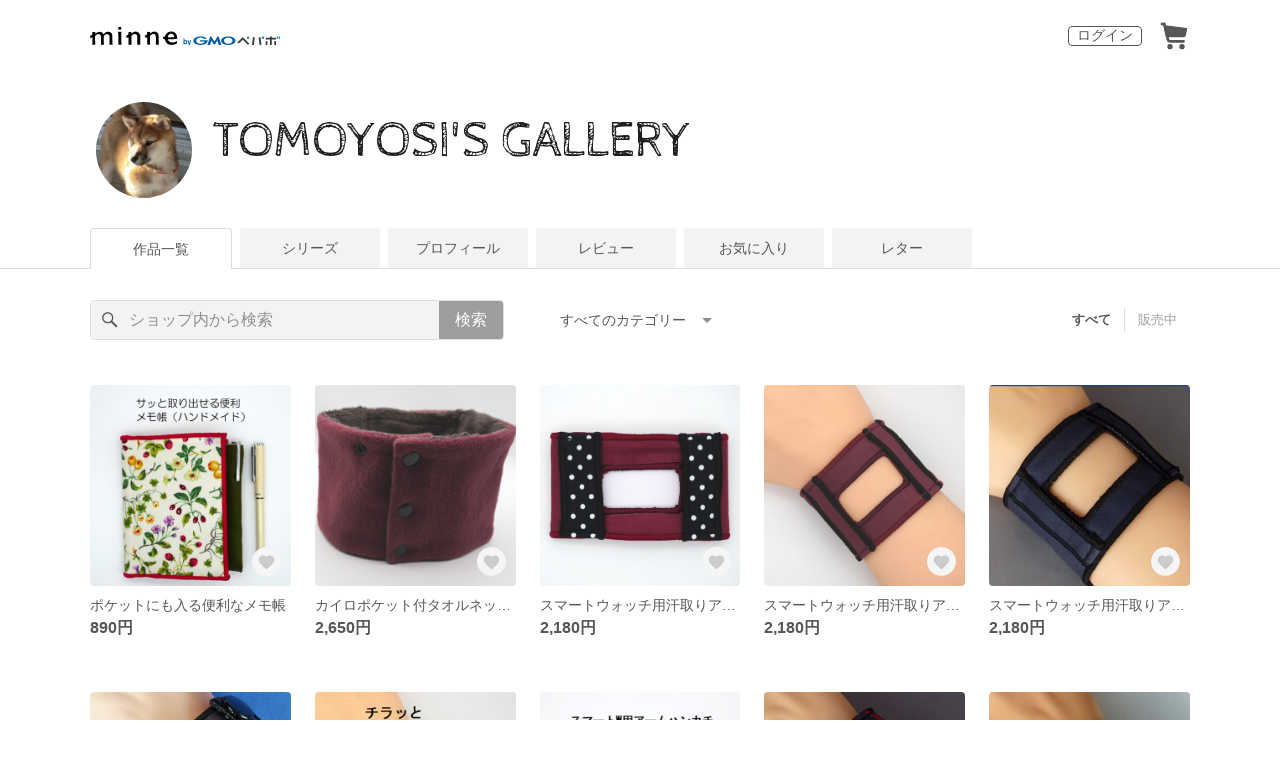

--- FILE ---
content_type: text/html; charset=utf-8
request_url: https://minne.com/@tomoyosi
body_size: 46475
content:
<!DOCTYPE html><html lang="ja"><head><script>(function(w,d,s,l,i){w[l]=w[l]||[];w[l].push({'gtm.start':
new Date().getTime(),event:'gtm.js'});var f=d.getElementsByTagName(s)[0],
j=d.createElement(s),dl=l!='dataLayer'?'&l='+l:'';j.async=true;j.src=
'https://www.googletagmanager.com/gtm.js?id='+i+dl;f.parentNode.insertBefore(j,f);
})(window,document,'script','dataLayer','GTM-5DHXN4G');</script><script async="" src="https://www.googletagmanager.com/gtag/js?id=AW-659512418"></script><script>window.dataLayer = window.dataLayer || [];
function gtag(){dataLayer.push(arguments);}
gtag('js', new Date());
gtag('config', 'AW-659512418');</script><link rel="stylesheet" data-href="https://fonts.googleapis.com/css?family=Cabin Sketch" data-optimized-fonts="true"/><meta charSet="utf-8"/><meta name="viewport" content="width=device-width"/><title>TOMOYOSI&#x27;S GALLERY - 作品一覧 | minne 国内最大級のハンドメイド・手作り通販サイト</title><meta name="description" content="面白い物、便利なもの、他所には無い物を形にすることにチャレンジしています。皆様に気にいってもらえますように。"/><link rel="icon" href="/favicon.ico"/><link rel="canonical" href="https://minne.com/@tomoyosi"/><meta property="og:site_name" content="minne byGMOペパボ"/><meta property="og:title" content="TOMOYOSI&#x27;S GALLERY - 作品一覧 | minne 国内最大級のハンドメイド・手作り通販サイト"/><meta property="og:description" content="面白い物、便利なもの、他所には無い物を形にすることにチャレンジしています。皆様に気にいってもらえますように。"/><meta property="og:type" content="article"/><meta property="og:image" content="https:////static.minne.com/profiles/16530/large/6dcafd4d0ae3b9b54c337072c45dc2e05f2fcb01.jpg?1358209351"/><meta property="twitter:card" content="summary_large_image"/><meta property="twitter:site" content="@minnecom"/><meta property="twitter:creator" content="tomoyosi"/><meta property="twitter:title" content="ポケットにも入る便利なメモ帳"/><meta property="twitter:description" content="890円 | 面白い物、便利なもの、他所には無い物を形にすることにチャレンジしています。皆様に気にいってもらえますように。"/><meta property="twitter:image" content="//image.minne.com/minne/photo/640x640q85p/40aaf8a19a5d853372289453e1a5291e817ce36d.webp/minne-bucket-pro.s3-ap-northeast-1.amazonaws.com/productimages/234116170/w1600xh1600/c2fbeddcde46103f6e36a257371dc8efeccad8e7.jpg?1768287575"/><meta property="al:ios:app_store_id" content="563764220"/><meta property="al:ios:app_name" content="minne byGMOペパボ"/><meta property="al:android:url"/><meta property="al:android:package" content="jp.co.paperboy.minne.app"/><meta property="al:android:app_name" content="minne byGMOペパボ"/><meta name="next-head-count" content="26"/><link rel="preload" href="https://assets.minne.com/_next/static/css/b92508390536d77d.css" as="style"/><link rel="stylesheet" href="https://assets.minne.com/_next/static/css/b92508390536d77d.css" data-n-g=""/><link rel="preload" href="https://assets.minne.com/_next/static/css/0a9388b7fee44519.css" as="style"/><link rel="stylesheet" href="https://assets.minne.com/_next/static/css/0a9388b7fee44519.css" data-n-p=""/><link rel="preload" href="https://assets.minne.com/_next/static/css/0ea4b39aae07cf99.css" as="style"/><link rel="stylesheet" href="https://assets.minne.com/_next/static/css/0ea4b39aae07cf99.css" data-n-p=""/><noscript data-n-css=""></noscript><script defer="" nomodule="" src="https://assets.minne.com/_next/static/chunks/polyfills-42372ed130431b0a.js"></script><script src="https://assets.minne.com/_next/static/chunks/webpack-72ff7d89ac4ae3ad.js" defer=""></script><script src="https://assets.minne.com/_next/static/chunks/framework-945b357d4a851f4b.js" defer=""></script><script src="https://assets.minne.com/_next/static/chunks/main-979a928c801c37a9.js" defer=""></script><script src="https://assets.minne.com/_next/static/chunks/pages/_app-2efa059673bd879f.js" defer=""></script><script src="https://assets.minne.com/_next/static/chunks/fec483df-3a01da3351658486.js" defer=""></script><script src="https://assets.minne.com/_next/static/chunks/2fbf9dd2-26488128a0adfa50.js" defer=""></script><script src="https://assets.minne.com/_next/static/chunks/9755-eb8ef797b9ac4ed6.js" defer=""></script><script src="https://assets.minne.com/_next/static/chunks/1664-7bba6d7caeb2ea23.js" defer=""></script><script src="https://assets.minne.com/_next/static/chunks/7634-67ca948bee10a88c.js" defer=""></script><script src="https://assets.minne.com/_next/static/chunks/6817-eec35ca6d3bf9439.js" defer=""></script><script src="https://assets.minne.com/_next/static/chunks/9197-405143e72654daca.js" defer=""></script><script src="https://assets.minne.com/_next/static/chunks/4000-5add2f420853dadc.js" defer=""></script><script src="https://assets.minne.com/_next/static/chunks/1105-0159b5f58040f914.js" defer=""></script><script src="https://assets.minne.com/_next/static/chunks/3392-9e196da17bf2b75b.js" defer=""></script><script src="https://assets.minne.com/_next/static/chunks/7012-f5b4760e5ff3506a.js" defer=""></script><script src="https://assets.minne.com/_next/static/chunks/7291-beac5eb0b45c9965.js" defer=""></script><script src="https://assets.minne.com/_next/static/chunks/9537-88831012d74b46a9.js" defer=""></script><script src="https://assets.minne.com/_next/static/chunks/pages/%5Buser_name%5D-8c17136b75946a90.js" defer=""></script><script src="https://assets.minne.com/_next/static/EnaoV0-24P90pBrZ_m8lZ/_buildManifest.js" defer=""></script><script src="https://assets.minne.com/_next/static/EnaoV0-24P90pBrZ_m8lZ/_ssgManifest.js" defer=""></script><link rel="stylesheet" href="https://fonts.googleapis.com/css?family=Cabin Sketch"/></head><body><noscript><iframe src="https://www.googletagmanager.com/ns.html?id=GTM-5DHXN4G" height="0" width="0" style="display:none;visibility:hidden"></iframe></noscript><div id="__next"><header class="MinneHeader_minne-header__6tYNv MinneHeader_minne-header-shop__sFcfC"><div class="MinneHeader_container__tLbFp MinneHeader_container-shop__7mwJc"><a class="MinneHeader_minne-logo__bCnrs MinneHeader_minne-logo-shop__xHLoZ" href="/"><span style="box-sizing:border-box;display:block;overflow:hidden;width:initial;height:initial;background:none;opacity:1;border:0;margin:0;padding:0;position:absolute;top:0;left:0;bottom:0;right:0"><img alt="ハンドメイドマーケット minne（ミンネ）" src="[data-uri]" decoding="async" data-nimg="fill" style="position:absolute;top:0;left:0;bottom:0;right:0;box-sizing:border-box;padding:0;border:none;margin:auto;display:block;width:0;height:0;min-width:100%;max-width:100%;min-height:100%;max-height:100%"/><noscript><img alt="ハンドメイドマーケット minne（ミンネ）" loading="lazy" decoding="async" data-nimg="fill" style="position:absolute;top:0;left:0;bottom:0;right:0;box-sizing:border-box;padding:0;border:none;margin:auto;display:block;width:0;height:0;min-width:100%;max-width:100%;min-height:100%;max-height:100%" src="https://static.minne.com/files/minne/shared/logos/horizontal-m.svg"/></noscript></span></a><ul class="MinneHeader_menu-list__VIISh"><li class="MinneHeader_list-item__J0y5m"><a href="/signin/" class="MinneHeader_outline-button__cr8Tf">ログイン</a></li><li class="MinneHeader_list-item__J0y5m"><a href="/carts/line_items/"><div class="MinneHeader_icon-image__aNKOe"><span style="box-sizing:border-box;display:block;overflow:hidden;width:initial;height:initial;background:none;opacity:1;border:0;margin:0;padding:0;position:absolute;top:0;left:0;bottom:0;right:0"><img alt="カート" src="[data-uri]" decoding="async" data-nimg="fill" style="position:absolute;top:0;left:0;bottom:0;right:0;box-sizing:border-box;padding:0;border:none;margin:auto;display:block;width:0;height:0;min-width:100%;max-width:100%;min-height:100%;max-height:100%"/><noscript><img alt="カート" loading="lazy" decoding="async" data-nimg="fill" style="position:absolute;top:0;left:0;bottom:0;right:0;box-sizing:border-box;padding:0;border:none;margin:auto;display:block;width:0;height:0;min-width:100%;max-width:100%;min-height:100%;max-height:100%" src="https://static.minne.com/files/minne/icon/icon-cart.svg"/></noscript></span></div></a></li></ul></div></header><main class="ShopLayout_main__thPPH"><section class="ShopLayout_header__X3leW"><h2 class="ShopLayout_shopTitle__fosjP"><a href="/@tomoyosi" class="ShopLayout_shopTitleLink__XDE0X" style="font-size:50px;font-family:&#x27;Cabin Sketch&#x27;, cursive;font-style:normal;letter-spacing:0">TOMOYOSI&#x27;S GALLERY</a></h2><div class="ShopLayout_avatar__Fu_Nn"><div style="width:6rem;height:6rem" class="MyAvatar_container-circle__OsnRZ"><div class="MyAvatar_avatar-image__WL8gY"><span style="box-sizing:border-box;display:block;overflow:hidden;width:initial;height:initial;background:none;opacity:1;border:0;margin:0;padding:0;position:absolute;top:0;left:0;bottom:0;right:0"><img alt="" src="[data-uri]" decoding="async" data-nimg="fill" style="position:absolute;top:0;left:0;bottom:0;right:0;box-sizing:border-box;padding:0;border:none;margin:auto;display:block;width:0;height:0;min-width:100%;max-width:100%;min-height:100%;max-height:100%"/><noscript><img alt="" loading="lazy" decoding="async" data-nimg="fill" style="position:absolute;top:0;left:0;bottom:0;right:0;box-sizing:border-box;padding:0;border:none;margin:auto;display:block;width:0;height:0;min-width:100%;max-width:100%;min-height:100%;max-height:100%" src="https://image.minne.com/minne/mobile_app_product/256x256cq85/78e526672b96263867016aad23b8efbfc2e20f2b.jpeg/profiles/16530/large/6dcafd4d0ae3b9b54c337072c45dc2e05f2fcb01.jpg?1358209351"/></noscript></span></div></div></div><div class="ShopLayout_headerInfos__A4oqQ"><div class="ShopLayout_headerButtons__R7HXl"></div></div></section><div class="ShopLayout_menuTab__lNa22"><ul class="ShopLayout_tabs__35gND"><li class="ShopLayout_tabItem__0VAuz"><a class="ShopLayout_tabItemLink__VzhvR ShopLayout_isActive__J4zgR" href="/@tomoyosi">作品一覧</a></li><li class="ShopLayout_tabItem__0VAuz"><a class="ShopLayout_tabItemLink__VzhvR" href="/@tomoyosi/series">シリーズ</a></li><li class="ShopLayout_tabItem__0VAuz"><a class="ShopLayout_tabItemLink__VzhvR" href="/@tomoyosi/profile">プロフィール</a></li><li class="ShopLayout_tabItem__0VAuz"><a class="ShopLayout_tabItemLink__VzhvR" href="/@tomoyosi/reviews">レビュー</a></li><li class="ShopLayout_tabItem__0VAuz"><a class="ShopLayout_tabItemLink__VzhvR" href="/@tomoyosi/favorites/saleonly">お気に入り</a></li><li class="ShopLayout_tabItem__0VAuz"><a class="ShopLayout_tabItemLink__VzhvR" href="/@tomoyosi/letters">レター</a></li></ul></div><section class="ShopLayout_wrapper__igiEI"><div class="ShopProductsPage_products-list-header__f9uRq"><form class="MinneSearchTextField_search-form__5mEBJ" role="search"><div class="MinneSearchTextField_search-text-wrapper__kGGsk"><div class="MinneSearchTextField_search-text__Xf7P7"><input placeholder="ショップ内から検索" class="MinneSearchTextField_text-field__tPLpS" type="search" enterKeyHint="search" aria-label="キーワード検索" maxLength="100" value=""/></div><button type="submit" class="MinneSearchTextField_submit-button__W9pz_">検索</button></div></form><div class="ShopProductsPage_category-select-wrapper__3Bcj1"><div class="ShopProductsPage_category-select__bJ6Hh"><span class="ShopProductsPage_selected-category-label__UGxO4">すべてのカテゴリー</span><select class="ShopProductsPage_select-box__NKyyH" aria-label="カテゴリーを選択"><option value="" selected="">すべてのカテゴリー</option><option value="223">ハンカチ (62)</option><option value="31">その他 (42)</option><option value="210">マフラー・ネックウォーマー (14)</option><option value="59">子供服 (6)</option><option value="17">スカーフ・ストール (4)</option><option value="23">ポーチ・巾着袋 (4)</option><option value="236">インナーマスク (4)</option><option value="26">その他小物 (3)</option><option value="174">その他 (1)</option><option value="224">大人用マスク (1)</option></select></div><ul class="ShopProductsPage_sale-filter-wrapper__jrrRs"><li class="ShopProductsPage_sale-filter-item__R1RQK ShopProductsPage_sale-filter-item--active__MuNZQ"><button class="ShopProductsPage_sale-filter-button__LWiC9" type="button">すべて</button></li><li class="ShopProductsPage_sale-filter-item__R1RQK"><button type="button" class="ShopProductsPage_sale-filter-button__LWiC9">販売中</button></li></ul></div></div><div class="ShopProductsPage_products-list__vrq7U"><a href="/items/44703872" class="MinneGalleryProductCard_grid__bRKqL"><div class="MinneGalleryProductCard_media-wrapper__nCWOZ"><div class="MinneGalleryProductCard_media__qUHQX"><span style="box-sizing:border-box;display:inline-block;overflow:hidden;width:initial;height:initial;background:none;opacity:1;border:0;margin:0;padding:0;position:relative;max-width:100%"><span style="box-sizing:border-box;display:block;width:initial;height:initial;background:none;opacity:1;border:0;margin:0;padding:0;max-width:100%"><img style="display:block;max-width:100%;width:initial;height:initial;background:none;opacity:1;border:0;margin:0;padding:0" alt="" aria-hidden="true" src="data:image/svg+xml,%3csvg%20xmlns=%27http://www.w3.org/2000/svg%27%20version=%271.1%27%20width=%27480%27%20height=%27480%27/%3e"/></span><img alt="ポケットにも入る便利なメモ帳" src="[data-uri]" decoding="async" data-nimg="intrinsic" style="position:absolute;top:0;left:0;bottom:0;right:0;box-sizing:border-box;padding:0;border:none;margin:auto;display:block;width:0;height:0;min-width:100%;max-width:100%;min-height:100%;max-height:100%"/><noscript><img alt="ポケットにも入る便利なメモ帳" loading="lazy" decoding="async" data-nimg="intrinsic" style="position:absolute;top:0;left:0;bottom:0;right:0;box-sizing:border-box;padding:0;border:none;margin:auto;display:block;width:0;height:0;min-width:100%;max-width:100%;min-height:100%;max-height:100%" src="https://image.minne.com/minne/mobile_app_product/480x480cq85/db8d2136ebe300a6c2d35b117e576175c4e00b83.jpeg/productimages/234116170/w1600xh1600/c2fbeddcde46103f6e36a257371dc8efeccad8e7.jpg?1768287575"/></noscript></span></div><div class="MinneGalleryProductCard_favorite-button__b6a5T"><button class="MinneFavoriteButton_button__N_H50" style="width:3.2rem;height:3.2rem" aria-label="お気に入りする" type="button"><span style="box-sizing:border-box;display:block;overflow:hidden;width:initial;height:initial;background:none;opacity:1;border:0;margin:0;padding:0;position:absolute;top:0;left:0;bottom:0;right:0"><img alt="お気に入りする" src="[data-uri]" decoding="async" data-nimg="fill" style="position:absolute;top:0;left:0;bottom:0;right:0;box-sizing:border-box;padding:0;border:none;margin:auto;display:block;width:0;height:0;min-width:100%;max-width:100%;min-height:100%;max-height:100%"/><noscript><img alt="お気に入りする" loading="lazy" decoding="async" data-nimg="fill" style="position:absolute;top:0;left:0;bottom:0;right:0;box-sizing:border-box;padding:0;border:none;margin:auto;display:block;width:0;height:0;min-width:100%;max-width:100%;min-height:100%;max-height:100%" src="https://static.minne.com/files/minne/icon/icon-fav-inactive.svg"/></noscript></span><div class="MinneFavoriteButton_lottiePlayerWrapper__35XVH"><div class="lf-player-container"><div id="lottie" style="background:transparent;margin:0 auto;outline:none;overflow:hidden" class="MinneFavoriteButton_lottiePlayer__S7xWo"></div></div></div></button></div></div><div class="MinneGalleryProductCard_product-info-wrapper__Qk6gt MinneGalleryProductCard_for-grid__w1WTl"><div class="MinneGalleryProductCard_primary-title__BhgNY"><div class="MinneGalleryProductCard_product-title__IN97a"><span class="MinneGalleryProductCard_product-title-text__MG6tN">ポケットにも入る便利なメモ帳</span></div><div class="MinneGalleryProductCard_product-price__XOXCO"><div class="
                MinneGalleryProductCard_product-price-tag__sR13c
                false
              ">890円</div></div></div><div class="MinneGalleryProductCard_product-additional-info-wrapper__hHCev"></div></div></a><a href="/items/44680275" class="MinneGalleryProductCard_grid__bRKqL"><div class="MinneGalleryProductCard_media-wrapper__nCWOZ"><div class="MinneGalleryProductCard_media__qUHQX"><span style="box-sizing:border-box;display:inline-block;overflow:hidden;width:initial;height:initial;background:none;opacity:1;border:0;margin:0;padding:0;position:relative;max-width:100%"><span style="box-sizing:border-box;display:block;width:initial;height:initial;background:none;opacity:1;border:0;margin:0;padding:0;max-width:100%"><img style="display:block;max-width:100%;width:initial;height:initial;background:none;opacity:1;border:0;margin:0;padding:0" alt="" aria-hidden="true" src="data:image/svg+xml,%3csvg%20xmlns=%27http://www.w3.org/2000/svg%27%20version=%271.1%27%20width=%27480%27%20height=%27480%27/%3e"/></span><img alt="カイロポケット付タオルネックウォーマー（PRO2・ボルドーDG）" src="[data-uri]" decoding="async" data-nimg="intrinsic" style="position:absolute;top:0;left:0;bottom:0;right:0;box-sizing:border-box;padding:0;border:none;margin:auto;display:block;width:0;height:0;min-width:100%;max-width:100%;min-height:100%;max-height:100%"/><noscript><img alt="カイロポケット付タオルネックウォーマー（PRO2・ボルドーDG）" loading="lazy" decoding="async" data-nimg="intrinsic" style="position:absolute;top:0;left:0;bottom:0;right:0;box-sizing:border-box;padding:0;border:none;margin:auto;display:block;width:0;height:0;min-width:100%;max-width:100%;min-height:100%;max-height:100%" src="https://image.minne.com/minne/mobile_app_product/480x480cq85/7cb9c6873f1be0405487c8e5d91d683659f5e91c.jpeg/productimages/233924706/w1600xh1600/8dbef1812eba532f7a073d6ddd0a4014dde38793.jpg?1767942111"/></noscript></span></div><div class="MinneGalleryProductCard_favorite-button__b6a5T"><button class="MinneFavoriteButton_button__N_H50" style="width:3.2rem;height:3.2rem" aria-label="お気に入りする" type="button"><span style="box-sizing:border-box;display:block;overflow:hidden;width:initial;height:initial;background:none;opacity:1;border:0;margin:0;padding:0;position:absolute;top:0;left:0;bottom:0;right:0"><img alt="お気に入りする" src="[data-uri]" decoding="async" data-nimg="fill" style="position:absolute;top:0;left:0;bottom:0;right:0;box-sizing:border-box;padding:0;border:none;margin:auto;display:block;width:0;height:0;min-width:100%;max-width:100%;min-height:100%;max-height:100%"/><noscript><img alt="お気に入りする" loading="lazy" decoding="async" data-nimg="fill" style="position:absolute;top:0;left:0;bottom:0;right:0;box-sizing:border-box;padding:0;border:none;margin:auto;display:block;width:0;height:0;min-width:100%;max-width:100%;min-height:100%;max-height:100%" src="https://static.minne.com/files/minne/icon/icon-fav-inactive.svg"/></noscript></span><div class="MinneFavoriteButton_lottiePlayerWrapper__35XVH"><div class="lf-player-container"><div id="lottie" style="background:transparent;margin:0 auto;outline:none;overflow:hidden" class="MinneFavoriteButton_lottiePlayer__S7xWo"></div></div></div></button></div></div><div class="MinneGalleryProductCard_product-info-wrapper__Qk6gt MinneGalleryProductCard_for-grid__w1WTl"><div class="MinneGalleryProductCard_primary-title__BhgNY"><div class="MinneGalleryProductCard_product-title__IN97a"><span class="MinneGalleryProductCard_product-title-text__MG6tN">カイロポケット付タオルネックウォーマー（PRO2・ボルドーDG）</span></div><div class="MinneGalleryProductCard_product-price__XOXCO"><div class="
                MinneGalleryProductCard_product-price-tag__sR13c
                false
              ">2,650円</div></div></div><div class="MinneGalleryProductCard_product-additional-info-wrapper__hHCev"></div></div></a><a href="/items/44510842" class="MinneGalleryProductCard_grid__bRKqL"><div class="MinneGalleryProductCard_media-wrapper__nCWOZ"><div class="MinneGalleryProductCard_media__qUHQX"><span style="box-sizing:border-box;display:inline-block;overflow:hidden;width:initial;height:initial;background:none;opacity:1;border:0;margin:0;padding:0;position:relative;max-width:100%"><span style="box-sizing:border-box;display:block;width:initial;height:initial;background:none;opacity:1;border:0;margin:0;padding:0;max-width:100%"><img style="display:block;max-width:100%;width:initial;height:initial;background:none;opacity:1;border:0;margin:0;padding:0" alt="" aria-hidden="true" src="data:image/svg+xml,%3csvg%20xmlns=%27http://www.w3.org/2000/svg%27%20version=%271.1%27%20width=%27480%27%20height=%27480%27/%3e"/></span><img alt="スマートウォッチ用汗取りアームハンカチ(ボルドー水玉）" src="[data-uri]" decoding="async" data-nimg="intrinsic" style="position:absolute;top:0;left:0;bottom:0;right:0;box-sizing:border-box;padding:0;border:none;margin:auto;display:block;width:0;height:0;min-width:100%;max-width:100%;min-height:100%;max-height:100%"/><noscript><img alt="スマートウォッチ用汗取りアームハンカチ(ボルドー水玉）" loading="lazy" decoding="async" data-nimg="intrinsic" style="position:absolute;top:0;left:0;bottom:0;right:0;box-sizing:border-box;padding:0;border:none;margin:auto;display:block;width:0;height:0;min-width:100%;max-width:100%;min-height:100%;max-height:100%" src="https://image.minne.com/minne/mobile_app_product/480x480cq85/d528610f0839806ebf78d21de939772bb0ef12d7.jpeg/productimages/232637722/w1600xh1600/97e895ccdbd5bcd476c2104c2eb758d71459a629.jpg?1765390524"/></noscript></span></div><div class="MinneGalleryProductCard_favorite-button__b6a5T"><button class="MinneFavoriteButton_button__N_H50" style="width:3.2rem;height:3.2rem" aria-label="お気に入りする" type="button"><span style="box-sizing:border-box;display:block;overflow:hidden;width:initial;height:initial;background:none;opacity:1;border:0;margin:0;padding:0;position:absolute;top:0;left:0;bottom:0;right:0"><img alt="お気に入りする" src="[data-uri]" decoding="async" data-nimg="fill" style="position:absolute;top:0;left:0;bottom:0;right:0;box-sizing:border-box;padding:0;border:none;margin:auto;display:block;width:0;height:0;min-width:100%;max-width:100%;min-height:100%;max-height:100%"/><noscript><img alt="お気に入りする" loading="lazy" decoding="async" data-nimg="fill" style="position:absolute;top:0;left:0;bottom:0;right:0;box-sizing:border-box;padding:0;border:none;margin:auto;display:block;width:0;height:0;min-width:100%;max-width:100%;min-height:100%;max-height:100%" src="https://static.minne.com/files/minne/icon/icon-fav-inactive.svg"/></noscript></span><div class="MinneFavoriteButton_lottiePlayerWrapper__35XVH"><div class="lf-player-container"><div id="lottie" style="background:transparent;margin:0 auto;outline:none;overflow:hidden" class="MinneFavoriteButton_lottiePlayer__S7xWo"></div></div></div></button></div></div><div class="MinneGalleryProductCard_product-info-wrapper__Qk6gt MinneGalleryProductCard_for-grid__w1WTl"><div class="MinneGalleryProductCard_primary-title__BhgNY"><div class="MinneGalleryProductCard_product-title__IN97a"><span class="MinneGalleryProductCard_product-title-text__MG6tN">スマートウォッチ用汗取りアームハンカチ(ボルドー水玉）</span></div><div class="MinneGalleryProductCard_product-price__XOXCO"><div class="
                MinneGalleryProductCard_product-price-tag__sR13c
                false
              ">2,180円</div></div></div><div class="MinneGalleryProductCard_product-additional-info-wrapper__hHCev"></div></div></a><a href="/items/44117718" class="MinneGalleryProductCard_grid__bRKqL"><div class="MinneGalleryProductCard_media-wrapper__nCWOZ"><div class="MinneGalleryProductCard_media__qUHQX"><span style="box-sizing:border-box;display:inline-block;overflow:hidden;width:initial;height:initial;background:none;opacity:1;border:0;margin:0;padding:0;position:relative;max-width:100%"><span style="box-sizing:border-box;display:block;width:initial;height:initial;background:none;opacity:1;border:0;margin:0;padding:0;max-width:100%"><img style="display:block;max-width:100%;width:initial;height:initial;background:none;opacity:1;border:0;margin:0;padding:0" alt="" aria-hidden="true" src="data:image/svg+xml,%3csvg%20xmlns=%27http://www.w3.org/2000/svg%27%20version=%271.1%27%20width=%27480%27%20height=%27480%27/%3e"/></span><img alt="スマートウォッチ用汗取りアームハンカチＳＤＡ(ボルドー）" src="[data-uri]" decoding="async" data-nimg="intrinsic" style="position:absolute;top:0;left:0;bottom:0;right:0;box-sizing:border-box;padding:0;border:none;margin:auto;display:block;width:0;height:0;min-width:100%;max-width:100%;min-height:100%;max-height:100%"/><noscript><img alt="スマートウォッチ用汗取りアームハンカチＳＤＡ(ボルドー）" loading="lazy" decoding="async" data-nimg="intrinsic" style="position:absolute;top:0;left:0;bottom:0;right:0;box-sizing:border-box;padding:0;border:none;margin:auto;display:block;width:0;height:0;min-width:100%;max-width:100%;min-height:100%;max-height:100%" src="https://image.minne.com/minne/mobile_app_product/480x480cq85/17762da0f5b6f44b1cc605e1691b8c5c879710c2.jpeg/productimages/229643198/w1600xh1600/d2347595e7282a0462113c49c4f03699d875e13d.jpg?1760659441"/></noscript></span></div><div class="MinneGalleryProductCard_favorite-button__b6a5T"><button class="MinneFavoriteButton_button__N_H50" style="width:3.2rem;height:3.2rem" aria-label="お気に入りする" type="button"><span style="box-sizing:border-box;display:block;overflow:hidden;width:initial;height:initial;background:none;opacity:1;border:0;margin:0;padding:0;position:absolute;top:0;left:0;bottom:0;right:0"><img alt="お気に入りする" src="[data-uri]" decoding="async" data-nimg="fill" style="position:absolute;top:0;left:0;bottom:0;right:0;box-sizing:border-box;padding:0;border:none;margin:auto;display:block;width:0;height:0;min-width:100%;max-width:100%;min-height:100%;max-height:100%"/><noscript><img alt="お気に入りする" loading="lazy" decoding="async" data-nimg="fill" style="position:absolute;top:0;left:0;bottom:0;right:0;box-sizing:border-box;padding:0;border:none;margin:auto;display:block;width:0;height:0;min-width:100%;max-width:100%;min-height:100%;max-height:100%" src="https://static.minne.com/files/minne/icon/icon-fav-inactive.svg"/></noscript></span><div class="MinneFavoriteButton_lottiePlayerWrapper__35XVH"><div class="lf-player-container"><div id="lottie" style="background:transparent;margin:0 auto;outline:none;overflow:hidden" class="MinneFavoriteButton_lottiePlayer__S7xWo"></div></div></div></button></div></div><div class="MinneGalleryProductCard_product-info-wrapper__Qk6gt MinneGalleryProductCard_for-grid__w1WTl"><div class="MinneGalleryProductCard_primary-title__BhgNY"><div class="MinneGalleryProductCard_product-title__IN97a"><span class="MinneGalleryProductCard_product-title-text__MG6tN">スマートウォッチ用汗取りアームハンカチＳＤＡ(ボルドー）</span></div><div class="MinneGalleryProductCard_product-price__XOXCO"><div class="
                MinneGalleryProductCard_product-price-tag__sR13c
                false
              ">2,180円</div></div></div><div class="MinneGalleryProductCard_product-additional-info-wrapper__hHCev"></div></div></a><a href="/items/13219187" class="MinneGalleryProductCard_grid__bRKqL"><div class="MinneGalleryProductCard_media-wrapper__nCWOZ"><div class="MinneGalleryProductCard_media__qUHQX"><span style="box-sizing:border-box;display:inline-block;overflow:hidden;width:initial;height:initial;background:none;opacity:1;border:0;margin:0;padding:0;position:relative;max-width:100%"><span style="box-sizing:border-box;display:block;width:initial;height:initial;background:none;opacity:1;border:0;margin:0;padding:0;max-width:100%"><img style="display:block;max-width:100%;width:initial;height:initial;background:none;opacity:1;border:0;margin:0;padding:0" alt="" aria-hidden="true" src="data:image/svg+xml,%3csvg%20xmlns=%27http://www.w3.org/2000/svg%27%20version=%271.1%27%20width=%27480%27%20height=%27480%27/%3e"/></span><img alt="スマートウォッチ用汗取りアームハンカチＳＤＡ(黒）" src="[data-uri]" decoding="async" data-nimg="intrinsic" style="position:absolute;top:0;left:0;bottom:0;right:0;box-sizing:border-box;padding:0;border:none;margin:auto;display:block;width:0;height:0;min-width:100%;max-width:100%;min-height:100%;max-height:100%"/><noscript><img alt="スマートウォッチ用汗取りアームハンカチＳＤＡ(黒）" loading="lazy" decoding="async" data-nimg="intrinsic" style="position:absolute;top:0;left:0;bottom:0;right:0;box-sizing:border-box;padding:0;border:none;margin:auto;display:block;width:0;height:0;min-width:100%;max-width:100%;min-height:100%;max-height:100%" src="https://image.minne.com/minne/mobile_app_product/480x480cq85/c5b8cec920f628aa91ff8177333a9abcfe603787.jpeg/productimages/115360266/w1600xh1600/a1383f4d5ae39df1e7e0b9c2d699a2d8c22b3600.jpg?1616994699"/></noscript></span></div><div class="MinneGalleryProductCard_favorite-button__b6a5T"><button class="MinneFavoriteButton_button__N_H50" style="width:3.2rem;height:3.2rem" aria-label="お気に入りする" type="button"><span style="box-sizing:border-box;display:block;overflow:hidden;width:initial;height:initial;background:none;opacity:1;border:0;margin:0;padding:0;position:absolute;top:0;left:0;bottom:0;right:0"><img alt="お気に入りする" src="[data-uri]" decoding="async" data-nimg="fill" style="position:absolute;top:0;left:0;bottom:0;right:0;box-sizing:border-box;padding:0;border:none;margin:auto;display:block;width:0;height:0;min-width:100%;max-width:100%;min-height:100%;max-height:100%"/><noscript><img alt="お気に入りする" loading="lazy" decoding="async" data-nimg="fill" style="position:absolute;top:0;left:0;bottom:0;right:0;box-sizing:border-box;padding:0;border:none;margin:auto;display:block;width:0;height:0;min-width:100%;max-width:100%;min-height:100%;max-height:100%" src="https://static.minne.com/files/minne/icon/icon-fav-inactive.svg"/></noscript></span><div class="MinneFavoriteButton_lottiePlayerWrapper__35XVH"><div class="lf-player-container"><div id="lottie" style="background:transparent;margin:0 auto;outline:none;overflow:hidden" class="MinneFavoriteButton_lottiePlayer__S7xWo"></div></div></div></button></div></div><div class="MinneGalleryProductCard_product-info-wrapper__Qk6gt MinneGalleryProductCard_for-grid__w1WTl"><div class="MinneGalleryProductCard_primary-title__BhgNY"><div class="MinneGalleryProductCard_product-title__IN97a"><span class="MinneGalleryProductCard_product-title-text__MG6tN">スマートウォッチ用汗取りアームハンカチＳＤＡ(黒）</span></div><div class="MinneGalleryProductCard_product-price__XOXCO"><div class="
                MinneGalleryProductCard_product-price-tag__sR13c
                false
              ">2,180円</div></div></div><div class="MinneGalleryProductCard_product-additional-info-wrapper__hHCev"></div></div></a><a href="/items/20589042" class="MinneGalleryProductCard_grid__bRKqL"><div class="MinneGalleryProductCard_media-wrapper__nCWOZ"><div class="MinneGalleryProductCard_media__qUHQX"><span style="box-sizing:border-box;display:inline-block;overflow:hidden;width:initial;height:initial;background:none;opacity:1;border:0;margin:0;padding:0;position:relative;max-width:100%"><span style="box-sizing:border-box;display:block;width:initial;height:initial;background:none;opacity:1;border:0;margin:0;padding:0;max-width:100%"><img style="display:block;max-width:100%;width:initial;height:initial;background:none;opacity:1;border:0;margin:0;padding:0" alt="" aria-hidden="true" src="data:image/svg+xml,%3csvg%20xmlns=%27http://www.w3.org/2000/svg%27%20version=%271.1%27%20width=%27480%27%20height=%27480%27/%3e"/></span><img alt="スマートウォッチ用汗取りアームハンカチAL（ＢＬ全バンド用）" src="[data-uri]" decoding="async" data-nimg="intrinsic" style="position:absolute;top:0;left:0;bottom:0;right:0;box-sizing:border-box;padding:0;border:none;margin:auto;display:block;width:0;height:0;min-width:100%;max-width:100%;min-height:100%;max-height:100%"/><noscript><img alt="スマートウォッチ用汗取りアームハンカチAL（ＢＬ全バンド用）" loading="lazy" decoding="async" data-nimg="intrinsic" style="position:absolute;top:0;left:0;bottom:0;right:0;box-sizing:border-box;padding:0;border:none;margin:auto;display:block;width:0;height:0;min-width:100%;max-width:100%;min-height:100%;max-height:100%" src="https://image.minne.com/minne/mobile_app_product/480x480cq85/850bbb58c686e5f9369923efa61901cbbafc11c3.jpeg/productimages/87386267/w1600xh1600/bab0ba0ebe6e92c7821b3f292e5f31f5bff14798.jpg?1584344584"/></noscript></span></div><div class="MinneGalleryProductCard_favorite-button__b6a5T"><button class="MinneFavoriteButton_button__N_H50" style="width:3.2rem;height:3.2rem" aria-label="お気に入りする" type="button"><span style="box-sizing:border-box;display:block;overflow:hidden;width:initial;height:initial;background:none;opacity:1;border:0;margin:0;padding:0;position:absolute;top:0;left:0;bottom:0;right:0"><img alt="お気に入りする" src="[data-uri]" decoding="async" data-nimg="fill" style="position:absolute;top:0;left:0;bottom:0;right:0;box-sizing:border-box;padding:0;border:none;margin:auto;display:block;width:0;height:0;min-width:100%;max-width:100%;min-height:100%;max-height:100%"/><noscript><img alt="お気に入りする" loading="lazy" decoding="async" data-nimg="fill" style="position:absolute;top:0;left:0;bottom:0;right:0;box-sizing:border-box;padding:0;border:none;margin:auto;display:block;width:0;height:0;min-width:100%;max-width:100%;min-height:100%;max-height:100%" src="https://static.minne.com/files/minne/icon/icon-fav-inactive.svg"/></noscript></span><div class="MinneFavoriteButton_lottiePlayerWrapper__35XVH"><div class="lf-player-container"><div id="lottie" style="background:transparent;margin:0 auto;outline:none;overflow:hidden" class="MinneFavoriteButton_lottiePlayer__S7xWo"></div></div></div></button></div></div><div class="MinneGalleryProductCard_product-info-wrapper__Qk6gt MinneGalleryProductCard_for-grid__w1WTl"><div class="MinneGalleryProductCard_primary-title__BhgNY"><div class="MinneGalleryProductCard_product-title__IN97a"><span class="MinneGalleryProductCard_product-title-text__MG6tN">スマートウォッチ用汗取りアームハンカチAL（ＢＬ全バンド用）</span></div><div class="MinneGalleryProductCard_product-price__XOXCO"><div class="
                MinneGalleryProductCard_product-price-tag__sR13c
                false
              ">2,200円</div></div></div><div class="MinneGalleryProductCard_product-additional-info-wrapper__hHCev"></div></div></a><a href="/items/40170620" class="MinneGalleryProductCard_grid__bRKqL"><div class="MinneGalleryProductCard_media-wrapper__nCWOZ"><div class="MinneGalleryProductCard_media__qUHQX"><span style="box-sizing:border-box;display:inline-block;overflow:hidden;width:initial;height:initial;background:none;opacity:1;border:0;margin:0;padding:0;position:relative;max-width:100%"><span style="box-sizing:border-box;display:block;width:initial;height:initial;background:none;opacity:1;border:0;margin:0;padding:0;max-width:100%"><img style="display:block;max-width:100%;width:initial;height:initial;background:none;opacity:1;border:0;margin:0;padding:0" alt="" aria-hidden="true" src="data:image/svg+xml,%3csvg%20xmlns=%27http://www.w3.org/2000/svg%27%20version=%271.1%27%20width=%27480%27%20height=%27480%27/%3e"/></span><img alt="スマートウォッチ用汗取りアームハンカチSDW(BL・モンスター）" src="[data-uri]" decoding="async" data-nimg="intrinsic" style="position:absolute;top:0;left:0;bottom:0;right:0;box-sizing:border-box;padding:0;border:none;margin:auto;display:block;width:0;height:0;min-width:100%;max-width:100%;min-height:100%;max-height:100%"/><noscript><img alt="スマートウォッチ用汗取りアームハンカチSDW(BL・モンスター）" loading="lazy" decoding="async" data-nimg="intrinsic" style="position:absolute;top:0;left:0;bottom:0;right:0;box-sizing:border-box;padding:0;border:none;margin:auto;display:block;width:0;height:0;min-width:100%;max-width:100%;min-height:100%;max-height:100%" src="https://image.minne.com/minne/mobile_app_product/480x480cq85/03e72d40b77ba36c9be4e29cd3b33e13eb6b3e24.jpeg/productimages/200510099/w1600xh1600/5bb3c7fc17009ffd56ede4316e786e7da54bbe40.jpg?1716426296"/></noscript></span></div><div class="MinneGalleryProductCard_favorite-button__b6a5T"><button class="MinneFavoriteButton_button__N_H50" style="width:3.2rem;height:3.2rem" aria-label="お気に入りする" type="button"><span style="box-sizing:border-box;display:block;overflow:hidden;width:initial;height:initial;background:none;opacity:1;border:0;margin:0;padding:0;position:absolute;top:0;left:0;bottom:0;right:0"><img alt="お気に入りする" src="[data-uri]" decoding="async" data-nimg="fill" style="position:absolute;top:0;left:0;bottom:0;right:0;box-sizing:border-box;padding:0;border:none;margin:auto;display:block;width:0;height:0;min-width:100%;max-width:100%;min-height:100%;max-height:100%"/><noscript><img alt="お気に入りする" loading="lazy" decoding="async" data-nimg="fill" style="position:absolute;top:0;left:0;bottom:0;right:0;box-sizing:border-box;padding:0;border:none;margin:auto;display:block;width:0;height:0;min-width:100%;max-width:100%;min-height:100%;max-height:100%" src="https://static.minne.com/files/minne/icon/icon-fav-inactive.svg"/></noscript></span><div class="MinneFavoriteButton_lottiePlayerWrapper__35XVH"><div class="lf-player-container"><div id="lottie" style="background:transparent;margin:0 auto;outline:none;overflow:hidden" class="MinneFavoriteButton_lottiePlayer__S7xWo"></div></div></div></button></div></div><div class="MinneGalleryProductCard_product-info-wrapper__Qk6gt MinneGalleryProductCard_for-grid__w1WTl"><div class="MinneGalleryProductCard_primary-title__BhgNY"><div class="MinneGalleryProductCard_product-title__IN97a"><span class="MinneGalleryProductCard_product-title-text__MG6tN">スマートウォッチ用汗取りアームハンカチSDW(BL・モンスター）</span></div><div class="MinneGalleryProductCard_product-price__XOXCO"><div class="
                MinneGalleryProductCard_product-price-tag__sR13c
                false
              ">2,100円</div></div></div><div class="MinneGalleryProductCard_product-additional-info-wrapper__hHCev"></div></div></a><a href="/items/41797649" class="MinneGalleryProductCard_grid__bRKqL"><div class="MinneGalleryProductCard_media-wrapper__nCWOZ"><div class="MinneGalleryProductCard_media__qUHQX"><span style="box-sizing:border-box;display:inline-block;overflow:hidden;width:initial;height:initial;background:none;opacity:1;border:0;margin:0;padding:0;position:relative;max-width:100%"><span style="box-sizing:border-box;display:block;width:initial;height:initial;background:none;opacity:1;border:0;margin:0;padding:0;max-width:100%"><img style="display:block;max-width:100%;width:initial;height:initial;background:none;opacity:1;border:0;margin:0;padding:0" alt="" aria-hidden="true" src="data:image/svg+xml,%3csvg%20xmlns=%27http://www.w3.org/2000/svg%27%20version=%271.1%27%20width=%27480%27%20height=%27480%27/%3e"/></span><img alt="スマートウォッチ用汗取りアームハンカチSDW(モンスターBL・フリース）" src="[data-uri]" decoding="async" data-nimg="intrinsic" style="position:absolute;top:0;left:0;bottom:0;right:0;box-sizing:border-box;padding:0;border:none;margin:auto;display:block;width:0;height:0;min-width:100%;max-width:100%;min-height:100%;max-height:100%"/><noscript><img alt="スマートウォッチ用汗取りアームハンカチSDW(モンスターBL・フリース）" loading="lazy" decoding="async" data-nimg="intrinsic" style="position:absolute;top:0;left:0;bottom:0;right:0;box-sizing:border-box;padding:0;border:none;margin:auto;display:block;width:0;height:0;min-width:100%;max-width:100%;min-height:100%;max-height:100%" src="https://image.minne.com/minne/mobile_app_product/480x480cq85/3a69f543288ba3f2e84bcf19069068c9112f5a46.jpeg/productimages/212464458/w1600xh1600/216dc5e5fcdd4c50b17f14734fe752499cbaed33.jpg?1733457867"/></noscript></span></div><div class="MinneGalleryProductCard_favorite-button__b6a5T"><button class="MinneFavoriteButton_button__N_H50" style="width:3.2rem;height:3.2rem" aria-label="お気に入りする" type="button"><span style="box-sizing:border-box;display:block;overflow:hidden;width:initial;height:initial;background:none;opacity:1;border:0;margin:0;padding:0;position:absolute;top:0;left:0;bottom:0;right:0"><img alt="お気に入りする" src="[data-uri]" decoding="async" data-nimg="fill" style="position:absolute;top:0;left:0;bottom:0;right:0;box-sizing:border-box;padding:0;border:none;margin:auto;display:block;width:0;height:0;min-width:100%;max-width:100%;min-height:100%;max-height:100%"/><noscript><img alt="お気に入りする" loading="lazy" decoding="async" data-nimg="fill" style="position:absolute;top:0;left:0;bottom:0;right:0;box-sizing:border-box;padding:0;border:none;margin:auto;display:block;width:0;height:0;min-width:100%;max-width:100%;min-height:100%;max-height:100%" src="https://static.minne.com/files/minne/icon/icon-fav-inactive.svg"/></noscript></span><div class="MinneFavoriteButton_lottiePlayerWrapper__35XVH"><div class="lf-player-container"><div id="lottie" style="background:transparent;margin:0 auto;outline:none;overflow:hidden" class="MinneFavoriteButton_lottiePlayer__S7xWo"></div></div></div></button></div></div><div class="MinneGalleryProductCard_product-info-wrapper__Qk6gt MinneGalleryProductCard_for-grid__w1WTl"><div class="MinneGalleryProductCard_primary-title__BhgNY"><div class="MinneGalleryProductCard_product-title__IN97a"><span class="MinneGalleryProductCard_product-title-text__MG6tN">スマートウォッチ用汗取りアームハンカチSDW(モンスターBL・フリース）</span></div><div class="MinneGalleryProductCard_product-price__XOXCO"><div class="
                MinneGalleryProductCard_product-price-tag__sR13c
                false
              ">2,100円</div></div></div><div class="MinneGalleryProductCard_product-additional-info-wrapper__hHCev"></div></div></a><a href="/items/27260937" class="MinneGalleryProductCard_grid__bRKqL"><div class="MinneGalleryProductCard_media-wrapper__nCWOZ"><div class="MinneGalleryProductCard_media__qUHQX"><span style="box-sizing:border-box;display:inline-block;overflow:hidden;width:initial;height:initial;background:none;opacity:1;border:0;margin:0;padding:0;position:relative;max-width:100%"><span style="box-sizing:border-box;display:block;width:initial;height:initial;background:none;opacity:1;border:0;margin:0;padding:0;max-width:100%"><img style="display:block;max-width:100%;width:initial;height:initial;background:none;opacity:1;border:0;margin:0;padding:0" alt="" aria-hidden="true" src="data:image/svg+xml,%3csvg%20xmlns=%27http://www.w3.org/2000/svg%27%20version=%271.1%27%20width=%27480%27%20height=%27480%27/%3e"/></span><img alt="スマートウォッチ用汗取りアームハンカチＳＤＡ(ＢＬ赤ライン）" src="[data-uri]" decoding="async" data-nimg="intrinsic" style="position:absolute;top:0;left:0;bottom:0;right:0;box-sizing:border-box;padding:0;border:none;margin:auto;display:block;width:0;height:0;min-width:100%;max-width:100%;min-height:100%;max-height:100%"/><noscript><img alt="スマートウォッチ用汗取りアームハンカチＳＤＡ(ＢＬ赤ライン）" loading="lazy" decoding="async" data-nimg="intrinsic" style="position:absolute;top:0;left:0;bottom:0;right:0;box-sizing:border-box;padding:0;border:none;margin:auto;display:block;width:0;height:0;min-width:100%;max-width:100%;min-height:100%;max-height:100%" src="https://image.minne.com/minne/mobile_app_product/480x480cq85/9e9714383d8ce5e403590a2cfe62aa32b60e7945.jpeg/productimages/115368565/w1600xh1600/7c5f62fadab8f6c9e57c0fb7f25e6419bc6901de.jpg?1616999512"/></noscript></span></div><div class="MinneGalleryProductCard_favorite-button__b6a5T"><button class="MinneFavoriteButton_button__N_H50" style="width:3.2rem;height:3.2rem" aria-label="お気に入りする" type="button"><span style="box-sizing:border-box;display:block;overflow:hidden;width:initial;height:initial;background:none;opacity:1;border:0;margin:0;padding:0;position:absolute;top:0;left:0;bottom:0;right:0"><img alt="お気に入りする" src="[data-uri]" decoding="async" data-nimg="fill" style="position:absolute;top:0;left:0;bottom:0;right:0;box-sizing:border-box;padding:0;border:none;margin:auto;display:block;width:0;height:0;min-width:100%;max-width:100%;min-height:100%;max-height:100%"/><noscript><img alt="お気に入りする" loading="lazy" decoding="async" data-nimg="fill" style="position:absolute;top:0;left:0;bottom:0;right:0;box-sizing:border-box;padding:0;border:none;margin:auto;display:block;width:0;height:0;min-width:100%;max-width:100%;min-height:100%;max-height:100%" src="https://static.minne.com/files/minne/icon/icon-fav-inactive.svg"/></noscript></span><div class="MinneFavoriteButton_lottiePlayerWrapper__35XVH"><div class="lf-player-container"><div id="lottie" style="background:transparent;margin:0 auto;outline:none;overflow:hidden" class="MinneFavoriteButton_lottiePlayer__S7xWo"></div></div></div></button></div></div><div class="MinneGalleryProductCard_product-info-wrapper__Qk6gt MinneGalleryProductCard_for-grid__w1WTl"><div class="MinneGalleryProductCard_primary-title__BhgNY"><div class="MinneGalleryProductCard_product-title__IN97a"><span class="MinneGalleryProductCard_product-title-text__MG6tN">スマートウォッチ用汗取りアームハンカチＳＤＡ(ＢＬ赤ライン）</span></div><div class="MinneGalleryProductCard_product-price__XOXCO"><div class="
                MinneGalleryProductCard_product-price-tag__sR13c
                false
              ">2,180円</div></div></div><div class="MinneGalleryProductCard_product-additional-info-wrapper__hHCev"></div></div></a><a href="/items/29440040" class="MinneGalleryProductCard_grid__bRKqL"><div class="MinneGalleryProductCard_media-wrapper__nCWOZ"><div class="MinneGalleryProductCard_media__qUHQX"><span style="box-sizing:border-box;display:inline-block;overflow:hidden;width:initial;height:initial;background:none;opacity:1;border:0;margin:0;padding:0;position:relative;max-width:100%"><span style="box-sizing:border-box;display:block;width:initial;height:initial;background:none;opacity:1;border:0;margin:0;padding:0;max-width:100%"><img style="display:block;max-width:100%;width:initial;height:initial;background:none;opacity:1;border:0;margin:0;padding:0" alt="" aria-hidden="true" src="data:image/svg+xml,%3csvg%20xmlns=%27http://www.w3.org/2000/svg%27%20version=%271.1%27%20width=%27480%27%20height=%27480%27/%3e"/></span><img alt="スマートウォッチ用汗取りアームハンカチＳＤＡ(ＢＬライム色ライン）" src="[data-uri]" decoding="async" data-nimg="intrinsic" style="position:absolute;top:0;left:0;bottom:0;right:0;box-sizing:border-box;padding:0;border:none;margin:auto;display:block;width:0;height:0;min-width:100%;max-width:100%;min-height:100%;max-height:100%"/><noscript><img alt="スマートウォッチ用汗取りアームハンカチＳＤＡ(ＢＬライム色ライン）" loading="lazy" decoding="async" data-nimg="intrinsic" style="position:absolute;top:0;left:0;bottom:0;right:0;box-sizing:border-box;padding:0;border:none;margin:auto;display:block;width:0;height:0;min-width:100%;max-width:100%;min-height:100%;max-height:100%" src="https://image.minne.com/minne/mobile_app_product/480x480cq85/6d733b99c18645a747e297cf38a2ebfff9126bd0.jpeg/productimages/129056049/w1600xh1600/b0a1419f3bbaa733149f4dc4cab984ff2d813363.jpg?1631776333"/></noscript></span></div><div class="MinneGalleryProductCard_favorite-button__b6a5T"><button class="MinneFavoriteButton_button__N_H50" style="width:3.2rem;height:3.2rem" aria-label="お気に入りする" type="button"><span style="box-sizing:border-box;display:block;overflow:hidden;width:initial;height:initial;background:none;opacity:1;border:0;margin:0;padding:0;position:absolute;top:0;left:0;bottom:0;right:0"><img alt="お気に入りする" src="[data-uri]" decoding="async" data-nimg="fill" style="position:absolute;top:0;left:0;bottom:0;right:0;box-sizing:border-box;padding:0;border:none;margin:auto;display:block;width:0;height:0;min-width:100%;max-width:100%;min-height:100%;max-height:100%"/><noscript><img alt="お気に入りする" loading="lazy" decoding="async" data-nimg="fill" style="position:absolute;top:0;left:0;bottom:0;right:0;box-sizing:border-box;padding:0;border:none;margin:auto;display:block;width:0;height:0;min-width:100%;max-width:100%;min-height:100%;max-height:100%" src="https://static.minne.com/files/minne/icon/icon-fav-inactive.svg"/></noscript></span><div class="MinneFavoriteButton_lottiePlayerWrapper__35XVH"><div class="lf-player-container"><div id="lottie" style="background:transparent;margin:0 auto;outline:none;overflow:hidden" class="MinneFavoriteButton_lottiePlayer__S7xWo"></div></div></div></button></div></div><div class="MinneGalleryProductCard_product-info-wrapper__Qk6gt MinneGalleryProductCard_for-grid__w1WTl"><div class="MinneGalleryProductCard_primary-title__BhgNY"><div class="MinneGalleryProductCard_product-title__IN97a"><span class="MinneGalleryProductCard_product-title-text__MG6tN">スマートウォッチ用汗取りアームハンカチＳＤＡ(ＢＬライム色ライン）</span></div><div class="MinneGalleryProductCard_product-price__XOXCO"><div class="
                MinneGalleryProductCard_product-price-tag__sR13c
                false
              ">2,180円</div></div></div><div class="MinneGalleryProductCard_product-additional-info-wrapper__hHCev"></div></div></a><a href="/items/39409045" class="MinneGalleryProductCard_grid__bRKqL"><div class="MinneGalleryProductCard_media-wrapper__nCWOZ"><div class="MinneGalleryProductCard_media__qUHQX"><span style="box-sizing:border-box;display:inline-block;overflow:hidden;width:initial;height:initial;background:none;opacity:1;border:0;margin:0;padding:0;position:relative;max-width:100%"><span style="box-sizing:border-box;display:block;width:initial;height:initial;background:none;opacity:1;border:0;margin:0;padding:0;max-width:100%"><img style="display:block;max-width:100%;width:initial;height:initial;background:none;opacity:1;border:0;margin:0;padding:0" alt="" aria-hidden="true" src="data:image/svg+xml,%3csvg%20xmlns=%27http://www.w3.org/2000/svg%27%20version=%271.1%27%20width=%27480%27%20height=%27480%27/%3e"/></span><img alt="スマートウォッチ用汗取りアームハンカチＳＤＷ(ＢＬ久留米織り）" src="[data-uri]" decoding="async" data-nimg="intrinsic" style="position:absolute;top:0;left:0;bottom:0;right:0;box-sizing:border-box;padding:0;border:none;margin:auto;display:block;width:0;height:0;min-width:100%;max-width:100%;min-height:100%;max-height:100%"/><noscript><img alt="スマートウォッチ用汗取りアームハンカチＳＤＷ(ＢＬ久留米織り）" loading="lazy" decoding="async" data-nimg="intrinsic" style="position:absolute;top:0;left:0;bottom:0;right:0;box-sizing:border-box;padding:0;border:none;margin:auto;display:block;width:0;height:0;min-width:100%;max-width:100%;min-height:100%;max-height:100%" src="https://image.minne.com/minne/mobile_app_product/480x480cq85/a139f51545abd34d77f0e90f68d79bfdebfe291f.jpeg/productimages/195129341/w1600xh1600/949c7881679e95bee07fc65dccd9fd1a55f9dbf2.jpg?1709292319"/></noscript></span></div><div class="MinneGalleryProductCard_favorite-button__b6a5T"><button class="MinneFavoriteButton_button__N_H50" style="width:3.2rem;height:3.2rem" aria-label="お気に入りする" type="button"><span style="box-sizing:border-box;display:block;overflow:hidden;width:initial;height:initial;background:none;opacity:1;border:0;margin:0;padding:0;position:absolute;top:0;left:0;bottom:0;right:0"><img alt="お気に入りする" src="[data-uri]" decoding="async" data-nimg="fill" style="position:absolute;top:0;left:0;bottom:0;right:0;box-sizing:border-box;padding:0;border:none;margin:auto;display:block;width:0;height:0;min-width:100%;max-width:100%;min-height:100%;max-height:100%"/><noscript><img alt="お気に入りする" loading="lazy" decoding="async" data-nimg="fill" style="position:absolute;top:0;left:0;bottom:0;right:0;box-sizing:border-box;padding:0;border:none;margin:auto;display:block;width:0;height:0;min-width:100%;max-width:100%;min-height:100%;max-height:100%" src="https://static.minne.com/files/minne/icon/icon-fav-inactive.svg"/></noscript></span><div class="MinneFavoriteButton_lottiePlayerWrapper__35XVH"><div class="lf-player-container"><div id="lottie" style="background:transparent;margin:0 auto;outline:none;overflow:hidden" class="MinneFavoriteButton_lottiePlayer__S7xWo"></div></div></div></button></div></div><div class="MinneGalleryProductCard_product-info-wrapper__Qk6gt MinneGalleryProductCard_for-grid__w1WTl"><div class="MinneGalleryProductCard_primary-title__BhgNY"><div class="MinneGalleryProductCard_product-title__IN97a"><span class="MinneGalleryProductCard_product-title-text__MG6tN">スマートウォッチ用汗取りアームハンカチＳＤＷ(ＢＬ久留米織り）</span></div><div class="MinneGalleryProductCard_product-price__XOXCO"><div class="
                MinneGalleryProductCard_product-price-tag__sR13c
                false
              ">2,200円</div></div></div><div class="MinneGalleryProductCard_product-additional-info-wrapper__hHCev"></div></div></a><a href="/items/40822954" class="MinneGalleryProductCard_grid__bRKqL"><div class="MinneGalleryProductCard_media-wrapper__nCWOZ"><div class="MinneGalleryProductCard_media__qUHQX"><span style="box-sizing:border-box;display:inline-block;overflow:hidden;width:initial;height:initial;background:none;opacity:1;border:0;margin:0;padding:0;position:relative;max-width:100%"><span style="box-sizing:border-box;display:block;width:initial;height:initial;background:none;opacity:1;border:0;margin:0;padding:0;max-width:100%"><img style="display:block;max-width:100%;width:initial;height:initial;background:none;opacity:1;border:0;margin:0;padding:0" alt="" aria-hidden="true" src="data:image/svg+xml,%3csvg%20xmlns=%27http://www.w3.org/2000/svg%27%20version=%271.1%27%20width=%27480%27%20height=%27480%27/%3e"/></span><img alt="スマートウォッチ用汗取りアームハンカチSDW(モンスターBL・リーフ）" src="[data-uri]" decoding="async" data-nimg="intrinsic" style="position:absolute;top:0;left:0;bottom:0;right:0;box-sizing:border-box;padding:0;border:none;margin:auto;display:block;width:0;height:0;min-width:100%;max-width:100%;min-height:100%;max-height:100%"/><noscript><img alt="スマートウォッチ用汗取りアームハンカチSDW(モンスターBL・リーフ）" loading="lazy" decoding="async" data-nimg="intrinsic" style="position:absolute;top:0;left:0;bottom:0;right:0;box-sizing:border-box;padding:0;border:none;margin:auto;display:block;width:0;height:0;min-width:100%;max-width:100%;min-height:100%;max-height:100%" src="https://image.minne.com/minne/mobile_app_product/480x480cq85/b237ab6e58f5451ce56be03f69d49dbe10d7dbdc.jpeg/productimages/205438802/w1600xh1600/726f072d4d45bf5ed33d421c02465d856d918358.jpg?1723094747"/></noscript></span></div><div class="MinneGalleryProductCard_favorite-button__b6a5T"><button class="MinneFavoriteButton_button__N_H50" style="width:3.2rem;height:3.2rem" aria-label="お気に入りする" type="button"><span style="box-sizing:border-box;display:block;overflow:hidden;width:initial;height:initial;background:none;opacity:1;border:0;margin:0;padding:0;position:absolute;top:0;left:0;bottom:0;right:0"><img alt="お気に入りする" src="[data-uri]" decoding="async" data-nimg="fill" style="position:absolute;top:0;left:0;bottom:0;right:0;box-sizing:border-box;padding:0;border:none;margin:auto;display:block;width:0;height:0;min-width:100%;max-width:100%;min-height:100%;max-height:100%"/><noscript><img alt="お気に入りする" loading="lazy" decoding="async" data-nimg="fill" style="position:absolute;top:0;left:0;bottom:0;right:0;box-sizing:border-box;padding:0;border:none;margin:auto;display:block;width:0;height:0;min-width:100%;max-width:100%;min-height:100%;max-height:100%" src="https://static.minne.com/files/minne/icon/icon-fav-inactive.svg"/></noscript></span><div class="MinneFavoriteButton_lottiePlayerWrapper__35XVH"><div class="lf-player-container"><div id="lottie" style="background:transparent;margin:0 auto;outline:none;overflow:hidden" class="MinneFavoriteButton_lottiePlayer__S7xWo"></div></div></div></button></div></div><div class="MinneGalleryProductCard_product-info-wrapper__Qk6gt MinneGalleryProductCard_for-grid__w1WTl"><div class="MinneGalleryProductCard_primary-title__BhgNY"><div class="MinneGalleryProductCard_product-title__IN97a"><span class="MinneGalleryProductCard_product-title-text__MG6tN">スマートウォッチ用汗取りアームハンカチSDW(モンスターBL・リーフ）</span></div><div class="MinneGalleryProductCard_product-price__XOXCO"><div class="
                MinneGalleryProductCard_product-price-tag__sR13c
                false
              ">2,100円</div></div></div><div class="MinneGalleryProductCard_product-additional-info-wrapper__hHCev"></div></div></a><a href="/items/31822067" class="MinneGalleryProductCard_grid__bRKqL"><div class="MinneGalleryProductCard_media-wrapper__nCWOZ"><div class="MinneGalleryProductCard_media__qUHQX"><span style="box-sizing:border-box;display:inline-block;overflow:hidden;width:initial;height:initial;background:none;opacity:1;border:0;margin:0;padding:0;position:relative;max-width:100%"><span style="box-sizing:border-box;display:block;width:initial;height:initial;background:none;opacity:1;border:0;margin:0;padding:0;max-width:100%"><img style="display:block;max-width:100%;width:initial;height:initial;background:none;opacity:1;border:0;margin:0;padding:0" alt="" aria-hidden="true" src="data:image/svg+xml,%3csvg%20xmlns=%27http://www.w3.org/2000/svg%27%20version=%271.1%27%20width=%27480%27%20height=%27480%27/%3e"/></span><img alt="スマートウォッチ用汗取りアームハンカチＳＤＷ(BＬ・迷彩柄）" src="[data-uri]" decoding="async" data-nimg="intrinsic" style="position:absolute;top:0;left:0;bottom:0;right:0;box-sizing:border-box;padding:0;border:none;margin:auto;display:block;width:0;height:0;min-width:100%;max-width:100%;min-height:100%;max-height:100%"/><noscript><img alt="スマートウォッチ用汗取りアームハンカチＳＤＷ(BＬ・迷彩柄）" loading="lazy" decoding="async" data-nimg="intrinsic" style="position:absolute;top:0;left:0;bottom:0;right:0;box-sizing:border-box;padding:0;border:none;margin:auto;display:block;width:0;height:0;min-width:100%;max-width:100%;min-height:100%;max-height:100%" src="https://image.minne.com/minne/mobile_app_product/480x480cq85/267ab6bdf5099d95cf204ad2df920a263efcb10e.jpeg/productimages/144122093/w1600xh1600/6a24b1d2ff862f41fb1a1bc6704d1b98b7ba9a46.jpg?1648539960"/></noscript></span></div><div class="MinneGalleryProductCard_favorite-button__b6a5T"><button class="MinneFavoriteButton_button__N_H50" style="width:3.2rem;height:3.2rem" aria-label="お気に入りする" type="button"><span style="box-sizing:border-box;display:block;overflow:hidden;width:initial;height:initial;background:none;opacity:1;border:0;margin:0;padding:0;position:absolute;top:0;left:0;bottom:0;right:0"><img alt="お気に入りする" src="[data-uri]" decoding="async" data-nimg="fill" style="position:absolute;top:0;left:0;bottom:0;right:0;box-sizing:border-box;padding:0;border:none;margin:auto;display:block;width:0;height:0;min-width:100%;max-width:100%;min-height:100%;max-height:100%"/><noscript><img alt="お気に入りする" loading="lazy" decoding="async" data-nimg="fill" style="position:absolute;top:0;left:0;bottom:0;right:0;box-sizing:border-box;padding:0;border:none;margin:auto;display:block;width:0;height:0;min-width:100%;max-width:100%;min-height:100%;max-height:100%" src="https://static.minne.com/files/minne/icon/icon-fav-inactive.svg"/></noscript></span><div class="MinneFavoriteButton_lottiePlayerWrapper__35XVH"><div class="lf-player-container"><div id="lottie" style="background:transparent;margin:0 auto;outline:none;overflow:hidden" class="MinneFavoriteButton_lottiePlayer__S7xWo"></div></div></div></button></div></div><div class="MinneGalleryProductCard_product-info-wrapper__Qk6gt MinneGalleryProductCard_for-grid__w1WTl"><div class="MinneGalleryProductCard_primary-title__BhgNY"><div class="MinneGalleryProductCard_product-title__IN97a"><span class="MinneGalleryProductCard_product-title-text__MG6tN">スマートウォッチ用汗取りアームハンカチＳＤＷ(BＬ・迷彩柄）</span></div><div class="MinneGalleryProductCard_product-price__XOXCO"><div class="
                MinneGalleryProductCard_product-price-tag__sR13c
                false
              ">2,180円</div></div></div><div class="MinneGalleryProductCard_product-additional-info-wrapper__hHCev"></div></div></a><a href="/items/36295479" class="MinneGalleryProductCard_grid__bRKqL"><div class="MinneGalleryProductCard_media-wrapper__nCWOZ"><div class="MinneGalleryProductCard_media__qUHQX"><span style="box-sizing:border-box;display:inline-block;overflow:hidden;width:initial;height:initial;background:none;opacity:1;border:0;margin:0;padding:0;position:relative;max-width:100%"><span style="box-sizing:border-box;display:block;width:initial;height:initial;background:none;opacity:1;border:0;margin:0;padding:0;max-width:100%"><img style="display:block;max-width:100%;width:initial;height:initial;background:none;opacity:1;border:0;margin:0;padding:0" alt="" aria-hidden="true" src="data:image/svg+xml,%3csvg%20xmlns=%27http://www.w3.org/2000/svg%27%20version=%271.1%27%20width=%27480%27%20height=%27480%27/%3e"/></span><img alt="スマートウォッチ用汗取りアームハンカチＳＤＷ(BL・amime）" src="[data-uri]" decoding="async" data-nimg="intrinsic" style="position:absolute;top:0;left:0;bottom:0;right:0;box-sizing:border-box;padding:0;border:none;margin:auto;display:block;width:0;height:0;min-width:100%;max-width:100%;min-height:100%;max-height:100%"/><noscript><img alt="スマートウォッチ用汗取りアームハンカチＳＤＷ(BL・amime）" loading="lazy" decoding="async" data-nimg="intrinsic" style="position:absolute;top:0;left:0;bottom:0;right:0;box-sizing:border-box;padding:0;border:none;margin:auto;display:block;width:0;height:0;min-width:100%;max-width:100%;min-height:100%;max-height:100%" src="https://image.minne.com/minne/mobile_app_product/480x480cq85/5209d4426402c8d7cdf78c4e73a14cac558bb05f.jpeg/productimages/174248759/w1600xh1600/2249d18e41b8bcdc0467870b6390d63ddd50ecf0.jpg?1682533096"/></noscript></span></div><div class="MinneGalleryProductCard_favorite-button__b6a5T"><button class="MinneFavoriteButton_button__N_H50" style="width:3.2rem;height:3.2rem" aria-label="お気に入りする" type="button"><span style="box-sizing:border-box;display:block;overflow:hidden;width:initial;height:initial;background:none;opacity:1;border:0;margin:0;padding:0;position:absolute;top:0;left:0;bottom:0;right:0"><img alt="お気に入りする" src="[data-uri]" decoding="async" data-nimg="fill" style="position:absolute;top:0;left:0;bottom:0;right:0;box-sizing:border-box;padding:0;border:none;margin:auto;display:block;width:0;height:0;min-width:100%;max-width:100%;min-height:100%;max-height:100%"/><noscript><img alt="お気に入りする" loading="lazy" decoding="async" data-nimg="fill" style="position:absolute;top:0;left:0;bottom:0;right:0;box-sizing:border-box;padding:0;border:none;margin:auto;display:block;width:0;height:0;min-width:100%;max-width:100%;min-height:100%;max-height:100%" src="https://static.minne.com/files/minne/icon/icon-fav-inactive.svg"/></noscript></span><div class="MinneFavoriteButton_lottiePlayerWrapper__35XVH"><div class="lf-player-container"><div id="lottie" style="background:transparent;margin:0 auto;outline:none;overflow:hidden" class="MinneFavoriteButton_lottiePlayer__S7xWo"></div></div></div></button></div></div><div class="MinneGalleryProductCard_product-info-wrapper__Qk6gt MinneGalleryProductCard_for-grid__w1WTl"><div class="MinneGalleryProductCard_primary-title__BhgNY"><div class="MinneGalleryProductCard_product-title__IN97a"><span class="MinneGalleryProductCard_product-title-text__MG6tN">スマートウォッチ用汗取りアームハンカチＳＤＷ(BL・amime）</span></div><div class="MinneGalleryProductCard_product-price__XOXCO"><div class="
                MinneGalleryProductCard_product-price-tag__sR13c
                false
              ">2,180円</div></div></div><div class="MinneGalleryProductCard_product-additional-info-wrapper__hHCev"></div></div></a><a href="/items/27472029" class="MinneGalleryProductCard_grid__bRKqL"><div class="MinneGalleryProductCard_media-wrapper__nCWOZ"><div class="MinneGalleryProductCard_media__qUHQX"><span style="box-sizing:border-box;display:inline-block;overflow:hidden;width:initial;height:initial;background:none;opacity:1;border:0;margin:0;padding:0;position:relative;max-width:100%"><span style="box-sizing:border-box;display:block;width:initial;height:initial;background:none;opacity:1;border:0;margin:0;padding:0;max-width:100%"><img style="display:block;max-width:100%;width:initial;height:initial;background:none;opacity:1;border:0;margin:0;padding:0" alt="" aria-hidden="true" src="data:image/svg+xml,%3csvg%20xmlns=%27http://www.w3.org/2000/svg%27%20version=%271.1%27%20width=%27480%27%20height=%27480%27/%3e"/></span><img alt="スマートウォッチ用汗取りアームハンカチＳＤＡ(紺色）" src="[data-uri]" decoding="async" data-nimg="intrinsic" style="position:absolute;top:0;left:0;bottom:0;right:0;box-sizing:border-box;padding:0;border:none;margin:auto;display:block;width:0;height:0;min-width:100%;max-width:100%;min-height:100%;max-height:100%"/><noscript><img alt="スマートウォッチ用汗取りアームハンカチＳＤＡ(紺色）" loading="lazy" decoding="async" data-nimg="intrinsic" style="position:absolute;top:0;left:0;bottom:0;right:0;box-sizing:border-box;padding:0;border:none;margin:auto;display:block;width:0;height:0;min-width:100%;max-width:100%;min-height:100%;max-height:100%" src="https://image.minne.com/minne/mobile_app_product/480x480cq85/2ec3f46a5295636f0d4c21e04dd642be948d3878.jpeg/productimages/116662710/w1600xh1600/bb5f0bd324d78458fdde8194c0658308057766c0.jpg?1618464764"/></noscript></span></div><div class="MinneGalleryProductCard_favorite-button__b6a5T"><button class="MinneFavoriteButton_button__N_H50" style="width:3.2rem;height:3.2rem" aria-label="お気に入りする" type="button"><span style="box-sizing:border-box;display:block;overflow:hidden;width:initial;height:initial;background:none;opacity:1;border:0;margin:0;padding:0;position:absolute;top:0;left:0;bottom:0;right:0"><img alt="お気に入りする" src="[data-uri]" decoding="async" data-nimg="fill" style="position:absolute;top:0;left:0;bottom:0;right:0;box-sizing:border-box;padding:0;border:none;margin:auto;display:block;width:0;height:0;min-width:100%;max-width:100%;min-height:100%;max-height:100%"/><noscript><img alt="お気に入りする" loading="lazy" decoding="async" data-nimg="fill" style="position:absolute;top:0;left:0;bottom:0;right:0;box-sizing:border-box;padding:0;border:none;margin:auto;display:block;width:0;height:0;min-width:100%;max-width:100%;min-height:100%;max-height:100%" src="https://static.minne.com/files/minne/icon/icon-fav-inactive.svg"/></noscript></span><div class="MinneFavoriteButton_lottiePlayerWrapper__35XVH"><div class="lf-player-container"><div id="lottie" style="background:transparent;margin:0 auto;outline:none;overflow:hidden" class="MinneFavoriteButton_lottiePlayer__S7xWo"></div></div></div></button></div></div><div class="MinneGalleryProductCard_product-info-wrapper__Qk6gt MinneGalleryProductCard_for-grid__w1WTl"><div class="MinneGalleryProductCard_primary-title__BhgNY"><div class="MinneGalleryProductCard_product-title__IN97a"><span class="MinneGalleryProductCard_product-title-text__MG6tN">スマートウォッチ用汗取りアームハンカチＳＤＡ(紺色）</span></div><div class="MinneGalleryProductCard_product-price__XOXCO"><div class="
                MinneGalleryProductCard_product-price-tag__sR13c
                false
              ">2,180円</div></div></div><div class="MinneGalleryProductCard_product-additional-info-wrapper__hHCev"></div></div></a><a href="/items/35353386" class="MinneGalleryProductCard_grid__bRKqL"><div class="MinneGalleryProductCard_media-wrapper__nCWOZ"><div class="MinneGalleryProductCard_media__qUHQX"><span style="box-sizing:border-box;display:inline-block;overflow:hidden;width:initial;height:initial;background:none;opacity:1;border:0;margin:0;padding:0;position:relative;max-width:100%"><span style="box-sizing:border-box;display:block;width:initial;height:initial;background:none;opacity:1;border:0;margin:0;padding:0;max-width:100%"><img style="display:block;max-width:100%;width:initial;height:initial;background:none;opacity:1;border:0;margin:0;padding:0" alt="" aria-hidden="true" src="data:image/svg+xml,%3csvg%20xmlns=%27http://www.w3.org/2000/svg%27%20version=%271.1%27%20width=%27480%27%20height=%27480%27/%3e"/></span><img alt="スマートウォッチ用汗取りアームハンカチＳＤＷ(BL・星柄）" src="[data-uri]" decoding="async" data-nimg="intrinsic" style="position:absolute;top:0;left:0;bottom:0;right:0;box-sizing:border-box;padding:0;border:none;margin:auto;display:block;width:0;height:0;min-width:100%;max-width:100%;min-height:100%;max-height:100%"/><noscript><img alt="スマートウォッチ用汗取りアームハンカチＳＤＷ(BL・星柄）" loading="lazy" decoding="async" data-nimg="intrinsic" style="position:absolute;top:0;left:0;bottom:0;right:0;box-sizing:border-box;padding:0;border:none;margin:auto;display:block;width:0;height:0;min-width:100%;max-width:100%;min-height:100%;max-height:100%" src="https://image.minne.com/minne/mobile_app_product/480x480cq85/05e2ad2f45851a5c1cd38938a63d9e0edbd23230.jpeg/productimages/174920328/w1600xh1600/0f0011b49a9ff269f6790fbcb974854384a30361.jpg?1683366152"/></noscript></span></div><div class="MinneGalleryProductCard_favorite-button__b6a5T"><button class="MinneFavoriteButton_button__N_H50" style="width:3.2rem;height:3.2rem" aria-label="お気に入りする" type="button"><span style="box-sizing:border-box;display:block;overflow:hidden;width:initial;height:initial;background:none;opacity:1;border:0;margin:0;padding:0;position:absolute;top:0;left:0;bottom:0;right:0"><img alt="お気に入りする" src="[data-uri]" decoding="async" data-nimg="fill" style="position:absolute;top:0;left:0;bottom:0;right:0;box-sizing:border-box;padding:0;border:none;margin:auto;display:block;width:0;height:0;min-width:100%;max-width:100%;min-height:100%;max-height:100%"/><noscript><img alt="お気に入りする" loading="lazy" decoding="async" data-nimg="fill" style="position:absolute;top:0;left:0;bottom:0;right:0;box-sizing:border-box;padding:0;border:none;margin:auto;display:block;width:0;height:0;min-width:100%;max-width:100%;min-height:100%;max-height:100%" src="https://static.minne.com/files/minne/icon/icon-fav-inactive.svg"/></noscript></span><div class="MinneFavoriteButton_lottiePlayerWrapper__35XVH"><div class="lf-player-container"><div id="lottie" style="background:transparent;margin:0 auto;outline:none;overflow:hidden" class="MinneFavoriteButton_lottiePlayer__S7xWo"></div></div></div></button></div></div><div class="MinneGalleryProductCard_product-info-wrapper__Qk6gt MinneGalleryProductCard_for-grid__w1WTl"><div class="MinneGalleryProductCard_primary-title__BhgNY"><div class="MinneGalleryProductCard_product-title__IN97a"><span class="MinneGalleryProductCard_product-title-text__MG6tN">スマートウォッチ用汗取りアームハンカチＳＤＷ(BL・星柄）</span></div><div class="MinneGalleryProductCard_product-price__XOXCO"><div class="
                MinneGalleryProductCard_product-price-tag__sR13c
                false
              ">2,180円</div></div></div><div class="MinneGalleryProductCard_product-additional-info-wrapper__hHCev"></div></div></a><a href="/items/37594721" class="MinneGalleryProductCard_grid__bRKqL"><div class="MinneGalleryProductCard_media-wrapper__nCWOZ"><div class="MinneGalleryProductCard_media__qUHQX"><span style="box-sizing:border-box;display:inline-block;overflow:hidden;width:initial;height:initial;background:none;opacity:1;border:0;margin:0;padding:0;position:relative;max-width:100%"><span style="box-sizing:border-box;display:block;width:initial;height:initial;background:none;opacity:1;border:0;margin:0;padding:0;max-width:100%"><img style="display:block;max-width:100%;width:initial;height:initial;background:none;opacity:1;border:0;margin:0;padding:0" alt="" aria-hidden="true" src="data:image/svg+xml,%3csvg%20xmlns=%27http://www.w3.org/2000/svg%27%20version=%271.1%27%20width=%27480%27%20height=%27480%27/%3e"/></span><img alt="スマートウォッチ用汗取りアームハンカチＳＤＷ(花いっぱい柄）" src="[data-uri]" decoding="async" data-nimg="intrinsic" style="position:absolute;top:0;left:0;bottom:0;right:0;box-sizing:border-box;padding:0;border:none;margin:auto;display:block;width:0;height:0;min-width:100%;max-width:100%;min-height:100%;max-height:100%"/><noscript><img alt="スマートウォッチ用汗取りアームハンカチＳＤＷ(花いっぱい柄）" loading="lazy" decoding="async" data-nimg="intrinsic" style="position:absolute;top:0;left:0;bottom:0;right:0;box-sizing:border-box;padding:0;border:none;margin:auto;display:block;width:0;height:0;min-width:100%;max-width:100%;min-height:100%;max-height:100%" src="https://image.minne.com/minne/mobile_app_product/480x480cq85/1b524917b20d9f0677ae28b5739ec3d90a39dd55.jpeg/productimages/182660587/w1600xh1600/36faacd1e94375efe4da95d68c0722688acb6179.jpg?1693026090"/></noscript></span></div><div class="MinneGalleryProductCard_favorite-button__b6a5T"><button class="MinneFavoriteButton_button__N_H50" style="width:3.2rem;height:3.2rem" aria-label="お気に入りする" type="button"><span style="box-sizing:border-box;display:block;overflow:hidden;width:initial;height:initial;background:none;opacity:1;border:0;margin:0;padding:0;position:absolute;top:0;left:0;bottom:0;right:0"><img alt="お気に入りする" src="[data-uri]" decoding="async" data-nimg="fill" style="position:absolute;top:0;left:0;bottom:0;right:0;box-sizing:border-box;padding:0;border:none;margin:auto;display:block;width:0;height:0;min-width:100%;max-width:100%;min-height:100%;max-height:100%"/><noscript><img alt="お気に入りする" loading="lazy" decoding="async" data-nimg="fill" style="position:absolute;top:0;left:0;bottom:0;right:0;box-sizing:border-box;padding:0;border:none;margin:auto;display:block;width:0;height:0;min-width:100%;max-width:100%;min-height:100%;max-height:100%" src="https://static.minne.com/files/minne/icon/icon-fav-inactive.svg"/></noscript></span><div class="MinneFavoriteButton_lottiePlayerWrapper__35XVH"><div class="lf-player-container"><div id="lottie" style="background:transparent;margin:0 auto;outline:none;overflow:hidden" class="MinneFavoriteButton_lottiePlayer__S7xWo"></div></div></div></button></div></div><div class="MinneGalleryProductCard_product-info-wrapper__Qk6gt MinneGalleryProductCard_for-grid__w1WTl"><div class="MinneGalleryProductCard_primary-title__BhgNY"><div class="MinneGalleryProductCard_product-title__IN97a"><span class="MinneGalleryProductCard_product-title-text__MG6tN">スマートウォッチ用汗取りアームハンカチＳＤＷ(花いっぱい柄）</span></div><div class="MinneGalleryProductCard_product-price__XOXCO"><div class="
                MinneGalleryProductCard_product-price-tag__sR13c
                false
              ">2,180円</div></div></div><div class="MinneGalleryProductCard_product-additional-info-wrapper__hHCev"></div></div></a><a href="/items/36277506" class="MinneGalleryProductCard_grid__bRKqL"><div class="MinneGalleryProductCard_media-wrapper__nCWOZ"><div class="MinneGalleryProductCard_media__qUHQX"><span style="box-sizing:border-box;display:inline-block;overflow:hidden;width:initial;height:initial;background:none;opacity:1;border:0;margin:0;padding:0;position:relative;max-width:100%"><span style="box-sizing:border-box;display:block;width:initial;height:initial;background:none;opacity:1;border:0;margin:0;padding:0;max-width:100%"><img style="display:block;max-width:100%;width:initial;height:initial;background:none;opacity:1;border:0;margin:0;padding:0" alt="" aria-hidden="true" src="data:image/svg+xml,%3csvg%20xmlns=%27http://www.w3.org/2000/svg%27%20version=%271.1%27%20width=%27480%27%20height=%27480%27/%3e"/></span><img alt="スマートウォッチ用汗取りアームハンカチＳＷＤ(NB・カラフル）" src="[data-uri]" decoding="async" data-nimg="intrinsic" style="position:absolute;top:0;left:0;bottom:0;right:0;box-sizing:border-box;padding:0;border:none;margin:auto;display:block;width:0;height:0;min-width:100%;max-width:100%;min-height:100%;max-height:100%"/><noscript><img alt="スマートウォッチ用汗取りアームハンカチＳＷＤ(NB・カラフル）" loading="lazy" decoding="async" data-nimg="intrinsic" style="position:absolute;top:0;left:0;bottom:0;right:0;box-sizing:border-box;padding:0;border:none;margin:auto;display:block;width:0;height:0;min-width:100%;max-width:100%;min-height:100%;max-height:100%" src="https://image.minne.com/minne/mobile_app_product/480x480cq85/b7ece487c219a7018fadf61c74cfc1796dae3936.jpeg/productimages/174248710/w1600xh1600/e159b6047ef5af9be3fa53200eafb68f0c871110.jpg?1682532301"/></noscript></span></div><div class="MinneGalleryProductCard_favorite-button__b6a5T"><button class="MinneFavoriteButton_button__N_H50" style="width:3.2rem;height:3.2rem" aria-label="お気に入りする" type="button"><span style="box-sizing:border-box;display:block;overflow:hidden;width:initial;height:initial;background:none;opacity:1;border:0;margin:0;padding:0;position:absolute;top:0;left:0;bottom:0;right:0"><img alt="お気に入りする" src="[data-uri]" decoding="async" data-nimg="fill" style="position:absolute;top:0;left:0;bottom:0;right:0;box-sizing:border-box;padding:0;border:none;margin:auto;display:block;width:0;height:0;min-width:100%;max-width:100%;min-height:100%;max-height:100%"/><noscript><img alt="お気に入りする" loading="lazy" decoding="async" data-nimg="fill" style="position:absolute;top:0;left:0;bottom:0;right:0;box-sizing:border-box;padding:0;border:none;margin:auto;display:block;width:0;height:0;min-width:100%;max-width:100%;min-height:100%;max-height:100%" src="https://static.minne.com/files/minne/icon/icon-fav-inactive.svg"/></noscript></span><div class="MinneFavoriteButton_lottiePlayerWrapper__35XVH"><div class="lf-player-container"><div id="lottie" style="background:transparent;margin:0 auto;outline:none;overflow:hidden" class="MinneFavoriteButton_lottiePlayer__S7xWo"></div></div></div></button></div></div><div class="MinneGalleryProductCard_product-info-wrapper__Qk6gt MinneGalleryProductCard_for-grid__w1WTl"><div class="MinneGalleryProductCard_primary-title__BhgNY"><div class="MinneGalleryProductCard_product-title__IN97a"><span class="MinneGalleryProductCard_product-title-text__MG6tN">スマートウォッチ用汗取りアームハンカチＳＷＤ(NB・カラフル）</span></div><div class="MinneGalleryProductCard_product-price__XOXCO"><div class="
                MinneGalleryProductCard_product-price-tag__sR13c
                false
              ">2,180円</div></div></div><div class="MinneGalleryProductCard_product-additional-info-wrapper__hHCev"></div></div></a><a href="/items/28425403" class="MinneGalleryProductCard_grid__bRKqL"><div class="MinneGalleryProductCard_media-wrapper__nCWOZ"><div class="MinneGalleryProductCard_media__qUHQX"><span style="box-sizing:border-box;display:inline-block;overflow:hidden;width:initial;height:initial;background:none;opacity:1;border:0;margin:0;padding:0;position:relative;max-width:100%"><span style="box-sizing:border-box;display:block;width:initial;height:initial;background:none;opacity:1;border:0;margin:0;padding:0;max-width:100%"><img style="display:block;max-width:100%;width:initial;height:initial;background:none;opacity:1;border:0;margin:0;padding:0" alt="" aria-hidden="true" src="data:image/svg+xml,%3csvg%20xmlns=%27http://www.w3.org/2000/svg%27%20version=%271.1%27%20width=%27480%27%20height=%27480%27/%3e"/></span><img alt="スマートウォッチ用汗取りアームハンカチＳＤＡ(橙色ライン）" src="[data-uri]" decoding="async" data-nimg="intrinsic" style="position:absolute;top:0;left:0;bottom:0;right:0;box-sizing:border-box;padding:0;border:none;margin:auto;display:block;width:0;height:0;min-width:100%;max-width:100%;min-height:100%;max-height:100%"/><noscript><img alt="スマートウォッチ用汗取りアームハンカチＳＤＡ(橙色ライン）" loading="lazy" decoding="async" data-nimg="intrinsic" style="position:absolute;top:0;left:0;bottom:0;right:0;box-sizing:border-box;padding:0;border:none;margin:auto;display:block;width:0;height:0;min-width:100%;max-width:100%;min-height:100%;max-height:100%" src="https://image.minne.com/minne/mobile_app_product/480x480cq85/9fbac29428b2ea3b064711aa3278af0b5fb8b731.jpeg/productimages/122572494/w1600xh1600/de0a53ca1fcd86b77c13feab2226fed79bde01eb.jpg?1624499287"/></noscript></span></div><div class="MinneGalleryProductCard_favorite-button__b6a5T"><button class="MinneFavoriteButton_button__N_H50" style="width:3.2rem;height:3.2rem" aria-label="お気に入りする" type="button"><span style="box-sizing:border-box;display:block;overflow:hidden;width:initial;height:initial;background:none;opacity:1;border:0;margin:0;padding:0;position:absolute;top:0;left:0;bottom:0;right:0"><img alt="お気に入りする" src="[data-uri]" decoding="async" data-nimg="fill" style="position:absolute;top:0;left:0;bottom:0;right:0;box-sizing:border-box;padding:0;border:none;margin:auto;display:block;width:0;height:0;min-width:100%;max-width:100%;min-height:100%;max-height:100%"/><noscript><img alt="お気に入りする" loading="lazy" decoding="async" data-nimg="fill" style="position:absolute;top:0;left:0;bottom:0;right:0;box-sizing:border-box;padding:0;border:none;margin:auto;display:block;width:0;height:0;min-width:100%;max-width:100%;min-height:100%;max-height:100%" src="https://static.minne.com/files/minne/icon/icon-fav-inactive.svg"/></noscript></span><div class="MinneFavoriteButton_lottiePlayerWrapper__35XVH"><div class="lf-player-container"><div id="lottie" style="background:transparent;margin:0 auto;outline:none;overflow:hidden" class="MinneFavoriteButton_lottiePlayer__S7xWo"></div></div></div></button></div></div><div class="MinneGalleryProductCard_product-info-wrapper__Qk6gt MinneGalleryProductCard_for-grid__w1WTl"><div class="MinneGalleryProductCard_primary-title__BhgNY"><div class="MinneGalleryProductCard_product-title__IN97a"><span class="MinneGalleryProductCard_product-title-text__MG6tN">スマートウォッチ用汗取りアームハンカチＳＤＡ(橙色ライン）</span></div><div class="MinneGalleryProductCard_product-price__XOXCO"><div class="
                MinneGalleryProductCard_product-price-tag__sR13c
                false
              ">2,180円</div></div></div><div class="MinneGalleryProductCard_product-additional-info-wrapper__hHCev"></div></div></a><a href="/items/30734979" class="MinneGalleryProductCard_grid__bRKqL"><div class="MinneGalleryProductCard_media-wrapper__nCWOZ"><div class="MinneGalleryProductCard_media__qUHQX"><span style="box-sizing:border-box;display:inline-block;overflow:hidden;width:initial;height:initial;background:none;opacity:1;border:0;margin:0;padding:0;position:relative;max-width:100%"><span style="box-sizing:border-box;display:block;width:initial;height:initial;background:none;opacity:1;border:0;margin:0;padding:0;max-width:100%"><img style="display:block;max-width:100%;width:initial;height:initial;background:none;opacity:1;border:0;margin:0;padding:0" alt="" aria-hidden="true" src="data:image/svg+xml,%3csvg%20xmlns=%27http://www.w3.org/2000/svg%27%20version=%271.1%27%20width=%27480%27%20height=%27480%27/%3e"/></span><img alt="スマートウォッチ用汗取りアームハンカチ(印伝調・ながれ小桜柄）" src="[data-uri]" decoding="async" data-nimg="intrinsic" style="position:absolute;top:0;left:0;bottom:0;right:0;box-sizing:border-box;padding:0;border:none;margin:auto;display:block;width:0;height:0;min-width:100%;max-width:100%;min-height:100%;max-height:100%"/><noscript><img alt="スマートウォッチ用汗取りアームハンカチ(印伝調・ながれ小桜柄）" loading="lazy" decoding="async" data-nimg="intrinsic" style="position:absolute;top:0;left:0;bottom:0;right:0;box-sizing:border-box;padding:0;border:none;margin:auto;display:block;width:0;height:0;min-width:100%;max-width:100%;min-height:100%;max-height:100%" src="https://image.minne.com/minne/mobile_app_product/480x480cq85/551990c012b617a199b74b9250aa0f1f5a0c97e0.jpeg/productimages/137090430/w1600xh1600/8a9823b70e899f53ccb4d5a57c03df26ae144206.jpg?1640955063"/></noscript></span></div><div class="MinneGalleryProductCard_favorite-button__b6a5T"><button class="MinneFavoriteButton_button__N_H50" style="width:3.2rem;height:3.2rem" aria-label="お気に入りする" type="button"><span style="box-sizing:border-box;display:block;overflow:hidden;width:initial;height:initial;background:none;opacity:1;border:0;margin:0;padding:0;position:absolute;top:0;left:0;bottom:0;right:0"><img alt="お気に入りする" src="[data-uri]" decoding="async" data-nimg="fill" style="position:absolute;top:0;left:0;bottom:0;right:0;box-sizing:border-box;padding:0;border:none;margin:auto;display:block;width:0;height:0;min-width:100%;max-width:100%;min-height:100%;max-height:100%"/><noscript><img alt="お気に入りする" loading="lazy" decoding="async" data-nimg="fill" style="position:absolute;top:0;left:0;bottom:0;right:0;box-sizing:border-box;padding:0;border:none;margin:auto;display:block;width:0;height:0;min-width:100%;max-width:100%;min-height:100%;max-height:100%" src="https://static.minne.com/files/minne/icon/icon-fav-inactive.svg"/></noscript></span><div class="MinneFavoriteButton_lottiePlayerWrapper__35XVH"><div class="lf-player-container"><div id="lottie" style="background:transparent;margin:0 auto;outline:none;overflow:hidden" class="MinneFavoriteButton_lottiePlayer__S7xWo"></div></div></div></button></div></div><div class="MinneGalleryProductCard_product-info-wrapper__Qk6gt MinneGalleryProductCard_for-grid__w1WTl"><div class="MinneGalleryProductCard_primary-title__BhgNY"><div class="MinneGalleryProductCard_product-title__IN97a"><span class="MinneGalleryProductCard_product-title-text__MG6tN">スマートウォッチ用汗取りアームハンカチ(印伝調・ながれ小桜柄）</span></div><div class="MinneGalleryProductCard_product-price__XOXCO"><div class="
                MinneGalleryProductCard_product-price-tag__sR13c
                false
              ">2,300円</div></div></div><div class="MinneGalleryProductCard_product-additional-info-wrapper__hHCev"></div></div></a><a href="/items/36363753" class="MinneGalleryProductCard_grid__bRKqL"><div class="MinneGalleryProductCard_media-wrapper__nCWOZ"><div class="MinneGalleryProductCard_media__qUHQX"><span style="box-sizing:border-box;display:inline-block;overflow:hidden;width:initial;height:initial;background:none;opacity:1;border:0;margin:0;padding:0;position:relative;max-width:100%"><span style="box-sizing:border-box;display:block;width:initial;height:initial;background:none;opacity:1;border:0;margin:0;padding:0;max-width:100%"><img style="display:block;max-width:100%;width:initial;height:initial;background:none;opacity:1;border:0;margin:0;padding:0" alt="" aria-hidden="true" src="data:image/svg+xml,%3csvg%20xmlns=%27http://www.w3.org/2000/svg%27%20version=%271.1%27%20width=%27480%27%20height=%27480%27/%3e"/></span><img alt="スマートウォッチ用汗取りアームハンカチ(NB・波柄）" src="[data-uri]" decoding="async" data-nimg="intrinsic" style="position:absolute;top:0;left:0;bottom:0;right:0;box-sizing:border-box;padding:0;border:none;margin:auto;display:block;width:0;height:0;min-width:100%;max-width:100%;min-height:100%;max-height:100%"/><noscript><img alt="スマートウォッチ用汗取りアームハンカチ(NB・波柄）" loading="lazy" decoding="async" data-nimg="intrinsic" style="position:absolute;top:0;left:0;bottom:0;right:0;box-sizing:border-box;padding:0;border:none;margin:auto;display:block;width:0;height:0;min-width:100%;max-width:100%;min-height:100%;max-height:100%" src="https://image.minne.com/minne/mobile_app_product/480x480cq85/69a521d4f46708ed87c886071d108265abcd74d0.jpeg/productimages/174248616/w1600xh1600/569d5ac253cc3d6fcfaa2a2dc1a7e29d2a43712f.jpg?1682531095"/></noscript></span></div><div class="MinneGalleryProductCard_label-last-one___o30l">残り1点</div><div class="MinneGalleryProductCard_favorite-button__b6a5T"><button class="MinneFavoriteButton_button__N_H50" style="width:3.2rem;height:3.2rem" aria-label="お気に入りする" type="button"><span style="box-sizing:border-box;display:block;overflow:hidden;width:initial;height:initial;background:none;opacity:1;border:0;margin:0;padding:0;position:absolute;top:0;left:0;bottom:0;right:0"><img alt="お気に入りする" src="[data-uri]" decoding="async" data-nimg="fill" style="position:absolute;top:0;left:0;bottom:0;right:0;box-sizing:border-box;padding:0;border:none;margin:auto;display:block;width:0;height:0;min-width:100%;max-width:100%;min-height:100%;max-height:100%"/><noscript><img alt="お気に入りする" loading="lazy" decoding="async" data-nimg="fill" style="position:absolute;top:0;left:0;bottom:0;right:0;box-sizing:border-box;padding:0;border:none;margin:auto;display:block;width:0;height:0;min-width:100%;max-width:100%;min-height:100%;max-height:100%" src="https://static.minne.com/files/minne/icon/icon-fav-inactive.svg"/></noscript></span><div class="MinneFavoriteButton_lottiePlayerWrapper__35XVH"><div class="lf-player-container"><div id="lottie" style="background:transparent;margin:0 auto;outline:none;overflow:hidden" class="MinneFavoriteButton_lottiePlayer__S7xWo"></div></div></div></button></div></div><div class="MinneGalleryProductCard_product-info-wrapper__Qk6gt MinneGalleryProductCard_for-grid__w1WTl"><div class="MinneGalleryProductCard_primary-title__BhgNY"><div class="MinneGalleryProductCard_product-title__IN97a"><span class="MinneGalleryProductCard_product-title-text__MG6tN">スマートウォッチ用汗取りアームハンカチ(NB・波柄）</span></div><div class="MinneGalleryProductCard_product-price__XOXCO"><div class="
                MinneGalleryProductCard_product-price-tag__sR13c
                false
              ">2,180円</div></div></div><div class="MinneGalleryProductCard_product-additional-info-wrapper__hHCev"></div></div></a><a href="/items/24405949" class="MinneGalleryProductCard_grid__bRKqL"><div class="MinneGalleryProductCard_media-wrapper__nCWOZ"><div class="MinneGalleryProductCard_media__qUHQX"><span style="box-sizing:border-box;display:inline-block;overflow:hidden;width:initial;height:initial;background:none;opacity:1;border:0;margin:0;padding:0;position:relative;max-width:100%"><span style="box-sizing:border-box;display:block;width:initial;height:initial;background:none;opacity:1;border:0;margin:0;padding:0;max-width:100%"><img style="display:block;max-width:100%;width:initial;height:initial;background:none;opacity:1;border:0;margin:0;padding:0" alt="" aria-hidden="true" src="data:image/svg+xml,%3csvg%20xmlns=%27http://www.w3.org/2000/svg%27%20version=%271.1%27%20width=%27480%27%20height=%27480%27/%3e"/></span><img alt="スマートウォッチ用汗取りアームハンカチ(オリーブ）" src="[data-uri]" decoding="async" data-nimg="intrinsic" style="position:absolute;top:0;left:0;bottom:0;right:0;box-sizing:border-box;padding:0;border:none;margin:auto;display:block;width:0;height:0;min-width:100%;max-width:100%;min-height:100%;max-height:100%"/><noscript><img alt="スマートウォッチ用汗取りアームハンカチ(オリーブ）" loading="lazy" decoding="async" data-nimg="intrinsic" style="position:absolute;top:0;left:0;bottom:0;right:0;box-sizing:border-box;padding:0;border:none;margin:auto;display:block;width:0;height:0;min-width:100%;max-width:100%;min-height:100%;max-height:100%" src="https://image.minne.com/minne/mobile_app_product/480x480cq85/1ddcbee7919ab1315717f3face580e189c0ba39f.jpeg/productimages/116169126/w1600xh1600/a5fe3d6b5c5e2ad9f580ff130b46364dfb1a1ac0.jpg?1617922425"/></noscript></span></div><div class="MinneGalleryProductCard_label-sold-out__a_6vD">SOLD OUT</div><div class="MinneGalleryProductCard_favorite-button__b6a5T"><button class="MinneFavoriteButton_button__N_H50" style="width:3.2rem;height:3.2rem" aria-label="お気に入りする" type="button"><span style="box-sizing:border-box;display:block;overflow:hidden;width:initial;height:initial;background:none;opacity:1;border:0;margin:0;padding:0;position:absolute;top:0;left:0;bottom:0;right:0"><img alt="お気に入りする" src="[data-uri]" decoding="async" data-nimg="fill" style="position:absolute;top:0;left:0;bottom:0;right:0;box-sizing:border-box;padding:0;border:none;margin:auto;display:block;width:0;height:0;min-width:100%;max-width:100%;min-height:100%;max-height:100%"/><noscript><img alt="お気に入りする" loading="lazy" decoding="async" data-nimg="fill" style="position:absolute;top:0;left:0;bottom:0;right:0;box-sizing:border-box;padding:0;border:none;margin:auto;display:block;width:0;height:0;min-width:100%;max-width:100%;min-height:100%;max-height:100%" src="https://static.minne.com/files/minne/icon/icon-fav-inactive.svg"/></noscript></span><div class="MinneFavoriteButton_lottiePlayerWrapper__35XVH"><div class="lf-player-container"><div id="lottie" style="background:transparent;margin:0 auto;outline:none;overflow:hidden" class="MinneFavoriteButton_lottiePlayer__S7xWo"></div></div></div></button></div></div><div class="MinneGalleryProductCard_product-info-wrapper__Qk6gt MinneGalleryProductCard_for-grid__w1WTl"><div class="MinneGalleryProductCard_primary-title__BhgNY"><div class="MinneGalleryProductCard_product-title__IN97a"><span class="MinneGalleryProductCard_product-title-text__MG6tN">スマートウォッチ用汗取りアームハンカチ(オリーブ）</span></div><div class="MinneGalleryProductCard_product-price__XOXCO"><div class="
                MinneGalleryProductCard_product-price-tag__sR13c
                false
              ">2,180円</div></div></div><div class="MinneGalleryProductCard_product-additional-info-wrapper__hHCev"></div></div></a><a href="/items/24770673" class="MinneGalleryProductCard_grid__bRKqL"><div class="MinneGalleryProductCard_media-wrapper__nCWOZ"><div class="MinneGalleryProductCard_media__qUHQX"><span style="box-sizing:border-box;display:inline-block;overflow:hidden;width:initial;height:initial;background:none;opacity:1;border:0;margin:0;padding:0;position:relative;max-width:100%"><span style="box-sizing:border-box;display:block;width:initial;height:initial;background:none;opacity:1;border:0;margin:0;padding:0;max-width:100%"><img style="display:block;max-width:100%;width:initial;height:initial;background:none;opacity:1;border:0;margin:0;padding:0" alt="" aria-hidden="true" src="data:image/svg+xml,%3csvg%20xmlns=%27http://www.w3.org/2000/svg%27%20version=%271.1%27%20width=%27480%27%20height=%27480%27/%3e"/></span><img alt="スマートウォッチ用汗取りアームハンカチ(ＯＬ・迷彩柄）" src="[data-uri]" decoding="async" data-nimg="intrinsic" style="position:absolute;top:0;left:0;bottom:0;right:0;box-sizing:border-box;padding:0;border:none;margin:auto;display:block;width:0;height:0;min-width:100%;max-width:100%;min-height:100%;max-height:100%"/><noscript><img alt="スマートウォッチ用汗取りアームハンカチ(ＯＬ・迷彩柄）" loading="lazy" decoding="async" data-nimg="intrinsic" style="position:absolute;top:0;left:0;bottom:0;right:0;box-sizing:border-box;padding:0;border:none;margin:auto;display:block;width:0;height:0;min-width:100%;max-width:100%;min-height:100%;max-height:100%" src="https://image.minne.com/minne/mobile_app_product/480x480cq85/ae45f1257c576fbfc18726887b25bfdb21fc5ca6.jpeg/productimages/117191755/w1600xh1600/6c4093d91ac124fd8dc4413f66df8e9440b47c76.jpg?1619008591"/></noscript></span></div><div class="MinneGalleryProductCard_label-sold-out__a_6vD">SOLD OUT</div><div class="MinneGalleryProductCard_favorite-button__b6a5T"><button class="MinneFavoriteButton_button__N_H50" style="width:3.2rem;height:3.2rem" aria-label="お気に入りする" type="button"><span style="box-sizing:border-box;display:block;overflow:hidden;width:initial;height:initial;background:none;opacity:1;border:0;margin:0;padding:0;position:absolute;top:0;left:0;bottom:0;right:0"><img alt="お気に入りする" src="[data-uri]" decoding="async" data-nimg="fill" style="position:absolute;top:0;left:0;bottom:0;right:0;box-sizing:border-box;padding:0;border:none;margin:auto;display:block;width:0;height:0;min-width:100%;max-width:100%;min-height:100%;max-height:100%"/><noscript><img alt="お気に入りする" loading="lazy" decoding="async" data-nimg="fill" style="position:absolute;top:0;left:0;bottom:0;right:0;box-sizing:border-box;padding:0;border:none;margin:auto;display:block;width:0;height:0;min-width:100%;max-width:100%;min-height:100%;max-height:100%" src="https://static.minne.com/files/minne/icon/icon-fav-inactive.svg"/></noscript></span><div class="MinneFavoriteButton_lottiePlayerWrapper__35XVH"><div class="lf-player-container"><div id="lottie" style="background:transparent;margin:0 auto;outline:none;overflow:hidden" class="MinneFavoriteButton_lottiePlayer__S7xWo"></div></div></div></button></div></div><div class="MinneGalleryProductCard_product-info-wrapper__Qk6gt MinneGalleryProductCard_for-grid__w1WTl"><div class="MinneGalleryProductCard_primary-title__BhgNY"><div class="MinneGalleryProductCard_product-title__IN97a"><span class="MinneGalleryProductCard_product-title-text__MG6tN">スマートウォッチ用汗取りアームハンカチ(ＯＬ・迷彩柄）</span></div><div class="MinneGalleryProductCard_product-price__XOXCO"><div class="
                MinneGalleryProductCard_product-price-tag__sR13c
                false
              ">2,180円</div></div></div><div class="MinneGalleryProductCard_product-additional-info-wrapper__hHCev"></div></div></a><a href="/items/31458433" class="MinneGalleryProductCard_grid__bRKqL"><div class="MinneGalleryProductCard_media-wrapper__nCWOZ"><div class="MinneGalleryProductCard_media__qUHQX"><span style="box-sizing:border-box;display:inline-block;overflow:hidden;width:initial;height:initial;background:none;opacity:1;border:0;margin:0;padding:0;position:relative;max-width:100%"><span style="box-sizing:border-box;display:block;width:initial;height:initial;background:none;opacity:1;border:0;margin:0;padding:0;max-width:100%"><img style="display:block;max-width:100%;width:initial;height:initial;background:none;opacity:1;border:0;margin:0;padding:0" alt="" aria-hidden="true" src="data:image/svg+xml,%3csvg%20xmlns=%27http://www.w3.org/2000/svg%27%20version=%271.1%27%20width=%27480%27%20height=%27480%27/%3e"/></span><img alt="時計バンド汗取りアームハンカチ(ライン・全バンド用）" src="[data-uri]" decoding="async" data-nimg="intrinsic" style="position:absolute;top:0;left:0;bottom:0;right:0;box-sizing:border-box;padding:0;border:none;margin:auto;display:block;width:0;height:0;min-width:100%;max-width:100%;min-height:100%;max-height:100%"/><noscript><img alt="時計バンド汗取りアームハンカチ(ライン・全バンド用）" loading="lazy" decoding="async" data-nimg="intrinsic" style="position:absolute;top:0;left:0;bottom:0;right:0;box-sizing:border-box;padding:0;border:none;margin:auto;display:block;width:0;height:0;min-width:100%;max-width:100%;min-height:100%;max-height:100%" src="https://image.minne.com/minne/mobile_app_product/480x480cq85/37ee3ede301b7873cb03c8a76a452ea946a347ea.jpeg/productimages/146703908/w1600xh1600/4573922a3835942368302e28fc98ea4b11d7973b.jpg?1651376334"/></noscript></span></div><div class="MinneGalleryProductCard_favorite-button__b6a5T"><button class="MinneFavoriteButton_button__N_H50" style="width:3.2rem;height:3.2rem" aria-label="お気に入りする" type="button"><span style="box-sizing:border-box;display:block;overflow:hidden;width:initial;height:initial;background:none;opacity:1;border:0;margin:0;padding:0;position:absolute;top:0;left:0;bottom:0;right:0"><img alt="お気に入りする" src="[data-uri]" decoding="async" data-nimg="fill" style="position:absolute;top:0;left:0;bottom:0;right:0;box-sizing:border-box;padding:0;border:none;margin:auto;display:block;width:0;height:0;min-width:100%;max-width:100%;min-height:100%;max-height:100%"/><noscript><img alt="お気に入りする" loading="lazy" decoding="async" data-nimg="fill" style="position:absolute;top:0;left:0;bottom:0;right:0;box-sizing:border-box;padding:0;border:none;margin:auto;display:block;width:0;height:0;min-width:100%;max-width:100%;min-height:100%;max-height:100%" src="https://static.minne.com/files/minne/icon/icon-fav-inactive.svg"/></noscript></span><div class="MinneFavoriteButton_lottiePlayerWrapper__35XVH"><div class="lf-player-container"><div id="lottie" style="background:transparent;margin:0 auto;outline:none;overflow:hidden" class="MinneFavoriteButton_lottiePlayer__S7xWo"></div></div></div></button></div></div><div class="MinneGalleryProductCard_product-info-wrapper__Qk6gt MinneGalleryProductCard_for-grid__w1WTl"><div class="MinneGalleryProductCard_primary-title__BhgNY"><div class="MinneGalleryProductCard_product-title__IN97a"><span class="MinneGalleryProductCard_product-title-text__MG6tN">時計バンド汗取りアームハンカチ(ライン・全バンド用）</span></div><div class="MinneGalleryProductCard_product-price__XOXCO"><div class="
                MinneGalleryProductCard_product-price-tag__sR13c
                false
              ">1,650円</div></div></div><div class="MinneGalleryProductCard_product-additional-info-wrapper__hHCev"></div></div></a><a href="/items/6242524" class="MinneGalleryProductCard_grid__bRKqL"><div class="MinneGalleryProductCard_media-wrapper__nCWOZ"><div class="MinneGalleryProductCard_media__qUHQX"><span style="box-sizing:border-box;display:inline-block;overflow:hidden;width:initial;height:initial;background:none;opacity:1;border:0;margin:0;padding:0;position:relative;max-width:100%"><span style="box-sizing:border-box;display:block;width:initial;height:initial;background:none;opacity:1;border:0;margin:0;padding:0;max-width:100%"><img style="display:block;max-width:100%;width:initial;height:initial;background:none;opacity:1;border:0;margin:0;padding:0" alt="" aria-hidden="true" src="data:image/svg+xml,%3csvg%20xmlns=%27http://www.w3.org/2000/svg%27%20version=%271.1%27%20width=%27480%27%20height=%27480%27/%3e"/></span><img alt="時計バンド汗取りアームハンカチ(全バンド用）" src="[data-uri]" decoding="async" data-nimg="intrinsic" style="position:absolute;top:0;left:0;bottom:0;right:0;box-sizing:border-box;padding:0;border:none;margin:auto;display:block;width:0;height:0;min-width:100%;max-width:100%;min-height:100%;max-height:100%"/><noscript><img alt="時計バンド汗取りアームハンカチ(全バンド用）" loading="lazy" decoding="async" data-nimg="intrinsic" style="position:absolute;top:0;left:0;bottom:0;right:0;box-sizing:border-box;padding:0;border:none;margin:auto;display:block;width:0;height:0;min-width:100%;max-width:100%;min-height:100%;max-height:100%" src="https://image.minne.com/minne/mobile_app_product/480x480cq85/b864fb506b223affcd1b7c5c51fe7ed8d3dbbe9d.jpeg/productimages/116471000/w1600xh1600/bafe0d5572056dea49d38151f036209aca871af6.jpg?1618260858"/></noscript></span></div><div class="MinneGalleryProductCard_favorite-button__b6a5T"><button class="MinneFavoriteButton_button__N_H50" style="width:3.2rem;height:3.2rem" aria-label="お気に入りする" type="button"><span style="box-sizing:border-box;display:block;overflow:hidden;width:initial;height:initial;background:none;opacity:1;border:0;margin:0;padding:0;position:absolute;top:0;left:0;bottom:0;right:0"><img alt="お気に入りする" src="[data-uri]" decoding="async" data-nimg="fill" style="position:absolute;top:0;left:0;bottom:0;right:0;box-sizing:border-box;padding:0;border:none;margin:auto;display:block;width:0;height:0;min-width:100%;max-width:100%;min-height:100%;max-height:100%"/><noscript><img alt="お気に入りする" loading="lazy" decoding="async" data-nimg="fill" style="position:absolute;top:0;left:0;bottom:0;right:0;box-sizing:border-box;padding:0;border:none;margin:auto;display:block;width:0;height:0;min-width:100%;max-width:100%;min-height:100%;max-height:100%" src="https://static.minne.com/files/minne/icon/icon-fav-inactive.svg"/></noscript></span><div class="MinneFavoriteButton_lottiePlayerWrapper__35XVH"><div class="lf-player-container"><div id="lottie" style="background:transparent;margin:0 auto;outline:none;overflow:hidden" class="MinneFavoriteButton_lottiePlayer__S7xWo"></div></div></div></button></div></div><div class="MinneGalleryProductCard_product-info-wrapper__Qk6gt MinneGalleryProductCard_for-grid__w1WTl"><div class="MinneGalleryProductCard_primary-title__BhgNY"><div class="MinneGalleryProductCard_product-title__IN97a"><span class="MinneGalleryProductCard_product-title-text__MG6tN">時計バンド汗取りアームハンカチ(全バンド用）</span></div><div class="MinneGalleryProductCard_product-price__XOXCO"><div class="
                MinneGalleryProductCard_product-price-tag__sR13c
                false
              ">1,650円</div></div></div><div class="MinneGalleryProductCard_product-additional-info-wrapper__hHCev"></div></div></a><a href="/items/2559135" class="MinneGalleryProductCard_grid__bRKqL"><div class="MinneGalleryProductCard_media-wrapper__nCWOZ"><div class="MinneGalleryProductCard_media__qUHQX"><span style="box-sizing:border-box;display:inline-block;overflow:hidden;width:initial;height:initial;background:none;opacity:1;border:0;margin:0;padding:0;position:relative;max-width:100%"><span style="box-sizing:border-box;display:block;width:initial;height:initial;background:none;opacity:1;border:0;margin:0;padding:0;max-width:100%"><img style="display:block;max-width:100%;width:initial;height:initial;background:none;opacity:1;border:0;margin:0;padding:0" alt="" aria-hidden="true" src="data:image/svg+xml,%3csvg%20xmlns=%27http://www.w3.org/2000/svg%27%20version=%271.1%27%20width=%27480%27%20height=%27480%27/%3e"/></span><img alt="腕時計のバンド用汗とりアームハンカチ(ドット2）" src="[data-uri]" decoding="async" data-nimg="intrinsic" style="position:absolute;top:0;left:0;bottom:0;right:0;box-sizing:border-box;padding:0;border:none;margin:auto;display:block;width:0;height:0;min-width:100%;max-width:100%;min-height:100%;max-height:100%"/><noscript><img alt="腕時計のバンド用汗とりアームハンカチ(ドット2）" loading="lazy" decoding="async" data-nimg="intrinsic" style="position:absolute;top:0;left:0;bottom:0;right:0;box-sizing:border-box;padding:0;border:none;margin:auto;display:block;width:0;height:0;min-width:100%;max-width:100%;min-height:100%;max-height:100%" src="https://image.minne.com/minne/mobile_app_product/480x480cq85/4576299f8eb3133ae586b7a2a95af8c98a87a42f.jpeg/productimages/23445261/w1600xh1600/48015768e988106a557c57d7d15bfed1e6550a80.jpg?1475907092"/></noscript></span></div><div class="MinneGalleryProductCard_favorite-button__b6a5T"><button class="MinneFavoriteButton_button__N_H50" style="width:3.2rem;height:3.2rem" aria-label="お気に入りする" type="button"><span style="box-sizing:border-box;display:block;overflow:hidden;width:initial;height:initial;background:none;opacity:1;border:0;margin:0;padding:0;position:absolute;top:0;left:0;bottom:0;right:0"><img alt="お気に入りする" src="[data-uri]" decoding="async" data-nimg="fill" style="position:absolute;top:0;left:0;bottom:0;right:0;box-sizing:border-box;padding:0;border:none;margin:auto;display:block;width:0;height:0;min-width:100%;max-width:100%;min-height:100%;max-height:100%"/><noscript><img alt="お気に入りする" loading="lazy" decoding="async" data-nimg="fill" style="position:absolute;top:0;left:0;bottom:0;right:0;box-sizing:border-box;padding:0;border:none;margin:auto;display:block;width:0;height:0;min-width:100%;max-width:100%;min-height:100%;max-height:100%" src="https://static.minne.com/files/minne/icon/icon-fav-inactive.svg"/></noscript></span><div class="MinneFavoriteButton_lottiePlayerWrapper__35XVH"><div class="lf-player-container"><div id="lottie" style="background:transparent;margin:0 auto;outline:none;overflow:hidden" class="MinneFavoriteButton_lottiePlayer__S7xWo"></div></div></div></button></div></div><div class="MinneGalleryProductCard_product-info-wrapper__Qk6gt MinneGalleryProductCard_for-grid__w1WTl"><div class="MinneGalleryProductCard_primary-title__BhgNY"><div class="MinneGalleryProductCard_product-title__IN97a"><span class="MinneGalleryProductCard_product-title-text__MG6tN">腕時計のバンド用汗とりアームハンカチ(ドット2）</span></div><div class="MinneGalleryProductCard_product-price__XOXCO"><div class="
                MinneGalleryProductCard_product-price-tag__sR13c
                false
              ">1,650円</div></div></div><div class="MinneGalleryProductCard_product-additional-info-wrapper__hHCev"></div></div></a><a href="/items/5232514" class="MinneGalleryProductCard_grid__bRKqL"><div class="MinneGalleryProductCard_media-wrapper__nCWOZ"><div class="MinneGalleryProductCard_media__qUHQX"><span style="box-sizing:border-box;display:inline-block;overflow:hidden;width:initial;height:initial;background:none;opacity:1;border:0;margin:0;padding:0;position:relative;max-width:100%"><span style="box-sizing:border-box;display:block;width:initial;height:initial;background:none;opacity:1;border:0;margin:0;padding:0;max-width:100%"><img style="display:block;max-width:100%;width:initial;height:initial;background:none;opacity:1;border:0;margin:0;padding:0" alt="" aria-hidden="true" src="data:image/svg+xml,%3csvg%20xmlns=%27http://www.w3.org/2000/svg%27%20version=%271.1%27%20width=%27480%27%20height=%27480%27/%3e"/></span><img alt="大きいサイズの時計対応アームハンカチ(ミリタリー）" src="[data-uri]" decoding="async" data-nimg="intrinsic" style="position:absolute;top:0;left:0;bottom:0;right:0;box-sizing:border-box;padding:0;border:none;margin:auto;display:block;width:0;height:0;min-width:100%;max-width:100%;min-height:100%;max-height:100%"/><noscript><img alt="大きいサイズの時計対応アームハンカチ(ミリタリー）" loading="lazy" decoding="async" data-nimg="intrinsic" style="position:absolute;top:0;left:0;bottom:0;right:0;box-sizing:border-box;padding:0;border:none;margin:auto;display:block;width:0;height:0;min-width:100%;max-width:100%;min-height:100%;max-height:100%" src="https://image.minne.com/minne/mobile_app_product/480x480cq85/6dcec67d85ad412cdf463c404dbfd9e6204ab7d3.jpeg/productimages/45393466/w1600xh1600/dffe935f90a6b7d2e82c0bd803d0e4d7a6c8f787.jpg?1513643774"/></noscript></span></div><div class="MinneGalleryProductCard_favorite-button__b6a5T"><button class="MinneFavoriteButton_button__N_H50" style="width:3.2rem;height:3.2rem" aria-label="お気に入りする" type="button"><span style="box-sizing:border-box;display:block;overflow:hidden;width:initial;height:initial;background:none;opacity:1;border:0;margin:0;padding:0;position:absolute;top:0;left:0;bottom:0;right:0"><img alt="お気に入りする" src="[data-uri]" decoding="async" data-nimg="fill" style="position:absolute;top:0;left:0;bottom:0;right:0;box-sizing:border-box;padding:0;border:none;margin:auto;display:block;width:0;height:0;min-width:100%;max-width:100%;min-height:100%;max-height:100%"/><noscript><img alt="お気に入りする" loading="lazy" decoding="async" data-nimg="fill" style="position:absolute;top:0;left:0;bottom:0;right:0;box-sizing:border-box;padding:0;border:none;margin:auto;display:block;width:0;height:0;min-width:100%;max-width:100%;min-height:100%;max-height:100%" src="https://static.minne.com/files/minne/icon/icon-fav-inactive.svg"/></noscript></span><div class="MinneFavoriteButton_lottiePlayerWrapper__35XVH"><div class="lf-player-container"><div id="lottie" style="background:transparent;margin:0 auto;outline:none;overflow:hidden" class="MinneFavoriteButton_lottiePlayer__S7xWo"></div></div></div></button></div></div><div class="MinneGalleryProductCard_product-info-wrapper__Qk6gt MinneGalleryProductCard_for-grid__w1WTl"><div class="MinneGalleryProductCard_primary-title__BhgNY"><div class="MinneGalleryProductCard_product-title__IN97a"><span class="MinneGalleryProductCard_product-title-text__MG6tN">大きいサイズの時計対応アームハンカチ(ミリタリー）</span></div><div class="MinneGalleryProductCard_product-price__XOXCO"><div class="
                MinneGalleryProductCard_product-price-tag__sR13c
                false
              ">1,700円</div></div></div><div class="MinneGalleryProductCard_product-additional-info-wrapper__hHCev"></div></div></a><a href="/items/29615942" class="MinneGalleryProductCard_grid__bRKqL"><div class="MinneGalleryProductCard_media-wrapper__nCWOZ"><div class="MinneGalleryProductCard_media__qUHQX"><span style="box-sizing:border-box;display:inline-block;overflow:hidden;width:initial;height:initial;background:none;opacity:1;border:0;margin:0;padding:0;position:relative;max-width:100%"><span style="box-sizing:border-box;display:block;width:initial;height:initial;background:none;opacity:1;border:0;margin:0;padding:0;max-width:100%"><img style="display:block;max-width:100%;width:initial;height:initial;background:none;opacity:1;border:0;margin:0;padding:0" alt="" aria-hidden="true" src="data:image/svg+xml,%3csvg%20xmlns=%27http://www.w3.org/2000/svg%27%20version=%271.1%27%20width=%27480%27%20height=%27480%27/%3e"/></span><img alt="大きい腕時計用汗取りアームハンカチ(ミリタリー迷彩柄OL）" src="[data-uri]" decoding="async" data-nimg="intrinsic" style="position:absolute;top:0;left:0;bottom:0;right:0;box-sizing:border-box;padding:0;border:none;margin:auto;display:block;width:0;height:0;min-width:100%;max-width:100%;min-height:100%;max-height:100%"/><noscript><img alt="大きい腕時計用汗取りアームハンカチ(ミリタリー迷彩柄OL）" loading="lazy" decoding="async" data-nimg="intrinsic" style="position:absolute;top:0;left:0;bottom:0;right:0;box-sizing:border-box;padding:0;border:none;margin:auto;display:block;width:0;height:0;min-width:100%;max-width:100%;min-height:100%;max-height:100%" src="https://image.minne.com/minne/mobile_app_product/480x480cq85/93cc3df38eb9e6325eee2885c28e6343e6eefede.jpeg/productimages/130050951/w1600xh1600/600e8a497c5789a960ed72c91ad4c2beb1b982cb.jpg?1632753093"/></noscript></span></div><div class="MinneGalleryProductCard_favorite-button__b6a5T"><button class="MinneFavoriteButton_button__N_H50" style="width:3.2rem;height:3.2rem" aria-label="お気に入りする" type="button"><span style="box-sizing:border-box;display:block;overflow:hidden;width:initial;height:initial;background:none;opacity:1;border:0;margin:0;padding:0;position:absolute;top:0;left:0;bottom:0;right:0"><img alt="お気に入りする" src="[data-uri]" decoding="async" data-nimg="fill" style="position:absolute;top:0;left:0;bottom:0;right:0;box-sizing:border-box;padding:0;border:none;margin:auto;display:block;width:0;height:0;min-width:100%;max-width:100%;min-height:100%;max-height:100%"/><noscript><img alt="お気に入りする" loading="lazy" decoding="async" data-nimg="fill" style="position:absolute;top:0;left:0;bottom:0;right:0;box-sizing:border-box;padding:0;border:none;margin:auto;display:block;width:0;height:0;min-width:100%;max-width:100%;min-height:100%;max-height:100%" src="https://static.minne.com/files/minne/icon/icon-fav-inactive.svg"/></noscript></span><div class="MinneFavoriteButton_lottiePlayerWrapper__35XVH"><div class="lf-player-container"><div id="lottie" style="background:transparent;margin:0 auto;outline:none;overflow:hidden" class="MinneFavoriteButton_lottiePlayer__S7xWo"></div></div></div></button></div></div><div class="MinneGalleryProductCard_product-info-wrapper__Qk6gt MinneGalleryProductCard_for-grid__w1WTl"><div class="MinneGalleryProductCard_primary-title__BhgNY"><div class="MinneGalleryProductCard_product-title__IN97a"><span class="MinneGalleryProductCard_product-title-text__MG6tN">大きい腕時計用汗取りアームハンカチ(ミリタリー迷彩柄OL）</span></div><div class="MinneGalleryProductCard_product-price__XOXCO"><div class="
                MinneGalleryProductCard_product-price-tag__sR13c
                false
              ">1,750円</div></div></div><div class="MinneGalleryProductCard_product-additional-info-wrapper__hHCev"></div></div></a><a href="/items/39331300" class="MinneGalleryProductCard_grid__bRKqL"><div class="MinneGalleryProductCard_media-wrapper__nCWOZ"><div class="MinneGalleryProductCard_media__qUHQX"><span style="box-sizing:border-box;display:inline-block;overflow:hidden;width:initial;height:initial;background:none;opacity:1;border:0;margin:0;padding:0;position:relative;max-width:100%"><span style="box-sizing:border-box;display:block;width:initial;height:initial;background:none;opacity:1;border:0;margin:0;padding:0;max-width:100%"><img style="display:block;max-width:100%;width:initial;height:initial;background:none;opacity:1;border:0;margin:0;padding:0" alt="" aria-hidden="true" src="data:image/svg+xml,%3csvg%20xmlns=%27http://www.w3.org/2000/svg%27%20version=%271.1%27%20width=%27480%27%20height=%27480%27/%3e"/></span><img alt="時計バンド汗取りアームハンカチBO(ライン・全バンド用）" src="[data-uri]" decoding="async" data-nimg="intrinsic" style="position:absolute;top:0;left:0;bottom:0;right:0;box-sizing:border-box;padding:0;border:none;margin:auto;display:block;width:0;height:0;min-width:100%;max-width:100%;min-height:100%;max-height:100%"/><noscript><img alt="時計バンド汗取りアームハンカチBO(ライン・全バンド用）" loading="lazy" decoding="async" data-nimg="intrinsic" style="position:absolute;top:0;left:0;bottom:0;right:0;box-sizing:border-box;padding:0;border:none;margin:auto;display:block;width:0;height:0;min-width:100%;max-width:100%;min-height:100%;max-height:100%" src="https://image.minne.com/minne/mobile_app_product/480x480cq85/f54b2deb2d365f87fc55d2433fc37e8b30f9d890.jpeg/productimages/194609832/w1600xh1600/ab67700c96a8b76e998634f4a07592cbc77149b9.jpg?1708660429"/></noscript></span></div><div class="MinneGalleryProductCard_label-last-one___o30l">残り1点</div><div class="MinneGalleryProductCard_favorite-button__b6a5T"><button class="MinneFavoriteButton_button__N_H50" style="width:3.2rem;height:3.2rem" aria-label="お気に入りする" type="button"><span style="box-sizing:border-box;display:block;overflow:hidden;width:initial;height:initial;background:none;opacity:1;border:0;margin:0;padding:0;position:absolute;top:0;left:0;bottom:0;right:0"><img alt="お気に入りする" src="[data-uri]" decoding="async" data-nimg="fill" style="position:absolute;top:0;left:0;bottom:0;right:0;box-sizing:border-box;padding:0;border:none;margin:auto;display:block;width:0;height:0;min-width:100%;max-width:100%;min-height:100%;max-height:100%"/><noscript><img alt="お気に入りする" loading="lazy" decoding="async" data-nimg="fill" style="position:absolute;top:0;left:0;bottom:0;right:0;box-sizing:border-box;padding:0;border:none;margin:auto;display:block;width:0;height:0;min-width:100%;max-width:100%;min-height:100%;max-height:100%" src="https://static.minne.com/files/minne/icon/icon-fav-inactive.svg"/></noscript></span><div class="MinneFavoriteButton_lottiePlayerWrapper__35XVH"><div class="lf-player-container"><div id="lottie" style="background:transparent;margin:0 auto;outline:none;overflow:hidden" class="MinneFavoriteButton_lottiePlayer__S7xWo"></div></div></div></button></div></div><div class="MinneGalleryProductCard_product-info-wrapper__Qk6gt MinneGalleryProductCard_for-grid__w1WTl"><div class="MinneGalleryProductCard_primary-title__BhgNY"><div class="MinneGalleryProductCard_product-title__IN97a"><span class="MinneGalleryProductCard_product-title-text__MG6tN">時計バンド汗取りアームハンカチBO(ライン・全バンド用）</span></div><div class="MinneGalleryProductCard_product-price__XOXCO"><div class="
                MinneGalleryProductCard_product-price-tag__sR13c
                false
              ">1,650円</div></div></div><div class="MinneGalleryProductCard_product-additional-info-wrapper__hHCev"></div></div></a><a href="/items/5261695" class="MinneGalleryProductCard_grid__bRKqL"><div class="MinneGalleryProductCard_media-wrapper__nCWOZ"><div class="MinneGalleryProductCard_media__qUHQX"><span style="box-sizing:border-box;display:inline-block;overflow:hidden;width:initial;height:initial;background:none;opacity:1;border:0;margin:0;padding:0;position:relative;max-width:100%"><span style="box-sizing:border-box;display:block;width:initial;height:initial;background:none;opacity:1;border:0;margin:0;padding:0;max-width:100%"><img style="display:block;max-width:100%;width:initial;height:initial;background:none;opacity:1;border:0;margin:0;padding:0" alt="" aria-hidden="true" src="data:image/svg+xml,%3csvg%20xmlns=%27http://www.w3.org/2000/svg%27%20version=%271.1%27%20width=%27480%27%20height=%27480%27/%3e"/></span><img alt="腕時計の汗とりアームハンカチ(ボタン無しタイプ）" src="[data-uri]" decoding="async" data-nimg="intrinsic" style="position:absolute;top:0;left:0;bottom:0;right:0;box-sizing:border-box;padding:0;border:none;margin:auto;display:block;width:0;height:0;min-width:100%;max-width:100%;min-height:100%;max-height:100%"/><noscript><img alt="腕時計の汗とりアームハンカチ(ボタン無しタイプ）" loading="lazy" decoding="async" data-nimg="intrinsic" style="position:absolute;top:0;left:0;bottom:0;right:0;box-sizing:border-box;padding:0;border:none;margin:auto;display:block;width:0;height:0;min-width:100%;max-width:100%;min-height:100%;max-height:100%" src="https://image.minne.com/minne/mobile_app_product/480x480cq85/d68c7b84029a11807a956d9bf4ca76007b69699d.jpeg/productimages/18935598/w1600xh1600/1f654546264a886cb99c0790429918debccee8e6.jpg?1467341720"/></noscript></span></div><div class="MinneGalleryProductCard_favorite-button__b6a5T"><button class="MinneFavoriteButton_button__N_H50" style="width:3.2rem;height:3.2rem" aria-label="お気に入りする" type="button"><span style="box-sizing:border-box;display:block;overflow:hidden;width:initial;height:initial;background:none;opacity:1;border:0;margin:0;padding:0;position:absolute;top:0;left:0;bottom:0;right:0"><img alt="お気に入りする" src="[data-uri]" decoding="async" data-nimg="fill" style="position:absolute;top:0;left:0;bottom:0;right:0;box-sizing:border-box;padding:0;border:none;margin:auto;display:block;width:0;height:0;min-width:100%;max-width:100%;min-height:100%;max-height:100%"/><noscript><img alt="お気に入りする" loading="lazy" decoding="async" data-nimg="fill" style="position:absolute;top:0;left:0;bottom:0;right:0;box-sizing:border-box;padding:0;border:none;margin:auto;display:block;width:0;height:0;min-width:100%;max-width:100%;min-height:100%;max-height:100%" src="https://static.minne.com/files/minne/icon/icon-fav-inactive.svg"/></noscript></span><div class="MinneFavoriteButton_lottiePlayerWrapper__35XVH"><div class="lf-player-container"><div id="lottie" style="background:transparent;margin:0 auto;outline:none;overflow:hidden" class="MinneFavoriteButton_lottiePlayer__S7xWo"></div></div></div></button></div></div><div class="MinneGalleryProductCard_product-info-wrapper__Qk6gt MinneGalleryProductCard_for-grid__w1WTl"><div class="MinneGalleryProductCard_primary-title__BhgNY"><div class="MinneGalleryProductCard_product-title__IN97a"><span class="MinneGalleryProductCard_product-title-text__MG6tN">腕時計の汗とりアームハンカチ(ボタン無しタイプ）</span></div><div class="MinneGalleryProductCard_product-price__XOXCO"><div class="
                MinneGalleryProductCard_product-price-tag__sR13c
                false
              ">1,650円</div></div></div><div class="MinneGalleryProductCard_product-additional-info-wrapper__hHCev"></div></div></a><a href="/items/34409617" class="MinneGalleryProductCard_grid__bRKqL"><div class="MinneGalleryProductCard_media-wrapper__nCWOZ"><div class="MinneGalleryProductCard_media__qUHQX"><span style="box-sizing:border-box;display:inline-block;overflow:hidden;width:initial;height:initial;background:none;opacity:1;border:0;margin:0;padding:0;position:relative;max-width:100%"><span style="box-sizing:border-box;display:block;width:initial;height:initial;background:none;opacity:1;border:0;margin:0;padding:0;max-width:100%"><img style="display:block;max-width:100%;width:initial;height:initial;background:none;opacity:1;border:0;margin:0;padding:0" alt="" aria-hidden="true" src="data:image/svg+xml,%3csvg%20xmlns=%27http://www.w3.org/2000/svg%27%20version=%271.1%27%20width=%27480%27%20height=%27480%27/%3e"/></span><img alt="スマートウォッチ用汗取りアームハンカチ(和柄・ターコイズ色）" src="[data-uri]" decoding="async" data-nimg="intrinsic" style="position:absolute;top:0;left:0;bottom:0;right:0;box-sizing:border-box;padding:0;border:none;margin:auto;display:block;width:0;height:0;min-width:100%;max-width:100%;min-height:100%;max-height:100%"/><noscript><img alt="スマートウォッチ用汗取りアームハンカチ(和柄・ターコイズ色）" loading="lazy" decoding="async" data-nimg="intrinsic" style="position:absolute;top:0;left:0;bottom:0;right:0;box-sizing:border-box;padding:0;border:none;margin:auto;display:block;width:0;height:0;min-width:100%;max-width:100%;min-height:100%;max-height:100%" src="https://image.minne.com/minne/mobile_app_product/480x480cq85/f283cb775dd28d1a1d2056d7f37743ad218b9b63.jpeg/productimages/161042966/w1600xh1600/0663384cf3887dca0a87f25a26e117667f1c0e49.jpg?1667192501"/></noscript></span></div><div class="MinneGalleryProductCard_label-last-one___o30l">残り1点</div><div class="MinneGalleryProductCard_favorite-button__b6a5T"><button class="MinneFavoriteButton_button__N_H50" style="width:3.2rem;height:3.2rem" aria-label="お気に入りする" type="button"><span style="box-sizing:border-box;display:block;overflow:hidden;width:initial;height:initial;background:none;opacity:1;border:0;margin:0;padding:0;position:absolute;top:0;left:0;bottom:0;right:0"><img alt="お気に入りする" src="[data-uri]" decoding="async" data-nimg="fill" style="position:absolute;top:0;left:0;bottom:0;right:0;box-sizing:border-box;padding:0;border:none;margin:auto;display:block;width:0;height:0;min-width:100%;max-width:100%;min-height:100%;max-height:100%"/><noscript><img alt="お気に入りする" loading="lazy" decoding="async" data-nimg="fill" style="position:absolute;top:0;left:0;bottom:0;right:0;box-sizing:border-box;padding:0;border:none;margin:auto;display:block;width:0;height:0;min-width:100%;max-width:100%;min-height:100%;max-height:100%" src="https://static.minne.com/files/minne/icon/icon-fav-inactive.svg"/></noscript></span><div class="MinneFavoriteButton_lottiePlayerWrapper__35XVH"><div class="lf-player-container"><div id="lottie" style="background:transparent;margin:0 auto;outline:none;overflow:hidden" class="MinneFavoriteButton_lottiePlayer__S7xWo"></div></div></div></button></div></div><div class="MinneGalleryProductCard_product-info-wrapper__Qk6gt MinneGalleryProductCard_for-grid__w1WTl"><div class="MinneGalleryProductCard_primary-title__BhgNY"><div class="MinneGalleryProductCard_product-title__IN97a"><span class="MinneGalleryProductCard_product-title-text__MG6tN">スマートウォッチ用汗取りアームハンカチ(和柄・ターコイズ色）</span></div><div class="MinneGalleryProductCard_product-price__XOXCO"><div class="
                MinneGalleryProductCard_product-price-tag__sR13c
                false
              ">2,180円</div></div></div><div class="MinneGalleryProductCard_product-additional-info-wrapper__hHCev"></div></div></a><a href="/items/32070678" class="MinneGalleryProductCard_grid__bRKqL"><div class="MinneGalleryProductCard_media-wrapper__nCWOZ"><div class="MinneGalleryProductCard_media__qUHQX"><span style="box-sizing:border-box;display:inline-block;overflow:hidden;width:initial;height:initial;background:none;opacity:1;border:0;margin:0;padding:0;position:relative;max-width:100%"><span style="box-sizing:border-box;display:block;width:initial;height:initial;background:none;opacity:1;border:0;margin:0;padding:0;max-width:100%"><img style="display:block;max-width:100%;width:initial;height:initial;background:none;opacity:1;border:0;margin:0;padding:0" alt="" aria-hidden="true" src="data:image/svg+xml,%3csvg%20xmlns=%27http://www.w3.org/2000/svg%27%20version=%271.1%27%20width=%27480%27%20height=%27480%27/%3e"/></span><img alt="スマートウォッチ用汗取りアームハンカチ(BL・リネン青緑）" src="[data-uri]" decoding="async" data-nimg="intrinsic" style="position:absolute;top:0;left:0;bottom:0;right:0;box-sizing:border-box;padding:0;border:none;margin:auto;display:block;width:0;height:0;min-width:100%;max-width:100%;min-height:100%;max-height:100%"/><noscript><img alt="スマートウォッチ用汗取りアームハンカチ(BL・リネン青緑）" loading="lazy" decoding="async" data-nimg="intrinsic" style="position:absolute;top:0;left:0;bottom:0;right:0;box-sizing:border-box;padding:0;border:none;margin:auto;display:block;width:0;height:0;min-width:100%;max-width:100%;min-height:100%;max-height:100%" src="https://image.minne.com/minne/mobile_app_product/480x480cq85/e81db333b68bc55a74cd8c1e0c112344a93278de.jpeg/productimages/145747108/w1600xh1600/75ba05d677ed3e709aabec57cddabbe3214c1967.jpg?1650347730"/></noscript></span></div><div class="MinneGalleryProductCard_favorite-button__b6a5T"><button class="MinneFavoriteButton_button__N_H50" style="width:3.2rem;height:3.2rem" aria-label="お気に入りする" type="button"><span style="box-sizing:border-box;display:block;overflow:hidden;width:initial;height:initial;background:none;opacity:1;border:0;margin:0;padding:0;position:absolute;top:0;left:0;bottom:0;right:0"><img alt="お気に入りする" src="[data-uri]" decoding="async" data-nimg="fill" style="position:absolute;top:0;left:0;bottom:0;right:0;box-sizing:border-box;padding:0;border:none;margin:auto;display:block;width:0;height:0;min-width:100%;max-width:100%;min-height:100%;max-height:100%"/><noscript><img alt="お気に入りする" loading="lazy" decoding="async" data-nimg="fill" style="position:absolute;top:0;left:0;bottom:0;right:0;box-sizing:border-box;padding:0;border:none;margin:auto;display:block;width:0;height:0;min-width:100%;max-width:100%;min-height:100%;max-height:100%" src="https://static.minne.com/files/minne/icon/icon-fav-inactive.svg"/></noscript></span><div class="MinneFavoriteButton_lottiePlayerWrapper__35XVH"><div class="lf-player-container"><div id="lottie" style="background:transparent;margin:0 auto;outline:none;overflow:hidden" class="MinneFavoriteButton_lottiePlayer__S7xWo"></div></div></div></button></div></div><div class="MinneGalleryProductCard_product-info-wrapper__Qk6gt MinneGalleryProductCard_for-grid__w1WTl"><div class="MinneGalleryProductCard_primary-title__BhgNY"><div class="MinneGalleryProductCard_product-title__IN97a"><span class="MinneGalleryProductCard_product-title-text__MG6tN">スマートウォッチ用汗取りアームハンカチ(BL・リネン青緑）</span></div><div class="MinneGalleryProductCard_product-price__XOXCO"><div class="
                MinneGalleryProductCard_product-price-tag__sR13c
                false
              ">2,180円</div></div></div><div class="MinneGalleryProductCard_product-additional-info-wrapper__hHCev"></div></div></a><a href="/items/27460153" class="MinneGalleryProductCard_grid__bRKqL"><div class="MinneGalleryProductCard_media-wrapper__nCWOZ"><div class="MinneGalleryProductCard_media__qUHQX"><span style="box-sizing:border-box;display:inline-block;overflow:hidden;width:initial;height:initial;background:none;opacity:1;border:0;margin:0;padding:0;position:relative;max-width:100%"><span style="box-sizing:border-box;display:block;width:initial;height:initial;background:none;opacity:1;border:0;margin:0;padding:0;max-width:100%"><img style="display:block;max-width:100%;width:initial;height:initial;background:none;opacity:1;border:0;margin:0;padding:0" alt="" aria-hidden="true" src="data:image/svg+xml,%3csvg%20xmlns=%27http://www.w3.org/2000/svg%27%20version=%271.1%27%20width=%27480%27%20height=%27480%27/%3e"/></span><img alt="スマートウォッチ用汗取りアームハンカチ(和柄・紺色）" src="[data-uri]" decoding="async" data-nimg="intrinsic" style="position:absolute;top:0;left:0;bottom:0;right:0;box-sizing:border-box;padding:0;border:none;margin:auto;display:block;width:0;height:0;min-width:100%;max-width:100%;min-height:100%;max-height:100%"/><noscript><img alt="スマートウォッチ用汗取りアームハンカチ(和柄・紺色）" loading="lazy" decoding="async" data-nimg="intrinsic" style="position:absolute;top:0;left:0;bottom:0;right:0;box-sizing:border-box;padding:0;border:none;margin:auto;display:block;width:0;height:0;min-width:100%;max-width:100%;min-height:100%;max-height:100%" src="https://image.minne.com/minne/mobile_app_product/480x480cq85/113961a0f1fb4b4acc47cba789d4b07d91795395.jpeg/productimages/116590814/w1600xh1600/0f44653aabb403db75255a894ba583ca6372235f.jpg?1618383728"/></noscript></span></div><div class="MinneGalleryProductCard_favorite-button__b6a5T"><button class="MinneFavoriteButton_button__N_H50" style="width:3.2rem;height:3.2rem" aria-label="お気に入りする" type="button"><span style="box-sizing:border-box;display:block;overflow:hidden;width:initial;height:initial;background:none;opacity:1;border:0;margin:0;padding:0;position:absolute;top:0;left:0;bottom:0;right:0"><img alt="お気に入りする" src="[data-uri]" decoding="async" data-nimg="fill" style="position:absolute;top:0;left:0;bottom:0;right:0;box-sizing:border-box;padding:0;border:none;margin:auto;display:block;width:0;height:0;min-width:100%;max-width:100%;min-height:100%;max-height:100%"/><noscript><img alt="お気に入りする" loading="lazy" decoding="async" data-nimg="fill" style="position:absolute;top:0;left:0;bottom:0;right:0;box-sizing:border-box;padding:0;border:none;margin:auto;display:block;width:0;height:0;min-width:100%;max-width:100%;min-height:100%;max-height:100%" src="https://static.minne.com/files/minne/icon/icon-fav-inactive.svg"/></noscript></span><div class="MinneFavoriteButton_lottiePlayerWrapper__35XVH"><div class="lf-player-container"><div id="lottie" style="background:transparent;margin:0 auto;outline:none;overflow:hidden" class="MinneFavoriteButton_lottiePlayer__S7xWo"></div></div></div></button></div></div><div class="MinneGalleryProductCard_product-info-wrapper__Qk6gt MinneGalleryProductCard_for-grid__w1WTl"><div class="MinneGalleryProductCard_primary-title__BhgNY"><div class="MinneGalleryProductCard_product-title__IN97a"><span class="MinneGalleryProductCard_product-title-text__MG6tN">スマートウォッチ用汗取りアームハンカチ(和柄・紺色）</span></div><div class="MinneGalleryProductCard_product-price__XOXCO"><div class="
                MinneGalleryProductCard_product-price-tag__sR13c
                false
              ">2,180円</div></div></div><div class="MinneGalleryProductCard_product-additional-info-wrapper__hHCev"></div></div></a><a href="/items/26722126" class="MinneGalleryProductCard_grid__bRKqL"><div class="MinneGalleryProductCard_media-wrapper__nCWOZ"><div class="MinneGalleryProductCard_media__qUHQX"><span style="box-sizing:border-box;display:inline-block;overflow:hidden;width:initial;height:initial;background:none;opacity:1;border:0;margin:0;padding:0;position:relative;max-width:100%"><span style="box-sizing:border-box;display:block;width:initial;height:initial;background:none;opacity:1;border:0;margin:0;padding:0;max-width:100%"><img style="display:block;max-width:100%;width:initial;height:initial;background:none;opacity:1;border:0;margin:0;padding:0" alt="" aria-hidden="true" src="data:image/svg+xml,%3csvg%20xmlns=%27http://www.w3.org/2000/svg%27%20version=%271.1%27%20width=%27480%27%20height=%27480%27/%3e"/></span><img alt="スマートウォッチ用汗取りアームハンカチ(水玉）" src="[data-uri]" decoding="async" data-nimg="intrinsic" style="position:absolute;top:0;left:0;bottom:0;right:0;box-sizing:border-box;padding:0;border:none;margin:auto;display:block;width:0;height:0;min-width:100%;max-width:100%;min-height:100%;max-height:100%"/><noscript><img alt="スマートウォッチ用汗取りアームハンカチ(水玉）" loading="lazy" decoding="async" data-nimg="intrinsic" style="position:absolute;top:0;left:0;bottom:0;right:0;box-sizing:border-box;padding:0;border:none;margin:auto;display:block;width:0;height:0;min-width:100%;max-width:100%;min-height:100%;max-height:100%" src="https://image.minne.com/minne/mobile_app_product/480x480cq85/20d1fc3b379f816a1d53b37320a0bf1c723133ee.jpeg/productimages/114433186/w1600xh1600/08bd872c12794df47a657e256571742ac4dab594.jpg?1615958956"/></noscript></span></div><div class="MinneGalleryProductCard_favorite-button__b6a5T"><button class="MinneFavoriteButton_button__N_H50" style="width:3.2rem;height:3.2rem" aria-label="お気に入りする" type="button"><span style="box-sizing:border-box;display:block;overflow:hidden;width:initial;height:initial;background:none;opacity:1;border:0;margin:0;padding:0;position:absolute;top:0;left:0;bottom:0;right:0"><img alt="お気に入りする" src="[data-uri]" decoding="async" data-nimg="fill" style="position:absolute;top:0;left:0;bottom:0;right:0;box-sizing:border-box;padding:0;border:none;margin:auto;display:block;width:0;height:0;min-width:100%;max-width:100%;min-height:100%;max-height:100%"/><noscript><img alt="お気に入りする" loading="lazy" decoding="async" data-nimg="fill" style="position:absolute;top:0;left:0;bottom:0;right:0;box-sizing:border-box;padding:0;border:none;margin:auto;display:block;width:0;height:0;min-width:100%;max-width:100%;min-height:100%;max-height:100%" src="https://static.minne.com/files/minne/icon/icon-fav-inactive.svg"/></noscript></span><div class="MinneFavoriteButton_lottiePlayerWrapper__35XVH"><div class="lf-player-container"><div id="lottie" style="background:transparent;margin:0 auto;outline:none;overflow:hidden" class="MinneFavoriteButton_lottiePlayer__S7xWo"></div></div></div></button></div></div><div class="MinneGalleryProductCard_product-info-wrapper__Qk6gt MinneGalleryProductCard_for-grid__w1WTl"><div class="MinneGalleryProductCard_primary-title__BhgNY"><div class="MinneGalleryProductCard_product-title__IN97a"><span class="MinneGalleryProductCard_product-title-text__MG6tN">スマートウォッチ用汗取りアームハンカチ(水玉）</span></div><div class="MinneGalleryProductCard_product-price__XOXCO"><div class="
                MinneGalleryProductCard_product-price-tag__sR13c
                false
              ">2,180円</div></div></div><div class="MinneGalleryProductCard_product-additional-info-wrapper__hHCev"></div></div></a><a href="/items/31866115" class="MinneGalleryProductCard_grid__bRKqL"><div class="MinneGalleryProductCard_media-wrapper__nCWOZ"><div class="MinneGalleryProductCard_media__qUHQX"><span style="box-sizing:border-box;display:inline-block;overflow:hidden;width:initial;height:initial;background:none;opacity:1;border:0;margin:0;padding:0;position:relative;max-width:100%"><span style="box-sizing:border-box;display:block;width:initial;height:initial;background:none;opacity:1;border:0;margin:0;padding:0;max-width:100%"><img style="display:block;max-width:100%;width:initial;height:initial;background:none;opacity:1;border:0;margin:0;padding:0" alt="" aria-hidden="true" src="data:image/svg+xml,%3csvg%20xmlns=%27http://www.w3.org/2000/svg%27%20version=%271.1%27%20width=%27480%27%20height=%27480%27/%3e"/></span><img alt="スマートウォッチ用汗取りアームハンカチ(BL・花柄）" src="[data-uri]" decoding="async" data-nimg="intrinsic" style="position:absolute;top:0;left:0;bottom:0;right:0;box-sizing:border-box;padding:0;border:none;margin:auto;display:block;width:0;height:0;min-width:100%;max-width:100%;min-height:100%;max-height:100%"/><noscript><img alt="スマートウォッチ用汗取りアームハンカチ(BL・花柄）" loading="lazy" decoding="async" data-nimg="intrinsic" style="position:absolute;top:0;left:0;bottom:0;right:0;box-sizing:border-box;padding:0;border:none;margin:auto;display:block;width:0;height:0;min-width:100%;max-width:100%;min-height:100%;max-height:100%" src="https://image.minne.com/minne/mobile_app_product/480x480cq85/c5b16ae1ea34e74f079c94812cff7ae7839a62e0.jpeg/productimages/145195693/w1600xh1600/df31f451d708a8aa2e26a55d3bd1edfae4d80b08.jpg?1649749574"/></noscript></span></div><div class="MinneGalleryProductCard_favorite-button__b6a5T"><button class="MinneFavoriteButton_button__N_H50" style="width:3.2rem;height:3.2rem" aria-label="お気に入りする" type="button"><span style="box-sizing:border-box;display:block;overflow:hidden;width:initial;height:initial;background:none;opacity:1;border:0;margin:0;padding:0;position:absolute;top:0;left:0;bottom:0;right:0"><img alt="お気に入りする" src="[data-uri]" decoding="async" data-nimg="fill" style="position:absolute;top:0;left:0;bottom:0;right:0;box-sizing:border-box;padding:0;border:none;margin:auto;display:block;width:0;height:0;min-width:100%;max-width:100%;min-height:100%;max-height:100%"/><noscript><img alt="お気に入りする" loading="lazy" decoding="async" data-nimg="fill" style="position:absolute;top:0;left:0;bottom:0;right:0;box-sizing:border-box;padding:0;border:none;margin:auto;display:block;width:0;height:0;min-width:100%;max-width:100%;min-height:100%;max-height:100%" src="https://static.minne.com/files/minne/icon/icon-fav-inactive.svg"/></noscript></span><div class="MinneFavoriteButton_lottiePlayerWrapper__35XVH"><div class="lf-player-container"><div id="lottie" style="background:transparent;margin:0 auto;outline:none;overflow:hidden" class="MinneFavoriteButton_lottiePlayer__S7xWo"></div></div></div></button></div></div><div class="MinneGalleryProductCard_product-info-wrapper__Qk6gt MinneGalleryProductCard_for-grid__w1WTl"><div class="MinneGalleryProductCard_primary-title__BhgNY"><div class="MinneGalleryProductCard_product-title__IN97a"><span class="MinneGalleryProductCard_product-title-text__MG6tN">スマートウォッチ用汗取りアームハンカチ(BL・花柄）</span></div><div class="MinneGalleryProductCard_product-price__XOXCO"><div class="
                MinneGalleryProductCard_product-price-tag__sR13c
                false
              ">2,180円</div></div></div><div class="MinneGalleryProductCard_product-additional-info-wrapper__hHCev"></div></div></a><a href="/items/31546744" class="MinneGalleryProductCard_grid__bRKqL"><div class="MinneGalleryProductCard_media-wrapper__nCWOZ"><div class="MinneGalleryProductCard_media__qUHQX"><span style="box-sizing:border-box;display:inline-block;overflow:hidden;width:initial;height:initial;background:none;opacity:1;border:0;margin:0;padding:0;position:relative;max-width:100%"><span style="box-sizing:border-box;display:block;width:initial;height:initial;background:none;opacity:1;border:0;margin:0;padding:0;max-width:100%"><img style="display:block;max-width:100%;width:initial;height:initial;background:none;opacity:1;border:0;margin:0;padding:0" alt="" aria-hidden="true" src="data:image/svg+xml,%3csvg%20xmlns=%27http://www.w3.org/2000/svg%27%20version=%271.1%27%20width=%27480%27%20height=%27480%27/%3e"/></span><img alt="スマートウォッチ用汗取りアームハンカチ(OLボーダー柄）" src="[data-uri]" decoding="async" data-nimg="intrinsic" style="position:absolute;top:0;left:0;bottom:0;right:0;box-sizing:border-box;padding:0;border:none;margin:auto;display:block;width:0;height:0;min-width:100%;max-width:100%;min-height:100%;max-height:100%"/><noscript><img alt="スマートウォッチ用汗取りアームハンカチ(OLボーダー柄）" loading="lazy" decoding="async" data-nimg="intrinsic" style="position:absolute;top:0;left:0;bottom:0;right:0;box-sizing:border-box;padding:0;border:none;margin:auto;display:block;width:0;height:0;min-width:100%;max-width:100%;min-height:100%;max-height:100%" src="https://image.minne.com/minne/mobile_app_product/480x480cq85/8fdd513c71a424c2c6787c87062fc5fac3ed2281.jpeg/productimages/142353276/w1600xh1600/4694aa5337ef316b5bbeff9820b229d3efc19725.jpg?1646627487"/></noscript></span></div><div class="MinneGalleryProductCard_label-sold-out__a_6vD">SOLD OUT</div><div class="MinneGalleryProductCard_favorite-button__b6a5T"><button class="MinneFavoriteButton_button__N_H50" style="width:3.2rem;height:3.2rem" aria-label="お気に入りする" type="button"><span style="box-sizing:border-box;display:block;overflow:hidden;width:initial;height:initial;background:none;opacity:1;border:0;margin:0;padding:0;position:absolute;top:0;left:0;bottom:0;right:0"><img alt="お気に入りする" src="[data-uri]" decoding="async" data-nimg="fill" style="position:absolute;top:0;left:0;bottom:0;right:0;box-sizing:border-box;padding:0;border:none;margin:auto;display:block;width:0;height:0;min-width:100%;max-width:100%;min-height:100%;max-height:100%"/><noscript><img alt="お気に入りする" loading="lazy" decoding="async" data-nimg="fill" style="position:absolute;top:0;left:0;bottom:0;right:0;box-sizing:border-box;padding:0;border:none;margin:auto;display:block;width:0;height:0;min-width:100%;max-width:100%;min-height:100%;max-height:100%" src="https://static.minne.com/files/minne/icon/icon-fav-inactive.svg"/></noscript></span><div class="MinneFavoriteButton_lottiePlayerWrapper__35XVH"><div class="lf-player-container"><div id="lottie" style="background:transparent;margin:0 auto;outline:none;overflow:hidden" class="MinneFavoriteButton_lottiePlayer__S7xWo"></div></div></div></button></div></div><div class="MinneGalleryProductCard_product-info-wrapper__Qk6gt MinneGalleryProductCard_for-grid__w1WTl"><div class="MinneGalleryProductCard_primary-title__BhgNY"><div class="MinneGalleryProductCard_product-title__IN97a"><span class="MinneGalleryProductCard_product-title-text__MG6tN">スマートウォッチ用汗取りアームハンカチ(OLボーダー柄）</span></div><div class="MinneGalleryProductCard_product-price__XOXCO"><div class="
                MinneGalleryProductCard_product-price-tag__sR13c
                false
              ">2,180円</div></div></div><div class="MinneGalleryProductCard_product-additional-info-wrapper__hHCev"></div></div></a><a href="/items/30813857" class="MinneGalleryProductCard_grid__bRKqL"><div class="MinneGalleryProductCard_media-wrapper__nCWOZ"><div class="MinneGalleryProductCard_media__qUHQX"><span style="box-sizing:border-box;display:inline-block;overflow:hidden;width:initial;height:initial;background:none;opacity:1;border:0;margin:0;padding:0;position:relative;max-width:100%"><span style="box-sizing:border-box;display:block;width:initial;height:initial;background:none;opacity:1;border:0;margin:0;padding:0;max-width:100%"><img style="display:block;max-width:100%;width:initial;height:initial;background:none;opacity:1;border:0;margin:0;padding:0" alt="" aria-hidden="true" src="data:image/svg+xml,%3csvg%20xmlns=%27http://www.w3.org/2000/svg%27%20version=%271.1%27%20width=%27480%27%20height=%27480%27/%3e"/></span><img alt="スマートウォッチ用汗取りアームハンカチ(ＢＬボーダー柄）" src="[data-uri]" decoding="async" data-nimg="intrinsic" style="position:absolute;top:0;left:0;bottom:0;right:0;box-sizing:border-box;padding:0;border:none;margin:auto;display:block;width:0;height:0;min-width:100%;max-width:100%;min-height:100%;max-height:100%"/><noscript><img alt="スマートウォッチ用汗取りアームハンカチ(ＢＬボーダー柄）" loading="lazy" decoding="async" data-nimg="intrinsic" style="position:absolute;top:0;left:0;bottom:0;right:0;box-sizing:border-box;padding:0;border:none;margin:auto;display:block;width:0;height:0;min-width:100%;max-width:100%;min-height:100%;max-height:100%" src="https://image.minne.com/minne/mobile_app_product/480x480cq85/a0797e58652aa3922e6f580844376dd3bb141d68.jpeg/productimages/139409064/w1600xh1600/c9cd2ebddc21140fac5717d42edb5fd72032a996.jpg?1643645150"/></noscript></span></div><div class="MinneGalleryProductCard_favorite-button__b6a5T"><button class="MinneFavoriteButton_button__N_H50" style="width:3.2rem;height:3.2rem" aria-label="お気に入りする" type="button"><span style="box-sizing:border-box;display:block;overflow:hidden;width:initial;height:initial;background:none;opacity:1;border:0;margin:0;padding:0;position:absolute;top:0;left:0;bottom:0;right:0"><img alt="お気に入りする" src="[data-uri]" decoding="async" data-nimg="fill" style="position:absolute;top:0;left:0;bottom:0;right:0;box-sizing:border-box;padding:0;border:none;margin:auto;display:block;width:0;height:0;min-width:100%;max-width:100%;min-height:100%;max-height:100%"/><noscript><img alt="お気に入りする" loading="lazy" decoding="async" data-nimg="fill" style="position:absolute;top:0;left:0;bottom:0;right:0;box-sizing:border-box;padding:0;border:none;margin:auto;display:block;width:0;height:0;min-width:100%;max-width:100%;min-height:100%;max-height:100%" src="https://static.minne.com/files/minne/icon/icon-fav-inactive.svg"/></noscript></span><div class="MinneFavoriteButton_lottiePlayerWrapper__35XVH"><div class="lf-player-container"><div id="lottie" style="background:transparent;margin:0 auto;outline:none;overflow:hidden" class="MinneFavoriteButton_lottiePlayer__S7xWo"></div></div></div></button></div></div><div class="MinneGalleryProductCard_product-info-wrapper__Qk6gt MinneGalleryProductCard_for-grid__w1WTl"><div class="MinneGalleryProductCard_primary-title__BhgNY"><div class="MinneGalleryProductCard_product-title__IN97a"><span class="MinneGalleryProductCard_product-title-text__MG6tN">スマートウォッチ用汗取りアームハンカチ(ＢＬボーダー柄）</span></div><div class="MinneGalleryProductCard_product-price__XOXCO"><div class="
                MinneGalleryProductCard_product-price-tag__sR13c
                false
              ">2,180円</div></div></div><div class="MinneGalleryProductCard_product-additional-info-wrapper__hHCev"></div></div></a><a href="/items/30812242" class="MinneGalleryProductCard_grid__bRKqL"><div class="MinneGalleryProductCard_media-wrapper__nCWOZ"><div class="MinneGalleryProductCard_media__qUHQX"><span style="box-sizing:border-box;display:inline-block;overflow:hidden;width:initial;height:initial;background:none;opacity:1;border:0;margin:0;padding:0;position:relative;max-width:100%"><span style="box-sizing:border-box;display:block;width:initial;height:initial;background:none;opacity:1;border:0;margin:0;padding:0;max-width:100%"><img style="display:block;max-width:100%;width:initial;height:initial;background:none;opacity:1;border:0;margin:0;padding:0" alt="" aria-hidden="true" src="data:image/svg+xml,%3csvg%20xmlns=%27http://www.w3.org/2000/svg%27%20version=%271.1%27%20width=%27480%27%20height=%27480%27/%3e"/></span><img alt="スマートウォッチ用汗取りアームハンカチ(全バンド用・印伝調さくら柄）" src="[data-uri]" decoding="async" data-nimg="intrinsic" style="position:absolute;top:0;left:0;bottom:0;right:0;box-sizing:border-box;padding:0;border:none;margin:auto;display:block;width:0;height:0;min-width:100%;max-width:100%;min-height:100%;max-height:100%"/><noscript><img alt="スマートウォッチ用汗取りアームハンカチ(全バンド用・印伝調さくら柄）" loading="lazy" decoding="async" data-nimg="intrinsic" style="position:absolute;top:0;left:0;bottom:0;right:0;box-sizing:border-box;padding:0;border:none;margin:auto;display:block;width:0;height:0;min-width:100%;max-width:100%;min-height:100%;max-height:100%" src="https://image.minne.com/minne/mobile_app_product/480x480cq85/c9baa87872cfa3e97b835258be08b8bdb7c9fe8a.jpeg/productimages/137584645/w1600xh1600/95441b151ec47a13609d52266345547fd3855580.jpg?1641722702"/></noscript></span></div><div class="MinneGalleryProductCard_favorite-button__b6a5T"><button class="MinneFavoriteButton_button__N_H50" style="width:3.2rem;height:3.2rem" aria-label="お気に入りする" type="button"><span style="box-sizing:border-box;display:block;overflow:hidden;width:initial;height:initial;background:none;opacity:1;border:0;margin:0;padding:0;position:absolute;top:0;left:0;bottom:0;right:0"><img alt="お気に入りする" src="[data-uri]" decoding="async" data-nimg="fill" style="position:absolute;top:0;left:0;bottom:0;right:0;box-sizing:border-box;padding:0;border:none;margin:auto;display:block;width:0;height:0;min-width:100%;max-width:100%;min-height:100%;max-height:100%"/><noscript><img alt="お気に入りする" loading="lazy" decoding="async" data-nimg="fill" style="position:absolute;top:0;left:0;bottom:0;right:0;box-sizing:border-box;padding:0;border:none;margin:auto;display:block;width:0;height:0;min-width:100%;max-width:100%;min-height:100%;max-height:100%" src="https://static.minne.com/files/minne/icon/icon-fav-inactive.svg"/></noscript></span><div class="MinneFavoriteButton_lottiePlayerWrapper__35XVH"><div class="lf-player-container"><div id="lottie" style="background:transparent;margin:0 auto;outline:none;overflow:hidden" class="MinneFavoriteButton_lottiePlayer__S7xWo"></div></div></div></button></div></div><div class="MinneGalleryProductCard_product-info-wrapper__Qk6gt MinneGalleryProductCard_for-grid__w1WTl"><div class="MinneGalleryProductCard_primary-title__BhgNY"><div class="MinneGalleryProductCard_product-title__IN97a"><span class="MinneGalleryProductCard_product-title-text__MG6tN">スマートウォッチ用汗取りアームハンカチ(全バンド用・印伝調さくら柄）</span></div><div class="MinneGalleryProductCard_product-price__XOXCO"><div class="
                MinneGalleryProductCard_product-price-tag__sR13c
                false
              ">2,300円</div></div></div><div class="MinneGalleryProductCard_product-additional-info-wrapper__hHCev"></div></div></a><a href="/items/30687710" class="MinneGalleryProductCard_grid__bRKqL"><div class="MinneGalleryProductCard_media-wrapper__nCWOZ"><div class="MinneGalleryProductCard_media__qUHQX"><span style="box-sizing:border-box;display:inline-block;overflow:hidden;width:initial;height:initial;background:none;opacity:1;border:0;margin:0;padding:0;position:relative;max-width:100%"><span style="box-sizing:border-box;display:block;width:initial;height:initial;background:none;opacity:1;border:0;margin:0;padding:0;max-width:100%"><img style="display:block;max-width:100%;width:initial;height:initial;background:none;opacity:1;border:0;margin:0;padding:0" alt="" aria-hidden="true" src="data:image/svg+xml,%3csvg%20xmlns=%27http://www.w3.org/2000/svg%27%20version=%271.1%27%20width=%27480%27%20height=%27480%27/%3e"/></span><img alt="スマートウォッチ用汗取りアームハンカチ(印伝調・さくら柄）" src="[data-uri]" decoding="async" data-nimg="intrinsic" style="position:absolute;top:0;left:0;bottom:0;right:0;box-sizing:border-box;padding:0;border:none;margin:auto;display:block;width:0;height:0;min-width:100%;max-width:100%;min-height:100%;max-height:100%"/><noscript><img alt="スマートウォッチ用汗取りアームハンカチ(印伝調・さくら柄）" loading="lazy" decoding="async" data-nimg="intrinsic" style="position:absolute;top:0;left:0;bottom:0;right:0;box-sizing:border-box;padding:0;border:none;margin:auto;display:block;width:0;height:0;min-width:100%;max-width:100%;min-height:100%;max-height:100%" src="https://image.minne.com/minne/mobile_app_product/480x480cq85/78222551e247726a21fb67792409e684a78486d1.jpeg/productimages/136923094/w1600xh1600/ba16d7141d9cb4f59d67c7738aad1491974907c1.jpg?1640653105"/></noscript></span></div><div class="MinneGalleryProductCard_favorite-button__b6a5T"><button class="MinneFavoriteButton_button__N_H50" style="width:3.2rem;height:3.2rem" aria-label="お気に入りする" type="button"><span style="box-sizing:border-box;display:block;overflow:hidden;width:initial;height:initial;background:none;opacity:1;border:0;margin:0;padding:0;position:absolute;top:0;left:0;bottom:0;right:0"><img alt="お気に入りする" src="[data-uri]" decoding="async" data-nimg="fill" style="position:absolute;top:0;left:0;bottom:0;right:0;box-sizing:border-box;padding:0;border:none;margin:auto;display:block;width:0;height:0;min-width:100%;max-width:100%;min-height:100%;max-height:100%"/><noscript><img alt="お気に入りする" loading="lazy" decoding="async" data-nimg="fill" style="position:absolute;top:0;left:0;bottom:0;right:0;box-sizing:border-box;padding:0;border:none;margin:auto;display:block;width:0;height:0;min-width:100%;max-width:100%;min-height:100%;max-height:100%" src="https://static.minne.com/files/minne/icon/icon-fav-inactive.svg"/></noscript></span><div class="MinneFavoriteButton_lottiePlayerWrapper__35XVH"><div class="lf-player-container"><div id="lottie" style="background:transparent;margin:0 auto;outline:none;overflow:hidden" class="MinneFavoriteButton_lottiePlayer__S7xWo"></div></div></div></button></div></div><div class="MinneGalleryProductCard_product-info-wrapper__Qk6gt MinneGalleryProductCard_for-grid__w1WTl"><div class="MinneGalleryProductCard_primary-title__BhgNY"><div class="MinneGalleryProductCard_product-title__IN97a"><span class="MinneGalleryProductCard_product-title-text__MG6tN">スマートウォッチ用汗取りアームハンカチ(印伝調・さくら柄）</span></div><div class="MinneGalleryProductCard_product-price__XOXCO"><div class="
                MinneGalleryProductCard_product-price-tag__sR13c
                false
              ">2,300円</div></div></div><div class="MinneGalleryProductCard_product-additional-info-wrapper__hHCev"></div></div></a><a href="/items/30279425" class="MinneGalleryProductCard_grid__bRKqL"><div class="MinneGalleryProductCard_media-wrapper__nCWOZ"><div class="MinneGalleryProductCard_media__qUHQX"><span style="box-sizing:border-box;display:inline-block;overflow:hidden;width:initial;height:initial;background:none;opacity:1;border:0;margin:0;padding:0;position:relative;max-width:100%"><span style="box-sizing:border-box;display:block;width:initial;height:initial;background:none;opacity:1;border:0;margin:0;padding:0;max-width:100%"><img style="display:block;max-width:100%;width:initial;height:initial;background:none;opacity:1;border:0;margin:0;padding:0" alt="" aria-hidden="true" src="data:image/svg+xml,%3csvg%20xmlns=%27http://www.w3.org/2000/svg%27%20version=%271.1%27%20width=%27480%27%20height=%27480%27/%3e"/></span><img alt="スマートウォッチ用汗取りアームハンカチ(印伝調・トンボ柄）" src="[data-uri]" decoding="async" data-nimg="intrinsic" style="position:absolute;top:0;left:0;bottom:0;right:0;box-sizing:border-box;padding:0;border:none;margin:auto;display:block;width:0;height:0;min-width:100%;max-width:100%;min-height:100%;max-height:100%"/><noscript><img alt="スマートウォッチ用汗取りアームハンカチ(印伝調・トンボ柄）" loading="lazy" decoding="async" data-nimg="intrinsic" style="position:absolute;top:0;left:0;bottom:0;right:0;box-sizing:border-box;padding:0;border:none;margin:auto;display:block;width:0;height:0;min-width:100%;max-width:100%;min-height:100%;max-height:100%" src="https://image.minne.com/minne/mobile_app_product/480x480cq85/c159a523b40b8e5cbd15dbf28058af361dcec36c.jpeg/productimages/137091167/w1600xh1600/4cc9421e55a26cb08625791b6ea62a1c8054d2f4.jpg?1640956545"/></noscript></span></div><div class="MinneGalleryProductCard_favorite-button__b6a5T"><button class="MinneFavoriteButton_button__N_H50" style="width:3.2rem;height:3.2rem" aria-label="お気に入りする" type="button"><span style="box-sizing:border-box;display:block;overflow:hidden;width:initial;height:initial;background:none;opacity:1;border:0;margin:0;padding:0;position:absolute;top:0;left:0;bottom:0;right:0"><img alt="お気に入りする" src="[data-uri]" decoding="async" data-nimg="fill" style="position:absolute;top:0;left:0;bottom:0;right:0;box-sizing:border-box;padding:0;border:none;margin:auto;display:block;width:0;height:0;min-width:100%;max-width:100%;min-height:100%;max-height:100%"/><noscript><img alt="お気に入りする" loading="lazy" decoding="async" data-nimg="fill" style="position:absolute;top:0;left:0;bottom:0;right:0;box-sizing:border-box;padding:0;border:none;margin:auto;display:block;width:0;height:0;min-width:100%;max-width:100%;min-height:100%;max-height:100%" src="https://static.minne.com/files/minne/icon/icon-fav-inactive.svg"/></noscript></span><div class="MinneFavoriteButton_lottiePlayerWrapper__35XVH"><div class="lf-player-container"><div id="lottie" style="background:transparent;margin:0 auto;outline:none;overflow:hidden" class="MinneFavoriteButton_lottiePlayer__S7xWo"></div></div></div></button></div></div><div class="MinneGalleryProductCard_product-info-wrapper__Qk6gt MinneGalleryProductCard_for-grid__w1WTl"><div class="MinneGalleryProductCard_primary-title__BhgNY"><div class="MinneGalleryProductCard_product-title__IN97a"><span class="MinneGalleryProductCard_product-title-text__MG6tN">スマートウォッチ用汗取りアームハンカチ(印伝調・トンボ柄）</span></div><div class="MinneGalleryProductCard_product-price__XOXCO"><div class="
                MinneGalleryProductCard_product-price-tag__sR13c
                false
              ">2,300円</div></div></div><div class="MinneGalleryProductCard_product-additional-info-wrapper__hHCev"></div></div></a><div class="ShopProductsPage_pagination-wrapper__LuIeC"><nav aria-label="ページネーション" class="MinneGalleryPagination_mobileDisplayNone__PARrh"><ul class="MinneGalleryPagination_pagination__DWDPw"><li><button type="button" class="MinneGalleryPagination_prev-next-button__BB6iY MinneGalleryPagination_prev-next-button--disabled__IzVH_" disabled=""><span style="box-sizing:border-box;display:inline-block;overflow:hidden;width:18px;height:18px;background:none;opacity:1;border:0;margin:0;padding:0;position:relative"><img alt="" src="[data-uri]" decoding="async" data-nimg="fixed" style="position:absolute;top:0;left:0;bottom:0;right:0;box-sizing:border-box;padding:0;border:none;margin:auto;display:block;width:0;height:0;min-width:100%;max-width:100%;min-height:100%;max-height:100%"/><noscript><img alt="" loading="lazy" decoding="async" data-nimg="fixed" style="position:absolute;top:0;left:0;bottom:0;right:0;box-sizing:border-box;padding:0;border:none;margin:auto;display:block;width:0;height:0;min-width:100%;max-width:100%;min-height:100%;max-height:100%" src="https://static.minne.com/files/minne/icon/icon-chevron-left-gray.svg"/></noscript></span>前へ</button></li><li><button type="button" class="MinneGalleryPagination_pageNumberButton__3rvJO MinneGalleryPagination_active__SVJSn" aria-label="1ページ目" aria-current="page">1</button></li><li><button type="button" class="MinneGalleryPagination_pageNumberButton__3rvJO" aria-label="2ページ目" aria-current="false">2</button></li><li><button type="button" class="MinneGalleryPagination_pageNumberButton__3rvJO" aria-label="3ページ目" aria-current="false">3</button></li><li><button type="button" class="MinneGalleryPagination_pageNumberButton__3rvJO" aria-label="4ページ目" aria-current="false">4</button></li><li><button type="button" class="MinneGalleryPagination_prev-next-button__BB6iY">次へ<span style="box-sizing:border-box;display:inline-block;overflow:hidden;width:18px;height:18px;background:none;opacity:1;border:0;margin:0;padding:0;position:relative"><img alt="" src="[data-uri]" decoding="async" data-nimg="fixed" style="position:absolute;top:0;left:0;bottom:0;right:0;box-sizing:border-box;padding:0;border:none;margin:auto;display:block;width:0;height:0;min-width:100%;max-width:100%;min-height:100%;max-height:100%"/><noscript><img alt="" loading="lazy" decoding="async" data-nimg="fixed" style="position:absolute;top:0;left:0;bottom:0;right:0;box-sizing:border-box;padding:0;border:none;margin:auto;display:block;width:0;height:0;min-width:100%;max-width:100%;min-height:100%;max-height:100%" src="https://static.minne.com/files/minne/icon/icon-chevron_right_orange.svg"/></noscript></span></button></li></ul></nav><nav aria-label="ページネーション" class="MinneGalleryPagination_desktopDisplayNone__bD65J"><ul class="MinneGalleryPagination_pagination__DWDPw"><li class="MinneGalleryPagination_NavButtonWrapper__VMmG7"><button type="button" class="MinneGalleryPagination_prev-next-button__BB6iY MinneGalleryPagination_prev-next-button--disabled__IzVH_" disabled=""><span style="box-sizing:border-box;display:inline-block;overflow:hidden;width:18px;height:18px;background:none;opacity:1;border:0;margin:0;padding:0;position:relative"><img alt="" src="[data-uri]" decoding="async" data-nimg="fixed" style="position:absolute;top:0;left:0;bottom:0;right:0;box-sizing:border-box;padding:0;border:none;margin:auto;display:block;width:0;height:0;min-width:100%;max-width:100%;min-height:100%;max-height:100%"/><noscript><img alt="" loading="lazy" decoding="async" data-nimg="fixed" style="position:absolute;top:0;left:0;bottom:0;right:0;box-sizing:border-box;padding:0;border:none;margin:auto;display:block;width:0;height:0;min-width:100%;max-width:100%;min-height:100%;max-height:100%" src="https://static.minne.com/files/minne/icon/icon-chevron-left-gray.svg"/></noscript></span>前へ</button></li><li class="MinneGalleryPagination_NavButtonWrapper__VMmG7"><button type="button" class="MinneGalleryPagination_prev-next-button__BB6iY">次へ<span style="box-sizing:border-box;display:inline-block;overflow:hidden;width:18px;height:18px;background:none;opacity:1;border:0;margin:0;padding:0;position:relative"><img alt="" src="[data-uri]" decoding="async" data-nimg="fixed" style="position:absolute;top:0;left:0;bottom:0;right:0;box-sizing:border-box;padding:0;border:none;margin:auto;display:block;width:0;height:0;min-width:100%;max-width:100%;min-height:100%;max-height:100%"/><noscript><img alt="" loading="lazy" decoding="async" data-nimg="fixed" style="position:absolute;top:0;left:0;bottom:0;right:0;box-sizing:border-box;padding:0;border:none;margin:auto;display:block;width:0;height:0;min-width:100%;max-width:100%;min-height:100%;max-height:100%" src="https://static.minne.com/files/minne/icon/icon-chevron_right_orange.svg"/></noscript></span></button></li></ul></nav></div></div><div class="ShopProductsPage_breadcrumb__pW4_y"><nav aria-label="パンくずリスト"><ol class="MinneBreadcrumb_list___TJxt"><li class="MinneBreadcrumb_listItem__OCzle"><a class="MinneBreadcrumb_link__h92O3" href="/">minne ホーム</a></li><li class="MinneBreadcrumb_listItem__OCzle MinneBreadcrumb_withSeparator__JBzq6"><span class="MinneBreadcrumb_current__Mw1Fs" aria-current="page">TOMOYOSI&#x27;S GALLERY の作品一覧</span></li></ol></nav></div></section></main><nav class="MinneFooter_container__4qQmB"><div class="MinneFooter_sitemap-nav__5L6oK"><div class="MinneFooter_sitemap-list-group__idcc6"><div class="MinneFooter_sitemap-list-heading__M0bfu">minneを知る</div><ul class="MinneFooter_sitemap-list__pt2Tf"><li class="MinneFooter_sitemap-item__TX0o8"><a href="/about" class="MinneFooter_sitemap-link__n9TXa">minneについて</a></li><li class="MinneFooter_sitemap-item__TX0o8"><a href="/service/buy" class="MinneFooter_sitemap-link__n9TXa">minneで買いたい</a></li><li class="MinneFooter_sitemap-item__TX0o8"><a class="MinneFooter_sitemap-link__n9TXa" href="/category/saleonly">作品をさがす</a></li><li class="MinneFooter_sitemap-item__TX0o8"><a href="/creators" class="MinneFooter_sitemap-link__n9TXa">ショップをさがす</a></li><li class="MinneFooter_sitemap-item__TX0o8"><a href="/ranking/products" class="MinneFooter_sitemap-link__n9TXa">ランキング</a></li><li class="MinneFooter_sitemap-item__TX0o8"><a href="/curations" class="MinneFooter_sitemap-link__n9TXa">特集</a></li></ul></div><div class="MinneFooter_sitemap-list-group__idcc6"><div class="MinneFooter_sitemap-list-heading__M0bfu">作品販売について</div><ul class="MinneFooter_sitemap-list__pt2Tf"><li class="MinneFooter_sitemap-item__TX0o8"><a href="/service/sell" class="MinneFooter_sitemap-link__n9TXa">minneで売りたい</a></li><li class="MinneFooter_sitemap-item__TX0o8"><a href="/food/sell" class="MinneFooter_sitemap-link__n9TXa">食品販売</a></li><li class="MinneFooter_sitemap-item__TX0o8"><a href="/vintage/sell" class="MinneFooter_sitemap-link__n9TXa">ヴィンテージ販売</a></li><li class="MinneFooter_sitemap-item__TX0o8"><a class="MinneFooter_sitemap-link__n9TXa" href="/lp/digital-downloads/seller">ダウンロード販売</a></li><li class="MinneFooter_sitemap-item__TX0o8"><a class="MinneFooter_sitemap-link__n9TXa" href="https://lp.minne.com/minne-plus">minne PLUS</a></li><li class="MinneFooter_sitemap-item__TX0o8"><a href="/minne-lab" class="MinneFooter_sitemap-link__n9TXa">minne LAB</a></li><li class="MinneFooter_sitemap-item__TX0o8"><a href="/infos?info_type=event" class="MinneFooter_sitemap-link__n9TXa">販売支援企画・イベント</a></li></ul></div><div class="MinneFooter_sitemap-list-group__idcc6"><div class="MinneFooter_sitemap-list-heading__M0bfu">読みもの</div><ul class="MinneFooter_sitemap-list__pt2Tf"><li class="MinneFooter_sitemap-item__TX0o8"><a class="MinneFooter_sitemap-link__n9TXa" href="/mag">minneとものづくりと</a></li><li class="MinneFooter_sitemap-item__TX0o8"><a href="https://note.minne.com/m/mc1379d2d49ba?utm_source=minne.com&amp;utm_medium=referral&amp;utm_campaign=footer" class="MinneFooter_sitemap-link__n9TXa">minne学習帖</a></li><li class="MinneFooter_sitemap-item__TX0o8"><a href="https://pepabo.com/news/minne/" class="MinneFooter_sitemap-link__n9TXa">ニュース</a></li><li class="MinneFooter_sitemap-item__TX0o8"><a href="/books" class="MinneFooter_sitemap-link__n9TXa">minneの本</a></li></ul><div class="MinneFooter_sitemap-list-heading__M0bfu MinneFooter_sitemap-list-heading--alliance__y65W2">企業の方へ</div><ul class="MinneFooter_sitemap-list__pt2Tf"><li class="MinneFooter_sitemap-item__TX0o8"><a href="/alliance" class="MinneFooter_sitemap-link__n9TXa">広告出稿について</a></li><li class="MinneFooter_sitemap-item__TX0o8"><a href="https://help.minne.com/hc/ja/requests/new?ticket_form_id=42135849155987" class="MinneFooter_sitemap-link__n9TXa" target="_blank" rel="noopener noreferrer">大口注文について</a></li></ul></div><div class="MinneFooter_sitemap-list-group__idcc6"><div class="MinneFooter_sitemap-list-heading__M0bfu">ヘルプセンター</div><ul class="MinneFooter_sitemap-list__pt2Tf"><li class="MinneFooter_sitemap-item__TX0o8"><a href="/infos" class="MinneFooter_sitemap-link__n9TXa">お知らせ</a></li><li class="MinneFooter_sitemap-item__TX0o8"><a href="https://help.minne.com" class="MinneFooter_sitemap-link__n9TXa">ヘルプとガイド</a></li><li class="MinneFooter_sitemap-item__TX0o8"><a href="/terms" class="MinneFooter_sitemap-link__n9TXa">利用規約</a></li><li class="MinneFooter_sitemap-item__TX0o8"><a href="/security" class="MinneFooter_sitemap-link__n9TXa">minneのセキュリティ</a></li><li class="MinneFooter_sitemap-item__TX0o8"><a href="/contacts" class="MinneFooter_sitemap-link__n9TXa">お問い合わせ</a></li></ul></div></div><div class="MinneFooter_service-nav__xh5j4"><a class="MinneFooter_minne-logo__G8v69" href="https://minne.com/"><span style="box-sizing:border-box;display:inline-block;overflow:hidden;width:initial;height:initial;background:none;opacity:1;border:0;margin:0;padding:0;position:relative;max-width:100%"><span style="box-sizing:border-box;display:block;width:initial;height:initial;background:none;opacity:1;border:0;margin:0;padding:0;max-width:100%"><img style="display:block;max-width:100%;width:initial;height:initial;background:none;opacity:1;border:0;margin:0;padding:0" alt="" aria-hidden="true" src="data:image/svg+xml,%3csvg%20xmlns=%27http://www.w3.org/2000/svg%27%20version=%271.1%27%20width=%27180%27%20height=%2718.16%27/%3e"/></span><img alt="minne（ミンネ）by GMOペパボ" src="[data-uri]" decoding="async" data-nimg="intrinsic" style="position:absolute;top:0;left:0;bottom:0;right:0;box-sizing:border-box;padding:0;border:none;margin:auto;display:block;width:0;height:0;min-width:100%;max-width:100%;min-height:100%;max-height:100%"/><noscript><img alt="minne（ミンネ）by GMOペパボ" loading="lazy" decoding="async" data-nimg="intrinsic" style="position:absolute;top:0;left:0;bottom:0;right:0;box-sizing:border-box;padding:0;border:none;margin:auto;display:block;width:0;height:0;min-width:100%;max-width:100%;min-height:100%;max-height:100%" src="https://static.minne.com/files/minne/shared/logos/horizontal-m.svg"/></noscript></span></a><div><ul class="MinneFooter_service-menu-list__HHSB8"><li class="MinneFooter_service-menu-item__yTO5g"><a href="/trading" class="MinneFooter_service-menu-link__Vuza3">特定商取引法に基づく表記</a></li><li class="MinneFooter_service-menu-item__yTO5g"><a href="/terms/cookie" class="MinneFooter_service-menu-link__Vuza3">Cookieの使用について</a></li><li class="MinneFooter_service-menu-item__yTO5g"><a href="/terms/idfa" class="MinneFooter_service-menu-link__Vuza3">広告識別子の取得・利用</a></li><li class="MinneFooter_service-menu-item__yTO5g"><a href="https://pepabo.com/company/privacy/" class="MinneFooter_service-menu-link__Vuza3">プライバシーポリシー</a></li><li class="MinneFooter_service-menu-item__yTO5g"><a href="https://pepabo.com/company/" class="MinneFooter_service-menu-link__Vuza3">会社概要</a></li><li class="MinneFooter_service-menu-item__yTO5g"><a href="https://pepabo.com/recruit/" class="MinneFooter_service-menu-link__Vuza3">採用情報</a></li><li class="MinneFooter_service-menu-item__yTO5g"><a href="/media-kit" class="MinneFooter_service-menu-link__Vuza3">メディアキット</a></li></ul></div></div></nav><div id="__pepabo-footer-container" class="PepaboFooter_pepaboFooter__1K_CR"></div><script>(function (url) {
  if(!window.DataLayer){
    window.DataLayer = {};
  }
  if(!DataLayer.events){
    DataLayer.events = {};
  }
  DataLayer.events.SiteSection = "1";
  var loc, ct = document.createElement("script");
  ct.type = "text/javascript";
  ct.async = true;
  ct.src = url;
  loc = document.getElementsByTagName('script')[0];
  loc.parentNode.insertBefore(ct, loc);
}(document.location.protocol + "//intljs.rmtag.com/117606.ct.js"));</script><script>(function(){
  var uqid = "0f9D5dacD14cec65";
  var cid  = "1418";
  var a = document.createElement("script");
  a.dataset.uqid=uqid;a.dataset.cid=cid;a.id="afadfpc-0f9D5dacD14cec65cid1418-"+Date.now();
  a.src="//ac.affitown.jp/fpc/cookie_js.php?scriptId="+encodeURIComponent(a.id);
  document.head.appendChild(a);
})();</script></div><script id="__NEXT_DATA__" type="application/json">{"props":{"pageProps":{"initialApolloState":{"Category:10":{"__typename":"Category","id":10},"Category:223":{"__typename":"Category","id":223,"name":"ハンカチ","hitCount":62,"slug":"handkerchief","uniqueName":"ファッション/ハンカチ","categoryGroup":10,"prefix":null,"children":[],"parent":{"__ref":"Category:10"},"vintageSupported":true,"digitalAvailable":false},"Category:27":{"__typename":"Category","id":27},"Category:31":{"__typename":"Category","id":31,"name":"その他","hitCount":42,"slug":"others","uniqueName":"家具・生活雑貨/その他","categoryGroup":27,"prefix":null,"children":[],"parent":{"__ref":"Category:27"},"vintageSupported":true,"digitalAvailable":false},"Category:210":{"__typename":"Category","id":210,"name":"マフラー・ネックウォーマー","hitCount":14,"slug":"muffler","uniqueName":"マフラー・ネックウォーマー","categoryGroup":10,"prefix":null,"children":[],"parent":{"__ref":"Category:10"},"vintageSupported":true,"digitalAvailable":false},"Category:58":{"__typename":"Category","id":58},"Category:59":{"__typename":"Category","id":59,"name":"子供服","hitCount":6,"slug":"kids","uniqueName":"子供服","categoryGroup":58,"prefix":null,"children":[],"parent":{"__ref":"Category:58"},"vintageSupported":true,"digitalAvailable":false},"Category:17":{"__typename":"Category","id":17,"name":"スカーフ・ストール","hitCount":4,"slug":"scarf","uniqueName":"スカーフ・ストール","categoryGroup":10,"prefix":null,"children":[],"parent":{"__ref":"Category:10"},"vintageSupported":true,"digitalAvailable":false},"Category:21":{"__typename":"Category","id":21},"Category:23":{"__typename":"Category","id":23,"name":"ポーチ・巾着袋","hitCount":4,"slug":"porch","uniqueName":"ポーチ・巾着袋","categoryGroup":21,"prefix":null,"children":[],"parent":{"__ref":"Category:21"},"vintageSupported":true,"digitalAvailable":false},"Category:232":{"__typename":"Category","id":232},"Category:236":{"__typename":"Category","id":236,"name":"インナーマスク","hitCount":4,"slug":"inner","uniqueName":"インナーマスク","categoryGroup":232,"prefix":null,"children":[],"parent":{"__ref":"Category:232"},"vintageSupported":false,"digitalAvailable":false},"Category:26":{"__typename":"Category","id":26,"name":"その他小物","hitCount":3,"slug":"others","uniqueName":"その他小物","categoryGroup":21,"prefix":null,"children":[],"parent":{"__ref":"Category:21"},"vintageSupported":true,"digitalAvailable":false},"Category:163":{"__typename":"Category","id":163},"Category:174":{"__typename":"Category","id":174,"name":"その他","hitCount":1,"slug":"others","uniqueName":"スマホケース・モバイルグッズ/その他","categoryGroup":163,"prefix":null,"children":[],"parent":{"__ref":"Category:163"},"vintageSupported":false,"digitalAvailable":false},"Category:224":{"__typename":"Category","id":224,"name":"大人用マスク","hitCount":1,"slug":"adult","uniqueName":"大人用マスク","categoryGroup":232,"prefix":null,"children":[],"parent":{"__ref":"Category:232"},"vintageSupported":false,"digitalAvailable":false},"Photo:234116170":{"__typename":"Photo","id":234116170,"baseUrl":"//static.minne.com/productimages/234116170/w1600xh1600/c2fbeddcde46103f6e36a257371dc8efeccad8e7.jpg?1768287575","caption":null,"largeUrl":"//image.minne.com/minne/photo/640x640q85p/40aaf8a19a5d853372289453e1a5291e817ce36d.webp/minne-bucket-pro.s3-ap-northeast-1.amazonaws.com/productimages/234116170/w1600xh1600/c2fbeddcde46103f6e36a257371dc8efeccad8e7.jpg?1768287575","mediumUrl":"//image.minne.com/minne/photo/215x160cq85p/b8a08dd45fbbfa23a7b7b2f986fe966c12a12012.webp/minne-bucket-pro.s3-ap-northeast-1.amazonaws.com/productimages/234116170/medium/b11888fb570cfc26663ee16e0e7e7455bbf4a211.jpg?1768287575","position":1,"squareUrl":"//image.minne.com/minne/photo/150x150cq85p/7d2f3d79b9735404ee14f44b02efcb9f6fcd0d65.webp/minne-bucket-pro.s3-ap-northeast-1.amazonaws.com/productimages/234116170/square/c5ea53f2f2f85222f0b9e4b651fb717c110d705a.jpg?1768287575"},"PhysicalProduct:44703872":{"__typename":"PhysicalProduct","stockNum":5,"startedSellingAt":"2026-01-13T16:52:01+09:00","id":44703872,"isLoved":false,"price":890,"productName":"ポケットにも入る便利なメモ帳","photo":{"__ref":"Photo:234116170"},"saleFlg":true,"sellingType":"NORMAL","isSoldout":false,"userId":16945},"Photo:233924706":{"__typename":"Photo","id":233924706,"baseUrl":"//static.minne.com/productimages/233924706/w1600xh1600/8dbef1812eba532f7a073d6ddd0a4014dde38793.jpg?1767942111","caption":null,"largeUrl":"//image.minne.com/minne/photo/640x640q85p/02b95f52c8b97344b5eb789509cef28a2e764dea.webp/minne-bucket-pro.s3-ap-northeast-1.amazonaws.com/productimages/233924706/w1600xh1600/8dbef1812eba532f7a073d6ddd0a4014dde38793.jpg?1767942111","mediumUrl":"//image.minne.com/minne/photo/215x160cq85p/2f04aaadbc02ba5b1d3e65e02ab5bac0d4d0bbb5.webp/minne-bucket-pro.s3-ap-northeast-1.amazonaws.com/productimages/233924706/medium/9451faeac97c1fb68bcf8506223118c83aacc3c0.jpg?1767942111","position":1,"squareUrl":"//image.minne.com/minne/photo/150x150cq85p/4db4e2b0b39e2d87430e40ca90cfff6bd1ed2970.webp/minne-bucket-pro.s3-ap-northeast-1.amazonaws.com/productimages/233924706/square/a6156c41fb05222037618b374cafe763cb41606b.jpg?1767942111"},"PhysicalProduct:44680275":{"__typename":"PhysicalProduct","stockNum":5,"startedSellingAt":"2026-01-09T16:15:41+09:00","id":44680275,"isLoved":false,"price":2650,"productName":"カイロポケット付タオルネックウォーマー（PRO2・ボルドーDG）","photo":{"__ref":"Photo:233924706"},"saleFlg":true,"sellingType":"NORMAL","isSoldout":false,"userId":16945},"Photo:232637722":{"__typename":"Photo","id":232637722,"baseUrl":"//static.minne.com/productimages/232637722/w1600xh1600/97e895ccdbd5bcd476c2104c2eb758d71459a629.jpg?1765390524","caption":null,"largeUrl":"//image.minne.com/minne/photo/640x640q85p/1f349e7599b1511a5aee188055f43ea966929bb9.webp/minne-bucket-pro.s3-ap-northeast-1.amazonaws.com/productimages/232637722/w1600xh1600/97e895ccdbd5bcd476c2104c2eb758d71459a629.jpg?1765390524","mediumUrl":"//image.minne.com/minne/photo/215x160cq85p/dba75deb2739cd124b6495ebf1670a1313db813c.webp/minne-bucket-pro.s3-ap-northeast-1.amazonaws.com/productimages/232637722/medium/1dd1d7fcf8d70fb929ca55f6ab9f5a7a017e9755.jpg?1765390524","position":1,"squareUrl":"//image.minne.com/minne/photo/150x150cq85p/804eb6ede55a4b6bb1e7a111d49b97ad6a213bff.webp/minne-bucket-pro.s3-ap-northeast-1.amazonaws.com/productimages/232637722/square/c4bceaec5354d087f62a9ab7e5489ca4ed2ded41.jpg?1765390524"},"PhysicalProduct:44510842":{"__typename":"PhysicalProduct","stockNum":11,"startedSellingAt":"2025-12-11T03:22:53+09:00","id":44510842,"isLoved":false,"price":2180,"productName":"スマートウォッチ用汗取りアームハンカチ(ボルドー水玉）","photo":{"__ref":"Photo:232637722"},"saleFlg":true,"sellingType":"NORMAL","isSoldout":false,"userId":16945},"Photo:229643198":{"__typename":"Photo","id":229643198,"baseUrl":"//static.minne.com/productimages/229643198/w1600xh1600/d2347595e7282a0462113c49c4f03699d875e13d.jpg?1760659441","caption":null,"largeUrl":"//image.minne.com/minne/photo/640x640q85p/f8d462d0c35ad1d1e9f89a04a5f8db292ed0b727.webp/minne-bucket-pro.s3-ap-northeast-1.amazonaws.com/productimages/229643198/w1600xh1600/d2347595e7282a0462113c49c4f03699d875e13d.jpg?1760659441","mediumUrl":"//image.minne.com/minne/photo/215x160cq85p/cb70f622e423ede5e4814c25e8d40b8103df3ac7.webp/minne-bucket-pro.s3-ap-northeast-1.amazonaws.com/productimages/229643198/medium/240e53aafed69276595ae354863059e292879b28.jpg?1760659441","position":1,"squareUrl":"//image.minne.com/minne/photo/150x150cq85p/19afbbad4d9c00215bdfb5d45462635476e1d9d1.webp/minne-bucket-pro.s3-ap-northeast-1.amazonaws.com/productimages/229643198/square/67f3137cf01b1550481faf9b338968e33512e3bc.jpg?1760659441"},"PhysicalProduct:44117718":{"__typename":"PhysicalProduct","stockNum":10,"startedSellingAt":"2025-10-17T09:12:44+09:00","id":44117718,"isLoved":false,"price":2180,"productName":"スマートウォッチ用汗取りアームハンカチＳＤＡ(ボルドー）","photo":{"__ref":"Photo:229643198"},"saleFlg":true,"sellingType":"NORMAL","isSoldout":false,"userId":16945},"Photo:115360266":{"__typename":"Photo","id":115360266,"baseUrl":"//static.minne.com/productimages/115360266/w1600xh1600/a1383f4d5ae39df1e7e0b9c2d699a2d8c22b3600.jpg?1616994699","caption":"左右どちらの手首にも装着できます。接合部が面ファスナーのため、個体差による微調整が可能です。","largeUrl":"//image.minne.com/minne/photo/640x640q85p/a555d6c3fcea2645d4fbe73bdfcc097bc1754fa1.webp/minne-bucket-pro.s3-ap-northeast-1.amazonaws.com/productimages/115360266/w1600xh1600/a1383f4d5ae39df1e7e0b9c2d699a2d8c22b3600.jpg?1616994699","mediumUrl":"//image.minne.com/minne/photo/215x160cq85p/0810229022e77e693f94a1ab02bb43e7d186a338.webp/minne-bucket-pro.s3-ap-northeast-1.amazonaws.com/productimages/115360266/medium/ab0825aa097db67056f8e7a386d277bbe2d0c27a.jpg?1616994699","position":0,"squareUrl":"//image.minne.com/minne/photo/150x150cq85p/3d49158e5de3ab4940f1e6a17abaa30f958a643a.webp/minne-bucket-pro.s3-ap-northeast-1.amazonaws.com/productimages/115360266/square/de3230d58319d898122aff8a60540c868a48956c.jpg?1616994699"},"PhysicalProduct:13219187":{"__typename":"PhysicalProduct","stockNum":12,"startedSellingAt":"2025-07-22T23:36:01+09:00","id":13219187,"isLoved":false,"price":2180,"productName":"スマートウォッチ用汗取りアームハンカチＳＤＡ(黒）","photo":{"__ref":"Photo:115360266"},"saleFlg":true,"sellingType":"NORMAL","isSoldout":false,"userId":16945},"Photo:87386267":{"__typename":"Photo","id":87386267,"baseUrl":"//static.minne.com/productimages/87386267/w1600xh1600/bab0ba0ebe6e92c7821b3f292e5f31f5bff14798.jpg?1584344584","caption":"写真は、アップルウォッチ。手首に装着したところ。","largeUrl":"//image.minne.com/minne/photo/640x640q85p/b63f619a59bdf93ea03f664df5b4fe13955b7cd2.webp/minne-bucket-pro.s3-ap-northeast-1.amazonaws.com/productimages/87386267/w1600xh1600/bab0ba0ebe6e92c7821b3f292e5f31f5bff14798.jpg?1584344584","mediumUrl":"//image.minne.com/minne/photo/215x160cq85p/b27a8d23cf182ffaac150718f11998540d794876.webp/minne-bucket-pro.s3-ap-northeast-1.amazonaws.com/productimages/87386267/medium/8c27ab385f53bf355fae00215e86ea822cac05a0.jpg?1584344584","position":0,"squareUrl":"//image.minne.com/minne/photo/150x150cq85p/2e663088cd5278dff4acf0be7bb2b7e5803eab63.webp/minne-bucket-pro.s3-ap-northeast-1.amazonaws.com/productimages/87386267/square/c134dccb19ed160522d8a813264f492485bbb64b.jpg?1584344584"},"PhysicalProduct:20589042":{"__typename":"PhysicalProduct","stockNum":6,"startedSellingAt":"2025-07-22T23:38:20+09:00","id":20589042,"isLoved":false,"price":2200,"productName":"スマートウォッチ用汗取りアームハンカチAL（ＢＬ全バンド用）","photo":{"__ref":"Photo:87386267"},"saleFlg":true,"sellingType":"NORMAL","isSoldout":false,"userId":16945},"Photo:200510099":{"__typename":"Photo","id":200510099,"baseUrl":"//static.minne.com/productimages/200510099/w1600xh1600/5bb3c7fc17009ffd56ede4316e786e7da54bbe40.jpg?1716426296","caption":null,"largeUrl":"//image.minne.com/minne/photo/640x640q85p/8cae3e97c918da8f313936317884b1161f33dedc.webp/minne-bucket-pro.s3-ap-northeast-1.amazonaws.com/productimages/200510099/w1600xh1600/5bb3c7fc17009ffd56ede4316e786e7da54bbe40.jpg?1716426296","mediumUrl":"//image.minne.com/minne/photo/215x160cq85p/1de0af825bb09a9488523a74538160460ddd2b80.webp/minne-bucket-pro.s3-ap-northeast-1.amazonaws.com/productimages/200510099/medium/c6e0dedde16dd2b431dfff30d5cf9e15bfd34273.jpg?1716426296","position":0,"squareUrl":"//image.minne.com/minne/photo/150x150cq85p/cc0e3950c4013ff14db30d95a2ef0fda768fb4e9.webp/minne-bucket-pro.s3-ap-northeast-1.amazonaws.com/productimages/200510099/square/2042f3fc4f7a94f420ab2f78ef76e4b961882239.jpg?1716426296"},"PhysicalProduct:40170620":{"__typename":"PhysicalProduct","stockNum":7,"startedSellingAt":"2025-07-22T23:36:35+09:00","id":40170620,"isLoved":false,"price":2100,"productName":"スマートウォッチ用汗取りアームハンカチSDW(BL・モンスター）","photo":{"__ref":"Photo:200510099"},"saleFlg":true,"sellingType":"NORMAL","isSoldout":false,"userId":16945},"Photo:212464458":{"__typename":"Photo","id":212464458,"baseUrl":"//static.minne.com/productimages/212464458/w1600xh1600/216dc5e5fcdd4c50b17f14734fe752499cbaed33.jpg?1733457867","caption":null,"largeUrl":"//image.minne.com/minne/photo/640x640q85p/d55bcabe23ec7712ab2b9da30645df11dca614ca.webp/minne-bucket-pro.s3-ap-northeast-1.amazonaws.com/productimages/212464458/w1600xh1600/216dc5e5fcdd4c50b17f14734fe752499cbaed33.jpg?1733457867","mediumUrl":"//image.minne.com/minne/photo/215x160cq85p/30ef6a4aab12b1ccc665431185753926c74a3fc0.webp/minne-bucket-pro.s3-ap-northeast-1.amazonaws.com/productimages/212464458/medium/c06764f23cb18e6bdb73ab5e77a78ef929e4f22e.jpg?1733457867","position":0,"squareUrl":"//image.minne.com/minne/photo/150x150cq85p/73cde199329f1b93379b182b7a04a5f42332f115.webp/minne-bucket-pro.s3-ap-northeast-1.amazonaws.com/productimages/212464458/square/8de93c9ab02fdc7ef692571d5d9dcf69ece6dbab.jpg?1733457867"},"PhysicalProduct:41797649":{"__typename":"PhysicalProduct","stockNum":7,"startedSellingAt":"2025-08-19T12:22:32+09:00","id":41797649,"isLoved":false,"price":2100,"productName":"スマートウォッチ用汗取りアームハンカチSDW(モンスターBL・フリース）","photo":{"__ref":"Photo:212464458"},"saleFlg":true,"sellingType":"NORMAL","isSoldout":false,"userId":16945},"Photo:115368565":{"__typename":"Photo","id":115368565,"baseUrl":"//static.minne.com/productimages/115368565/w1600xh1600/7c5f62fadab8f6c9e57c0fb7f25e6419bc6901de.jpg?1616999512","caption":"手の甲側２本の吊りバンドの赤ラインが、スポーティーでインパクトがあります。","largeUrl":"//image.minne.com/minne/photo/640x640q85p/4cbdcbb6980b90f0b9f439a647e424bb15a48db6.webp/minne-bucket-pro.s3-ap-northeast-1.amazonaws.com/productimages/115368565/w1600xh1600/7c5f62fadab8f6c9e57c0fb7f25e6419bc6901de.jpg?1616999512","mediumUrl":"//image.minne.com/minne/photo/215x160cq85p/d559cb8a4fc54ae0ed7582be2419e1ac665dead8.webp/minne-bucket-pro.s3-ap-northeast-1.amazonaws.com/productimages/115368565/medium/a3e5398bf6cc7d151ce85faaf0cbfdfeec32d5e5.jpg?1616999512","position":0,"squareUrl":"//image.minne.com/minne/photo/150x150cq85p/7dbea98d6d4cc52287c64501ea04d375c06ab775.webp/minne-bucket-pro.s3-ap-northeast-1.amazonaws.com/productimages/115368565/square/4641d127f5495ea486c675518985a5be3ef32a05.jpg?1616999512"},"PhysicalProduct:27260937":{"__typename":"PhysicalProduct","stockNum":9,"startedSellingAt":"2025-07-22T23:39:59+09:00","id":27260937,"isLoved":false,"price":2180,"productName":"スマートウォッチ用汗取りアームハンカチＳＤＡ(ＢＬ赤ライン）","photo":{"__ref":"Photo:115368565"},"saleFlg":true,"sellingType":"NORMAL","isSoldout":false,"userId":16945},"Photo:129056049":{"__typename":"Photo","id":129056049,"baseUrl":"//static.minne.com/productimages/129056049/w1600xh1600/b0a1419f3bbaa733149f4dc4cab984ff2d813363.jpg?1631776333","caption":"本体生地の色は黒色。正面2本の吊りバンドには、ライム色のラインを施しています。アクティブなシーンにアクセントになります。","largeUrl":"//image.minne.com/minne/photo/640x640q85p/7b6142cc153939b586ffb99ba136b224348aa284.webp/minne-bucket-pro.s3-ap-northeast-1.amazonaws.com/productimages/129056049/w1600xh1600/b0a1419f3bbaa733149f4dc4cab984ff2d813363.jpg?1631776333","mediumUrl":"//image.minne.com/minne/photo/215x160cq85p/424a27ca4ea0a1a94148ab9f99817081f079c14f.webp/minne-bucket-pro.s3-ap-northeast-1.amazonaws.com/productimages/129056049/medium/6c647a1111d269c13b088068a64940aa336a6993.jpg?1631776333","position":0,"squareUrl":"//image.minne.com/minne/photo/150x150cq85p/ba7fe329eea23b31b67983c78bd8c705ccd7cbcf.webp/minne-bucket-pro.s3-ap-northeast-1.amazonaws.com/productimages/129056049/square/0715618952b098fe449ff9254a1f1a28a4e85d84.jpg?1631776333"},"PhysicalProduct:29440040":{"__typename":"PhysicalProduct","stockNum":8,"startedSellingAt":"2025-07-22T23:40:57+09:00","id":29440040,"isLoved":false,"price":2180,"productName":"スマートウォッチ用汗取りアームハンカチＳＤＡ(ＢＬライム色ライン）","photo":{"__ref":"Photo:129056049"},"saleFlg":true,"sellingType":"NORMAL","isSoldout":false,"userId":16945},"Photo:195129341":{"__typename":"Photo","id":195129341,"baseUrl":"//static.minne.com/productimages/195129341/w1600xh1600/949c7881679e95bee07fc65dccd9fd1a55f9dbf2.jpg?1709292319","caption":null,"largeUrl":"//image.minne.com/minne/photo/640x640q85p/7ea28f807c2e3ae86701e7368456530d38be3d92.webp/minne-bucket-pro.s3-ap-northeast-1.amazonaws.com/productimages/195129341/w1600xh1600/949c7881679e95bee07fc65dccd9fd1a55f9dbf2.jpg?1709292319","mediumUrl":"//image.minne.com/minne/photo/215x160cq85p/fc239afc5d36c7049206d9b9479c43d0d0a3423f.webp/minne-bucket-pro.s3-ap-northeast-1.amazonaws.com/productimages/195129341/medium/6628077e7ee8d2f20972cb5ff12b844ea4d51ce3.jpg?1709292319","position":1,"squareUrl":"//image.minne.com/minne/photo/150x150cq85p/7713af0ced31ca99cd937a99178d86a0b5541f4c.webp/minne-bucket-pro.s3-ap-northeast-1.amazonaws.com/productimages/195129341/square/734e110ea84f7b81c45f71fb5df24610715a6b5f.jpg?1709292319"},"PhysicalProduct:39409045":{"__typename":"PhysicalProduct","stockNum":7,"startedSellingAt":"2025-07-22T23:59:04+09:00","id":39409045,"isLoved":false,"price":2200,"productName":"スマートウォッチ用汗取りアームハンカチＳＤＷ(ＢＬ久留米織り）","photo":{"__ref":"Photo:195129341"},"saleFlg":true,"sellingType":"NORMAL","isSoldout":false,"userId":16945},"Photo:205438802":{"__typename":"Photo","id":205438802,"baseUrl":"//static.minne.com/productimages/205438802/w1600xh1600/726f072d4d45bf5ed33d421c02465d856d918358.jpg?1723094747","caption":null,"largeUrl":"//image.minne.com/minne/photo/640x640q85p/5ee801a606bab1224df46001f854b17361067fce.webp/minne-bucket-pro.s3-ap-northeast-1.amazonaws.com/productimages/205438802/w1600xh1600/726f072d4d45bf5ed33d421c02465d856d918358.jpg?1723094747","mediumUrl":"//image.minne.com/minne/photo/215x160cq85p/3226549c8e5fd5045361ef910682401b6e32bda4.webp/minne-bucket-pro.s3-ap-northeast-1.amazonaws.com/productimages/205438802/medium/a229ecab0ba47206a959da6b68fc6d02229d5b0c.jpg?1723094747","position":0,"squareUrl":"//image.minne.com/minne/photo/150x150cq85p/812f519a23c8d0f7ac430b2217499b9147bb2ec0.webp/minne-bucket-pro.s3-ap-northeast-1.amazonaws.com/productimages/205438802/square/cfc46da0e68c6f8ba4de68ad880c76f433238a63.jpg?1723094747"},"PhysicalProduct:40822954":{"__typename":"PhysicalProduct","stockNum":7,"startedSellingAt":"2025-07-22T23:41:45+09:00","id":40822954,"isLoved":false,"price":2100,"productName":"スマートウォッチ用汗取りアームハンカチSDW(モンスターBL・リーフ）","photo":{"__ref":"Photo:205438802"},"saleFlg":true,"sellingType":"NORMAL","isSoldout":false,"userId":16945},"Photo:144122093":{"__typename":"Photo","id":144122093,"baseUrl":"//static.minne.com/productimages/144122093/w1600xh1600/6a24b1d2ff862f41fb1a1bc6704d1b98b7ba9a46.jpg?1648539960","caption":null,"largeUrl":"//image.minne.com/minne/photo/640x640q85p/d95627fa42ed0b5765eb446aec92e3c4151c889c.webp/minne-bucket-pro.s3-ap-northeast-1.amazonaws.com/productimages/144122093/w1600xh1600/6a24b1d2ff862f41fb1a1bc6704d1b98b7ba9a46.jpg?1648539960","mediumUrl":"//image.minne.com/minne/photo/215x160cq85p/160fe333a71dbdb9e46ad20fb5bfa830588bd592.webp/minne-bucket-pro.s3-ap-northeast-1.amazonaws.com/productimages/144122093/medium/f47ae74e437005874e80d1e351c11cde85d0d718.jpg?1648539960","position":0,"squareUrl":"//image.minne.com/minne/photo/150x150cq85p/222838605b7c3753d77589960f75e30cc74fd236.webp/minne-bucket-pro.s3-ap-northeast-1.amazonaws.com/productimages/144122093/square/9e88dd79ae53e9adbe6f2197e7fc0a806ae09d74.jpg?1648539960"},"PhysicalProduct:31822067":{"__typename":"PhysicalProduct","stockNum":8,"startedSellingAt":"2025-07-22T23:52:54+09:00","id":31822067,"isLoved":false,"price":2180,"productName":"スマートウォッチ用汗取りアームハンカチＳＤＷ(BＬ・迷彩柄）","photo":{"__ref":"Photo:144122093"},"saleFlg":true,"sellingType":"NORMAL","isSoldout":false,"userId":16945},"Photo:174248759":{"__typename":"Photo","id":174248759,"baseUrl":"//static.minne.com/productimages/174248759/w1600xh1600/2249d18e41b8bcdc0467870b6390d63ddd50ecf0.jpg?1682533096","caption":null,"largeUrl":"//image.minne.com/minne/photo/640x640q85p/6ab199a1d172df426f09a66c54d1d26c12eeb274.webp/minne-bucket-pro.s3-ap-northeast-1.amazonaws.com/productimages/174248759/w1600xh1600/2249d18e41b8bcdc0467870b6390d63ddd50ecf0.jpg?1682533096","mediumUrl":"//image.minne.com/minne/photo/215x160cq85p/9e807c85b0d3921a7ee45bd6f494d1e6dc2565f3.webp/minne-bucket-pro.s3-ap-northeast-1.amazonaws.com/productimages/174248759/medium/4081a415c5a50c8e837aefb53de1a13d857c386b.jpg?1682533096","position":0,"squareUrl":"//image.minne.com/minne/photo/150x150cq85p/680930a82dd8d1c56a399ea2acb57375c7dc3482.webp/minne-bucket-pro.s3-ap-northeast-1.amazonaws.com/productimages/174248759/square/7dc55f27b83e68188b8cf838980e3bc70f94b9d8.jpg?1682533096"},"PhysicalProduct:36295479":{"__typename":"PhysicalProduct","stockNum":9,"startedSellingAt":"2025-07-22T23:54:03+09:00","id":36295479,"isLoved":false,"price":2180,"productName":"スマートウォッチ用汗取りアームハンカチＳＤＷ(BL・amime）","photo":{"__ref":"Photo:174248759"},"saleFlg":true,"sellingType":"NORMAL","isSoldout":false,"userId":16945},"Photo:116662710":{"__typename":"Photo","id":116662710,"baseUrl":"//static.minne.com/productimages/116662710/w1600xh1600/bb5f0bd324d78458fdde8194c0658308057766c0.jpg?1618464764","caption":null,"largeUrl":"//image.minne.com/minne/photo/640x640q85p/88e571bc2eff710f1de7356dbdcde282eda0f3e7.webp/minne-bucket-pro.s3-ap-northeast-1.amazonaws.com/productimages/116662710/w1600xh1600/bb5f0bd324d78458fdde8194c0658308057766c0.jpg?1618464764","mediumUrl":"//image.minne.com/minne/photo/215x160cq85p/8b1bec2e6552af8274cc89149984e1ac1bc72ff3.webp/minne-bucket-pro.s3-ap-northeast-1.amazonaws.com/productimages/116662710/medium/0d085db522b08d70c7e26878cf6855801e4ef1c2.jpg?1618464764","position":1,"squareUrl":"//image.minne.com/minne/photo/150x150cq85p/c29a2b58bcb502b028f350a758975ebbea9cb48d.webp/minne-bucket-pro.s3-ap-northeast-1.amazonaws.com/productimages/116662710/square/87b073084517ad29ae99e438f677c5c976024069.jpg?1618464764"},"PhysicalProduct:27472029":{"__typename":"PhysicalProduct","stockNum":8,"startedSellingAt":"2025-07-22T23:55:04+09:00","id":27472029,"isLoved":false,"price":2180,"productName":"スマートウォッチ用汗取りアームハンカチＳＤＡ(紺色）","photo":{"__ref":"Photo:116662710"},"saleFlg":true,"sellingType":"NORMAL","isSoldout":false,"userId":16945},"Photo:174920328":{"__typename":"Photo","id":174920328,"baseUrl":"//static.minne.com/productimages/174920328/w1600xh1600/0f0011b49a9ff269f6790fbcb974854384a30361.jpg?1683366152","caption":null,"largeUrl":"//image.minne.com/minne/photo/640x640q85p/b6ae562d6e4c0e6010e214e51e102b21dd47df22.webp/minne-bucket-pro.s3-ap-northeast-1.amazonaws.com/productimages/174920328/w1600xh1600/0f0011b49a9ff269f6790fbcb974854384a30361.jpg?1683366152","mediumUrl":"//image.minne.com/minne/photo/215x160cq85p/58a8be13bbcaf9d5ec4164626ac9240e38512614.webp/minne-bucket-pro.s3-ap-northeast-1.amazonaws.com/productimages/174920328/medium/123f92b6138fdf46c13b9e7444f4ede434e6c1a7.jpg?1683366152","position":0,"squareUrl":"//image.minne.com/minne/photo/150x150cq85p/23a3f3054a1d73fe4692d32e902847b35014503b.webp/minne-bucket-pro.s3-ap-northeast-1.amazonaws.com/productimages/174920328/square/4f5555b198e342fc530fe582c09a104cafddaa47.jpg?1683366152"},"PhysicalProduct:35353386":{"__typename":"PhysicalProduct","stockNum":8,"startedSellingAt":"2025-07-22T23:57:18+09:00","id":35353386,"isLoved":false,"price":2180,"productName":"スマートウォッチ用汗取りアームハンカチＳＤＷ(BL・星柄）","photo":{"__ref":"Photo:174920328"},"saleFlg":true,"sellingType":"NORMAL","isSoldout":false,"userId":16945},"Photo:182660587":{"__typename":"Photo","id":182660587,"baseUrl":"//static.minne.com/productimages/182660587/w1600xh1600/36faacd1e94375efe4da95d68c0722688acb6179.jpg?1693026090","caption":null,"largeUrl":"//image.minne.com/minne/photo/640x640q85p/cb6a2eb964efe581ee916daf2888741cf5b016eb.webp/minne-bucket-pro.s3-ap-northeast-1.amazonaws.com/productimages/182660587/w1600xh1600/36faacd1e94375efe4da95d68c0722688acb6179.jpg?1693026090","mediumUrl":"//image.minne.com/minne/photo/215x160cq85p/c8b3aa2c0c5a6c7023a9d4517223809a8877484c.webp/minne-bucket-pro.s3-ap-northeast-1.amazonaws.com/productimages/182660587/medium/ec0a0ffd153a9f853a40165092492c644a1c3ef2.jpg?1693026090","position":1,"squareUrl":"//image.minne.com/minne/photo/150x150cq85p/27bcc892c8e9980d99dfc1e8b3fb5968d9042948.webp/minne-bucket-pro.s3-ap-northeast-1.amazonaws.com/productimages/182660587/square/66ed27f35e929df11e116cbbbd608d421c8cad80.jpg?1693026090"},"PhysicalProduct:37594721":{"__typename":"PhysicalProduct","stockNum":9,"startedSellingAt":"2025-07-23T00:00:44+09:00","id":37594721,"isLoved":false,"price":2180,"productName":"スマートウォッチ用汗取りアームハンカチＳＤＷ(花いっぱい柄）","photo":{"__ref":"Photo:182660587"},"saleFlg":true,"sellingType":"NORMAL","isSoldout":false,"userId":16945},"Photo:174248710":{"__typename":"Photo","id":174248710,"baseUrl":"//static.minne.com/productimages/174248710/w1600xh1600/e159b6047ef5af9be3fa53200eafb68f0c871110.jpg?1682532301","caption":null,"largeUrl":"//image.minne.com/minne/photo/640x640q85p/6b42f68ba45372b8f8cf2b8c137c93d3456434c0.webp/minne-bucket-pro.s3-ap-northeast-1.amazonaws.com/productimages/174248710/w1600xh1600/e159b6047ef5af9be3fa53200eafb68f0c871110.jpg?1682532301","mediumUrl":"//image.minne.com/minne/photo/215x160cq85p/f75e215cb8622ae03a1581e3f774844422e18c6b.webp/minne-bucket-pro.s3-ap-northeast-1.amazonaws.com/productimages/174248710/medium/f42ea795eec41d989d63c7caeb5fb2063b7a47a7.jpg?1682532301","position":0,"squareUrl":"//image.minne.com/minne/photo/150x150cq85p/59272e6de94f67414719a2bdef8616f2e1cbf4d5.webp/minne-bucket-pro.s3-ap-northeast-1.amazonaws.com/productimages/174248710/square/e85b4e9edc42100ae4a1b5ae1b89929c22cb848e.jpg?1682532301"},"PhysicalProduct:36277506":{"__typename":"PhysicalProduct","stockNum":2,"startedSellingAt":"2025-07-23T00:02:15+09:00","id":36277506,"isLoved":false,"price":2180,"productName":"スマートウォッチ用汗取りアームハンカチＳＷＤ(NB・カラフル）","photo":{"__ref":"Photo:174248710"},"saleFlg":true,"sellingType":"NORMAL","isSoldout":false,"userId":16945},"Photo:122572494":{"__typename":"Photo","id":122572494,"baseUrl":"//static.minne.com/productimages/122572494/w1600xh1600/de0a53ca1fcd86b77c13feab2226fed79bde01eb.jpg?1624499287","caption":"ハンカチの色は紺色です。","largeUrl":"//image.minne.com/minne/photo/640x640q85p/c3ac07d70f11f49a3122110c6f1daf3869e7c0cd.webp/minne-bucket-pro.s3-ap-northeast-1.amazonaws.com/productimages/122572494/w1600xh1600/de0a53ca1fcd86b77c13feab2226fed79bde01eb.jpg?1624499287","mediumUrl":"//image.minne.com/minne/photo/215x160cq85p/a6cecd2965c37e83735f417c5c8361de6d712a54.webp/minne-bucket-pro.s3-ap-northeast-1.amazonaws.com/productimages/122572494/medium/3d8f2a187dae0ad0f5383c08f22c4b59afa5f42d.jpg?1624499287","position":1,"squareUrl":"//image.minne.com/minne/photo/150x150cq85p/1b30c6724b2c75f784ee45754d54ac9fcf91797e.webp/minne-bucket-pro.s3-ap-northeast-1.amazonaws.com/productimages/122572494/square/b3c2827fcd1384d998af231a356da7669be30b27.jpg?1624499287"},"PhysicalProduct:28425403":{"__typename":"PhysicalProduct","stockNum":4,"startedSellingAt":"2025-07-23T00:03:06+09:00","id":28425403,"isLoved":false,"price":2180,"productName":"スマートウォッチ用汗取りアームハンカチＳＤＡ(橙色ライン）","photo":{"__ref":"Photo:122572494"},"saleFlg":true,"sellingType":"NORMAL","isSoldout":false,"userId":16945},"Photo:137090430":{"__typename":"Photo","id":137090430,"baseUrl":"//static.minne.com/productimages/137090430/w1600xh1600/8a9823b70e899f53ccb4d5a57c03df26ae144206.jpg?1640955063","caption":"ながれ小桜生地は、スエード調の生地にプリント。プリント部分は少し盛り上がっています。","largeUrl":"//image.minne.com/minne/photo/640x640q85p/89b81e11f8c7c1d04e9771d25e09ac59d0592d9d.webp/minne-bucket-pro.s3-ap-northeast-1.amazonaws.com/productimages/137090430/w1600xh1600/8a9823b70e899f53ccb4d5a57c03df26ae144206.jpg?1640955063","mediumUrl":"//image.minne.com/minne/photo/215x160cq85p/d0c2f802957cc9c3fc25ee88eb443857e18f5329.webp/minne-bucket-pro.s3-ap-northeast-1.amazonaws.com/productimages/137090430/medium/81c9a6babb19c3f549a473437567013023d81158.jpg?1640955063","position":0,"squareUrl":"//image.minne.com/minne/photo/150x150cq85p/16eaf567a9a620762dc06ddc60f920ec928dbb59.webp/minne-bucket-pro.s3-ap-northeast-1.amazonaws.com/productimages/137090430/square/f5fe1adbb94e9bcb79370c743789cc382757b216.jpg?1640955063"},"PhysicalProduct:30734979":{"__typename":"PhysicalProduct","stockNum":2,"startedSellingAt":"2021-12-31T21:58:37+09:00","id":30734979,"isLoved":false,"price":2300,"productName":"スマートウォッチ用汗取りアームハンカチ(印伝調・ながれ小桜柄）","photo":{"__ref":"Photo:137090430"},"saleFlg":true,"sellingType":"NORMAL","isSoldout":false,"userId":16945},"Photo:174248616":{"__typename":"Photo","id":174248616,"baseUrl":"//static.minne.com/productimages/174248616/w1600xh1600/569d5ac253cc3d6fcfaa2a2dc1a7e29d2a43712f.jpg?1682531095","caption":null,"largeUrl":"//image.minne.com/minne/photo/640x640q85p/51d4b31c104f52eaecb6d7abad99e1279743c97e.webp/minne-bucket-pro.s3-ap-northeast-1.amazonaws.com/productimages/174248616/w1600xh1600/569d5ac253cc3d6fcfaa2a2dc1a7e29d2a43712f.jpg?1682531095","mediumUrl":"//image.minne.com/minne/photo/215x160cq85p/c7fd60a08367a3ca45c61bd38bf17fb55b405840.webp/minne-bucket-pro.s3-ap-northeast-1.amazonaws.com/productimages/174248616/medium/f83f213fb9f52335e4aa5b02eabec8c4b42ca899.jpg?1682531095","position":1,"squareUrl":"//image.minne.com/minne/photo/150x150cq85p/4796aa757b5471f9f1b39d0e1bdc01c5f558a055.webp/minne-bucket-pro.s3-ap-northeast-1.amazonaws.com/productimages/174248616/square/ee22ed0cd75620b77e94d1465118fbc4b01a41eb.jpg?1682531095"},"PhysicalProduct:36363753":{"__typename":"PhysicalProduct","stockNum":1,"startedSellingAt":"2025-07-23T00:04:00+09:00","id":36363753,"isLoved":false,"price":2180,"productName":"スマートウォッチ用汗取りアームハンカチ(NB・波柄）","photo":{"__ref":"Photo:174248616"},"saleFlg":true,"sellingType":"NORMAL","isSoldout":false,"userId":16945},"Photo:116169126":{"__typename":"Photo","id":116169126,"baseUrl":"//static.minne.com/productimages/116169126/w1600xh1600/a5fe3d6b5c5e2ad9f580ff130b46364dfb1a1ac0.jpg?1617922425","caption":null,"largeUrl":"//image.minne.com/minne/photo/640x640q85p/c609f4d2eba6a03432c941d5364e76d29a91bf7a.webp/minne-bucket-pro.s3-ap-northeast-1.amazonaws.com/productimages/116169126/w1600xh1600/a5fe3d6b5c5e2ad9f580ff130b46364dfb1a1ac0.jpg?1617922425","mediumUrl":"//image.minne.com/minne/photo/215x160cq85p/b2db1d619d8f233f794fb1b34164deba30b3784e.webp/minne-bucket-pro.s3-ap-northeast-1.amazonaws.com/productimages/116169126/medium/544873c577274a81d378b02d4df31d0efa20263e.jpg?1617922425","position":0,"squareUrl":"//image.minne.com/minne/photo/150x150cq85p/11feef50d6127e63b6ce8621e679596138951a13.webp/minne-bucket-pro.s3-ap-northeast-1.amazonaws.com/productimages/116169126/square/40bcad1e294ebf9dfa11818bb7c4ea0b400e32d7.jpg?1617922425"},"PhysicalProduct:24405949":{"__typename":"PhysicalProduct","stockNum":0,"startedSellingAt":"2025-07-23T00:04:46+09:00","id":24405949,"isLoved":false,"price":2180,"productName":"スマートウォッチ用汗取りアームハンカチ(オリーブ）","photo":{"__ref":"Photo:116169126"},"saleFlg":true,"sellingType":"NORMAL","isSoldout":true,"userId":16945},"Photo:117191755":{"__typename":"Photo","id":117191755,"baseUrl":"//static.minne.com/productimages/117191755/w1600xh1600/6c4093d91ac124fd8dc4413f66df8e9440b47c76.jpg?1619008591","caption":"センサー用開口部は、約２×4センチです。縁の糸は切れにくい特殊な刺繍糸を使用しています。","largeUrl":"//image.minne.com/minne/photo/640x640q85p/65410c82ffd754d42c8d1390de24633a3ae98e4a.webp/minne-bucket-pro.s3-ap-northeast-1.amazonaws.com/productimages/117191755/w1600xh1600/6c4093d91ac124fd8dc4413f66df8e9440b47c76.jpg?1619008591","mediumUrl":"//image.minne.com/minne/photo/215x160cq85p/b5b5f35599c90d9e8690d25296345579675335f7.webp/minne-bucket-pro.s3-ap-northeast-1.amazonaws.com/productimages/117191755/medium/d1fd684975999e5b172e666aa7e0493b779513e9.jpg?1619008591","position":1,"squareUrl":"//image.minne.com/minne/photo/150x150cq85p/a630b78564de76fd47e085eee1acad712d61dee1.webp/minne-bucket-pro.s3-ap-northeast-1.amazonaws.com/productimages/117191755/square/3845c0fa163fae6054712dc936ca15116b1b36ce.jpg?1619008591"},"PhysicalProduct:24770673":{"__typename":"PhysicalProduct","stockNum":0,"startedSellingAt":"2025-07-23T00:06:48+09:00","id":24770673,"isLoved":false,"price":2180,"productName":"スマートウォッチ用汗取りアームハンカチ(ＯＬ・迷彩柄）","photo":{"__ref":"Photo:117191755"},"saleFlg":true,"sellingType":"NORMAL","isSoldout":true,"userId":16945},"Photo:146703908":{"__typename":"Photo","id":146703908,"baseUrl":"//static.minne.com/productimages/146703908/w1600xh1600/4573922a3835942368302e28fc98ea4b11d7973b.jpg?1651376334","caption":"ライン・ボタンともに「レッド色」です。","largeUrl":"//image.minne.com/minne/photo/640x640q85p/7de25971b749604b78b33f55f32852fd57fa0778.webp/minne-bucket-pro.s3-ap-northeast-1.amazonaws.com/productimages/146703908/w1600xh1600/4573922a3835942368302e28fc98ea4b11d7973b.jpg?1651376334","mediumUrl":"//image.minne.com/minne/photo/215x160cq85p/49c2071e3cbd855d91a39f7c240d1127a7d6dd37.webp/minne-bucket-pro.s3-ap-northeast-1.amazonaws.com/productimages/146703908/medium/79c206f7c75f63a89f4f6c2f2a6c47fd9ce664fe.jpg?1651376334","position":0,"squareUrl":"//image.minne.com/minne/photo/150x150cq85p/430bdeb7250f7205771bdf3829dba4639913d0d9.webp/minne-bucket-pro.s3-ap-northeast-1.amazonaws.com/productimages/146703908/square/d301e2a421035d6947b656b8fd816e8e479d6ccb.jpg?1651376334"},"PhysicalProduct:31458433":{"__typename":"PhysicalProduct","stockNum":4,"startedSellingAt":"2022-02-28T16:07:32+09:00","id":31458433,"isLoved":false,"price":1650,"productName":"時計バンド汗取りアームハンカチ(ライン・全バンド用）","photo":{"__ref":"Photo:146703908"},"saleFlg":true,"sellingType":"NORMAL","isSoldout":false,"userId":16945},"Photo:116471000":{"__typename":"Photo","id":116471000,"baseUrl":"//static.minne.com/productimages/116471000/w1600xh1600/bafe0d5572056dea49d38151f036209aca871af6.jpg?1618260858","caption":null,"largeUrl":"//image.minne.com/minne/photo/640x640q85p/a259a997bf4293a6455a5e17ad7f353f47e35ed9.webp/minne-bucket-pro.s3-ap-northeast-1.amazonaws.com/productimages/116471000/w1600xh1600/bafe0d5572056dea49d38151f036209aca871af6.jpg?1618260858","mediumUrl":"//image.minne.com/minne/photo/215x160cq85p/e03336287560c4f7a40596e44088f3f6e9e43daf.webp/minne-bucket-pro.s3-ap-northeast-1.amazonaws.com/productimages/116471000/medium/64772f17d884a251d5a700ef165576af42e877bd.jpg?1618260858","position":0,"squareUrl":"//image.minne.com/minne/photo/150x150cq85p/7f7fc2bd4b0b215148c34839b5a1cacdd9ae9021.webp/minne-bucket-pro.s3-ap-northeast-1.amazonaws.com/productimages/116471000/square/4169aaaa25068a6ff5ef2bd59633db1905cf2cda.jpg?1618260858"},"PhysicalProduct:6242524":{"__typename":"PhysicalProduct","stockNum":8,"startedSellingAt":"2025-07-17T11:21:05+09:00","id":6242524,"isLoved":false,"price":1650,"productName":"時計バンド汗取りアームハンカチ(全バンド用）","photo":{"__ref":"Photo:116471000"},"saleFlg":true,"sellingType":"NORMAL","isSoldout":false,"userId":16945},"Photo:23445261":{"__typename":"Photo","id":23445261,"baseUrl":"//static.minne.com/productimages/23445261/w1600xh1600/48015768e988106a557c57d7d15bfed1e6550a80.jpg?1475907092","caption":"吊りバンドのボタンが換えられる","largeUrl":"//image.minne.com/minne/photo/640x640q85p/f2133506748178e0d265add7e80a49cc7feba0ba.webp/minne-bucket-pro.s3-ap-northeast-1.amazonaws.com/productimages/23445261/w1600xh1600/48015768e988106a557c57d7d15bfed1e6550a80.jpg?1475907092","mediumUrl":"//image.minne.com/minne/photo/215x160cq85p/b6d03a333b8ec15e9eac8c164db32853fb2a9b78.webp/minne-bucket-pro.s3-ap-northeast-1.amazonaws.com/productimages/23445261/medium/d82dea9e6fcc1dfe72be119b719ea39965b63af9.jpg?1475907092","position":0,"squareUrl":"//image.minne.com/minne/photo/150x150cq85p/ac35d1d20c5de6cde046a639b3ccc56ac0a7cfc0.webp/minne-bucket-pro.s3-ap-northeast-1.amazonaws.com/productimages/23445261/square/f605780d8084c1fb5e4312975a2f4217650cbe86.jpg?1475907092"},"PhysicalProduct:2559135":{"__typename":"PhysicalProduct","stockNum":7,"startedSellingAt":"2025-07-07T09:18:10+09:00","id":2559135,"isLoved":false,"price":1650,"productName":"腕時計のバンド用汗とりアームハンカチ(ドット2）","photo":{"__ref":"Photo:23445261"},"saleFlg":true,"sellingType":"NORMAL","isSoldout":false,"userId":16945},"Photo:45393466":{"__typename":"Photo","id":45393466,"baseUrl":"//static.minne.com/productimages/45393466/w1600xh1600/dffe935f90a6b7d2e82c0bd803d0e4d7a6c8f787.jpg?1513643774","caption":null,"largeUrl":"//image.minne.com/minne/photo/640x640q85p/64df631bdc8e2ced6e33813fa36b02ec0be5a287.webp/minne-bucket-pro.s3-ap-northeast-1.amazonaws.com/productimages/45393466/w1600xh1600/dffe935f90a6b7d2e82c0bd803d0e4d7a6c8f787.jpg?1513643774","mediumUrl":"//image.minne.com/minne/photo/215x160cq85p/381f55bbcf96d0c6128fa5ef2616430c6316b2b3.webp/minne-bucket-pro.s3-ap-northeast-1.amazonaws.com/productimages/45393466/medium/f4d9c14d3cb41f44ee0c365c755c712a28e2e771.jpg?1513643774","position":0,"squareUrl":"//image.minne.com/minne/photo/150x150cq85p/1906203858e178f1755b9a150884d38c0db8c898.webp/minne-bucket-pro.s3-ap-northeast-1.amazonaws.com/productimages/45393466/square/7374bfba16ab6cbff66bc50f2f1c3c041f53a550.jpg?1513643774"},"PhysicalProduct:5232514":{"__typename":"PhysicalProduct","stockNum":7,"startedSellingAt":"2025-12-02T11:56:27+09:00","id":5232514,"isLoved":false,"price":1700,"productName":"大きいサイズの時計対応アームハンカチ(ミリタリー）","photo":{"__ref":"Photo:45393466"},"saleFlg":true,"sellingType":"NORMAL","isSoldout":false,"userId":16945},"Photo:130050951":{"__typename":"Photo","id":130050951,"baseUrl":"//static.minne.com/productimages/130050951/w1600xh1600/600e8a497c5789a960ed72c91ad4c2beb1b982cb.jpg?1632753093","caption":null,"largeUrl":"//image.minne.com/minne/photo/640x640q85p/aef80dc88eafb432454c78d0689d774d1fa7e556.webp/minne-bucket-pro.s3-ap-northeast-1.amazonaws.com/productimages/130050951/w1600xh1600/600e8a497c5789a960ed72c91ad4c2beb1b982cb.jpg?1632753093","mediumUrl":"//image.minne.com/minne/photo/215x160cq85p/ba3674c43f3b0b54a30650f89922f0f6a5759938.webp/minne-bucket-pro.s3-ap-northeast-1.amazonaws.com/productimages/130050951/medium/0a174808199d9054beed2389a038d9a3ce5857d0.jpg?1632753093","position":1,"squareUrl":"//image.minne.com/minne/photo/150x150cq85p/2aced26b691c8df62affa0d4330970b658b990c6.webp/minne-bucket-pro.s3-ap-northeast-1.amazonaws.com/productimages/130050951/square/acf88a6a83a72af8347ab05bbb24967f91b40342.jpg?1632753093"},"PhysicalProduct:29615942":{"__typename":"PhysicalProduct","stockNum":3,"startedSellingAt":"2025-08-06T07:07:06+09:00","id":29615942,"isLoved":false,"price":1750,"productName":"大きい腕時計用汗取りアームハンカチ(ミリタリー迷彩柄OL）","photo":{"__ref":"Photo:130050951"},"saleFlg":true,"sellingType":"NORMAL","isSoldout":false,"userId":16945},"Photo:194609832":{"__typename":"Photo","id":194609832,"baseUrl":"//static.minne.com/productimages/194609832/w1600xh1600/ab67700c96a8b76e998634f4a07592cbc77149b9.jpg?1708660429","caption":"２０２４年新色のボルドー色","largeUrl":"//image.minne.com/minne/photo/640x640q85p/9f369ce4de8f80405bca6c2f2e3e27447ed250d4.webp/minne-bucket-pro.s3-ap-northeast-1.amazonaws.com/productimages/194609832/w1600xh1600/ab67700c96a8b76e998634f4a07592cbc77149b9.jpg?1708660429","mediumUrl":"//image.minne.com/minne/photo/215x160cq85p/5a36e46b76159666502bb8b82260dc942ec1ef4c.webp/minne-bucket-pro.s3-ap-northeast-1.amazonaws.com/productimages/194609832/medium/d47e422e0b1ae4613aea09d84d6f073379fa70e1.jpg?1708660429","position":0,"squareUrl":"//image.minne.com/minne/photo/150x150cq85p/484d69db4a20bf85c7a3f52b6fc3f3a264a7ae48.webp/minne-bucket-pro.s3-ap-northeast-1.amazonaws.com/productimages/194609832/square/97e74e75f6a05edbbca6c01e3cb3973ce5648475.jpg?1708660429"},"PhysicalProduct:39331300":{"__typename":"PhysicalProduct","stockNum":1,"startedSellingAt":"2024-02-23T12:57:36+09:00","id":39331300,"isLoved":false,"price":1650,"productName":"時計バンド汗取りアームハンカチBO(ライン・全バンド用）","photo":{"__ref":"Photo:194609832"},"saleFlg":true,"sellingType":"NORMAL","isSoldout":false,"userId":16945},"Photo:18935598":{"__typename":"Photo","id":18935598,"baseUrl":"//static.minne.com/productimages/18935598/w1600xh1600/1f654546264a886cb99c0790429918debccee8e6.jpg?1467341720","caption":null,"largeUrl":"//image.minne.com/minne/photo/640x640q85p/2f3ada526bb3f0de003beb92371676dd80af1706.webp/minne-bucket-pro.s3-ap-northeast-1.amazonaws.com/productimages/18935598/w1600xh1600/1f654546264a886cb99c0790429918debccee8e6.jpg?1467341720","mediumUrl":"//image.minne.com/minne/photo/215x160cq85p/e1e4cf28aa212dd1db85a298f05b292993cd7cfd.webp/minne-bucket-pro.s3-ap-northeast-1.amazonaws.com/productimages/18935598/medium/67a2f5e0aa46a2e59377f547590add27b21f790a.jpg?1467341720","position":1,"squareUrl":"//image.minne.com/minne/photo/150x150cq85p/52b7d3cfd8ab23a1fac3f519fcfbc688b7cbfe83.webp/minne-bucket-pro.s3-ap-northeast-1.amazonaws.com/productimages/18935598/square/21548fb8a458b33cec6ce6e70db5f2c18f3555f7.jpg?1467341720"},"PhysicalProduct:5261695":{"__typename":"PhysicalProduct","stockNum":10,"startedSellingAt":"2025-09-18T06:32:15+09:00","id":5261695,"isLoved":false,"price":1650,"productName":"腕時計の汗とりアームハンカチ(ボタン無しタイプ）","photo":{"__ref":"Photo:18935598"},"saleFlg":true,"sellingType":"NORMAL","isSoldout":false,"userId":16945},"Photo:161042966":{"__typename":"Photo","id":161042966,"baseUrl":"//static.minne.com/productimages/161042966/w1600xh1600/0663384cf3887dca0a87f25a26e117667f1c0e49.jpg?1667192501","caption":null,"largeUrl":"//image.minne.com/minne/photo/640x640q85p/c3d5b0e4c94b6c33fb3945d7ea1b7934a82477ed.webp/minne-bucket-pro.s3-ap-northeast-1.amazonaws.com/productimages/161042966/w1600xh1600/0663384cf3887dca0a87f25a26e117667f1c0e49.jpg?1667192501","mediumUrl":"//image.minne.com/minne/photo/215x160cq85p/c9aaa8f1f1d78502a157bdb37164c900d137cb93.webp/minne-bucket-pro.s3-ap-northeast-1.amazonaws.com/productimages/161042966/medium/418fdcb6d73099814ee3891b12fb56fcf00b7c42.jpg?1667192501","position":0,"squareUrl":"//image.minne.com/minne/photo/150x150cq85p/27b9451217a6abbf0c78bfaf5872608673abfb6d.webp/minne-bucket-pro.s3-ap-northeast-1.amazonaws.com/productimages/161042966/square/bf626e45e385ed31aa0dc23113f8ffb9b97f97b6.jpg?1667192501"},"PhysicalProduct:34409617":{"__typename":"PhysicalProduct","stockNum":1,"startedSellingAt":"2025-07-23T00:07:46+09:00","id":34409617,"isLoved":false,"price":2180,"productName":"スマートウォッチ用汗取りアームハンカチ(和柄・ターコイズ色）","photo":{"__ref":"Photo:161042966"},"saleFlg":true,"sellingType":"NORMAL","isSoldout":false,"userId":16945},"Photo:145747108":{"__typename":"Photo","id":145747108,"baseUrl":"//static.minne.com/productimages/145747108/w1600xh1600/75ba05d677ed3e709aabec57cddabbe3214c1967.jpg?1650347730","caption":"清涼感のある青緑色のリネンを手の甲側バンド二採用。","largeUrl":"//image.minne.com/minne/photo/640x640q85p/2159dc0d9155558602e9eadc9d69883145ad63ca.webp/minne-bucket-pro.s3-ap-northeast-1.amazonaws.com/productimages/145747108/w1600xh1600/75ba05d677ed3e709aabec57cddabbe3214c1967.jpg?1650347730","mediumUrl":"//image.minne.com/minne/photo/215x160cq85p/a5a55d2e741e06dc628ae149ffa6e36a47a88034.webp/minne-bucket-pro.s3-ap-northeast-1.amazonaws.com/productimages/145747108/medium/03cca212f49f8fe619f63c99ed5f677f803bef87.jpg?1650347730","position":0,"squareUrl":"//image.minne.com/minne/photo/150x150cq85p/839f2004cb6824d020488a78eb9a740f88fa6b2c.webp/minne-bucket-pro.s3-ap-northeast-1.amazonaws.com/productimages/145747108/square/46120bf6cdc3563d8daae0a03538a80265a389bb.jpg?1650347730"},"PhysicalProduct:32070678":{"__typename":"PhysicalProduct","stockNum":4,"startedSellingAt":"2025-07-23T00:09:25+09:00","id":32070678,"isLoved":false,"price":2180,"productName":"スマートウォッチ用汗取りアームハンカチ(BL・リネン青緑）","photo":{"__ref":"Photo:145747108"},"saleFlg":true,"sellingType":"NORMAL","isSoldout":false,"userId":16945},"Photo:116590814":{"__typename":"Photo","id":116590814,"baseUrl":"//static.minne.com/productimages/116590814/w1600xh1600/0f44653aabb403db75255a894ba583ca6372235f.jpg?1618383728","caption":null,"largeUrl":"//image.minne.com/minne/photo/640x640q85p/760e472f8e4536d8c9ca1f2a8186b238a0c96ec5.webp/minne-bucket-pro.s3-ap-northeast-1.amazonaws.com/productimages/116590814/w1600xh1600/0f44653aabb403db75255a894ba583ca6372235f.jpg?1618383728","mediumUrl":"//image.minne.com/minne/photo/215x160cq85p/d451a0ec17e05bc63af49478fe5fc5a8218f9892.webp/minne-bucket-pro.s3-ap-northeast-1.amazonaws.com/productimages/116590814/medium/9344b48003b10c49eae996889dcdc209f46c2498.jpg?1618383728","position":0,"squareUrl":"//image.minne.com/minne/photo/150x150cq85p/80270a95c87c0c28ebc1de0df8e2bb573d3e9f8f.webp/minne-bucket-pro.s3-ap-northeast-1.amazonaws.com/productimages/116590814/square/db0204081d36ceced202078acc4a1845813821db.jpg?1618383728"},"PhysicalProduct:27460153":{"__typename":"PhysicalProduct","stockNum":2,"startedSellingAt":"2025-07-23T00:10:47+09:00","id":27460153,"isLoved":false,"price":2180,"productName":"スマートウォッチ用汗取りアームハンカチ(和柄・紺色）","photo":{"__ref":"Photo:116590814"},"saleFlg":true,"sellingType":"NORMAL","isSoldout":false,"userId":16945},"Photo:114433186":{"__typename":"Photo","id":114433186,"baseUrl":"//static.minne.com/productimages/114433186/w1600xh1600/08bd872c12794df47a657e256571742ac4dab594.jpg?1615958956","caption":"水玉柄は、黒色・紺色の２色から選べます。写真は、黒色。","largeUrl":"//image.minne.com/minne/photo/640x640q85p/76e2aabb7f204061abdd615e35e6192d3213901b.webp/minne-bucket-pro.s3-ap-northeast-1.amazonaws.com/productimages/114433186/w1600xh1600/08bd872c12794df47a657e256571742ac4dab594.jpg?1615958956","mediumUrl":"//image.minne.com/minne/photo/215x160cq85p/87c2932dcf21d76356d909c754c2b5ab5ae7a532.webp/minne-bucket-pro.s3-ap-northeast-1.amazonaws.com/productimages/114433186/medium/75b5bccacd445f598b945c5c7e0e12ce2dd0da54.jpg?1615958956","position":1,"squareUrl":"//image.minne.com/minne/photo/150x150cq85p/9710e74ff74e12364b7dcf46fec5d1a23592f3d2.webp/minne-bucket-pro.s3-ap-northeast-1.amazonaws.com/productimages/114433186/square/08f2dbdd8744854e3bb32010bc947921fbca9212.jpg?1615958956"},"PhysicalProduct:26722126":{"__typename":"PhysicalProduct","stockNum":7,"startedSellingAt":"2025-08-01T10:36:21+09:00","id":26722126,"isLoved":false,"price":2180,"productName":"スマートウォッチ用汗取りアームハンカチ(水玉）","photo":{"__ref":"Photo:114433186"},"saleFlg":true,"sellingType":"NORMAL","isSoldout":false,"userId":16945},"Photo:145195693":{"__typename":"Photo","id":145195693,"baseUrl":"//static.minne.com/productimages/145195693/w1600xh1600/df31f451d708a8aa2e26a55d3bd1edfae4d80b08.jpg?1649749574","caption":"ラインの色がピンクです。","largeUrl":"//image.minne.com/minne/photo/640x640q85p/ce0dbe84800895940124e4ac7f691427abbb2da1.webp/minne-bucket-pro.s3-ap-northeast-1.amazonaws.com/productimages/145195693/w1600xh1600/df31f451d708a8aa2e26a55d3bd1edfae4d80b08.jpg?1649749574","mediumUrl":"//image.minne.com/minne/photo/215x160cq85p/e83432b80f47e60b77bea335a12f892817ee5ea3.webp/minne-bucket-pro.s3-ap-northeast-1.amazonaws.com/productimages/145195693/medium/df06074dd3c7ef516f99c01f6a3baac75d67e412.jpg?1649749574","position":0,"squareUrl":"//image.minne.com/minne/photo/150x150cq85p/c5bc80755a7fe11c7af7b1d995a0050c70563f17.webp/minne-bucket-pro.s3-ap-northeast-1.amazonaws.com/productimages/145195693/square/49e2c1e1d85a504758d3b2a3481f2133b8dd27db.jpg?1649749574"},"PhysicalProduct:31866115":{"__typename":"PhysicalProduct","stockNum":6,"startedSellingAt":"2025-07-23T00:13:05+09:00","id":31866115,"isLoved":false,"price":2180,"productName":"スマートウォッチ用汗取りアームハンカチ(BL・花柄）","photo":{"__ref":"Photo:145195693"},"saleFlg":true,"sellingType":"NORMAL","isSoldout":false,"userId":16945},"Photo:142353276":{"__typename":"Photo","id":142353276,"baseUrl":"//static.minne.com/productimages/142353276/w1600xh1600/4694aa5337ef316b5bbeff9820b229d3efc19725.jpg?1646627487","caption":null,"largeUrl":"//image.minne.com/minne/photo/640x640q85p/8dfdc6c72c62177122ca78ff0c7202aed0af143a.webp/minne-bucket-pro.s3-ap-northeast-1.amazonaws.com/productimages/142353276/w1600xh1600/4694aa5337ef316b5bbeff9820b229d3efc19725.jpg?1646627487","mediumUrl":"//image.minne.com/minne/photo/215x160cq85p/6bfafa0507d8b4b5fc99fed5e4fa42f3893951d4.webp/minne-bucket-pro.s3-ap-northeast-1.amazonaws.com/productimages/142353276/medium/214b601a5df70b5efb55c3181efa27cbecee2a6e.jpg?1646627487","position":1,"squareUrl":"//image.minne.com/minne/photo/150x150cq85p/87d858bc271b9eab626959df426b31966a7d3e52.webp/minne-bucket-pro.s3-ap-northeast-1.amazonaws.com/productimages/142353276/square/79e885bbff9d9f5c433c7f7d322b254496c1a42d.jpg?1646627487"},"PhysicalProduct:31546744":{"__typename":"PhysicalProduct","stockNum":0,"startedSellingAt":"2025-07-23T00:17:01+09:00","id":31546744,"isLoved":false,"price":2180,"productName":"スマートウォッチ用汗取りアームハンカチ(OLボーダー柄）","photo":{"__ref":"Photo:142353276"},"saleFlg":true,"sellingType":"NORMAL","isSoldout":true,"userId":16945},"Photo:139409064":{"__typename":"Photo","id":139409064,"baseUrl":"//static.minne.com/productimages/139409064/w1600xh1600/c9cd2ebddc21140fac5717d42edb5fd72032a996.jpg?1643645150","caption":null,"largeUrl":"//image.minne.com/minne/photo/640x640q85p/4ba360dbf0465d5af8496a2cf06896a393338b29.webp/minne-bucket-pro.s3-ap-northeast-1.amazonaws.com/productimages/139409064/w1600xh1600/c9cd2ebddc21140fac5717d42edb5fd72032a996.jpg?1643645150","mediumUrl":"//image.minne.com/minne/photo/215x160cq85p/c17863a4b47b2f602b8f29d04b0ec2fc7d2782af.webp/minne-bucket-pro.s3-ap-northeast-1.amazonaws.com/productimages/139409064/medium/98d439b142819cfbae0787cb1e161cb2ae612960.jpg?1643645150","position":0,"squareUrl":"//image.minne.com/minne/photo/150x150cq85p/afbf524cd882951f3699a00a8d2c4798183e87d8.webp/minne-bucket-pro.s3-ap-northeast-1.amazonaws.com/productimages/139409064/square/cef41b44a8f1c35f877b7b9186138b3b21b2229f.jpg?1643645150"},"PhysicalProduct:30813857":{"__typename":"PhysicalProduct","stockNum":5,"startedSellingAt":"2025-07-23T00:19:47+09:00","id":30813857,"isLoved":false,"price":2180,"productName":"スマートウォッチ用汗取りアームハンカチ(ＢＬボーダー柄）","photo":{"__ref":"Photo:139409064"},"saleFlg":true,"sellingType":"NORMAL","isSoldout":false,"userId":16945},"Photo:137584645":{"__typename":"Photo","id":137584645,"baseUrl":"//static.minne.com/productimages/137584645/w1600xh1600/95441b151ec47a13609d52266345547fd3855580.jpg?1641722702","caption":"さくらの色・手の甲側のボタンはピンクです。模様は、裁断の位置により出方が違いますので同じ模様にはなりません。","largeUrl":"//image.minne.com/minne/photo/640x640q85p/ce4fe9d141bf06049bb92651ee77c5d01e00b633.webp/minne-bucket-pro.s3-ap-northeast-1.amazonaws.com/productimages/137584645/w1600xh1600/95441b151ec47a13609d52266345547fd3855580.jpg?1641722702","mediumUrl":"//image.minne.com/minne/photo/215x160cq85p/c487f768d11c1fbe36884d8148ec845a5b688baf.webp/minne-bucket-pro.s3-ap-northeast-1.amazonaws.com/productimages/137584645/medium/2259e6751c4928b01f5dfa53ef86de9144c66cf0.jpg?1641722702","position":1,"squareUrl":"//image.minne.com/minne/photo/150x150cq85p/38ecff2ff4551dcf6bce50c22244d78d59da7606.webp/minne-bucket-pro.s3-ap-northeast-1.amazonaws.com/productimages/137584645/square/fc50f83d77fe576eb761a890f1e11ceeb1d75d60.jpg?1641722702"},"PhysicalProduct:30812242":{"__typename":"PhysicalProduct","stockNum":4,"startedSellingAt":"2022-01-09T19:13:43+09:00","id":30812242,"isLoved":false,"price":2300,"productName":"スマートウォッチ用汗取りアームハンカチ(全バンド用・印伝調さくら柄）","photo":{"__ref":"Photo:137584645"},"saleFlg":true,"sellingType":"NORMAL","isSoldout":false,"userId":16945},"Photo:136923094":{"__typename":"Photo","id":136923094,"baseUrl":"//static.minne.com/productimages/136923094/w1600xh1600/ba16d7141d9cb4f59d67c7738aad1491974907c1.jpg?1640653105","caption":null,"largeUrl":"//image.minne.com/minne/photo/640x640q85p/31d8aaa320afa51b5628fa9213d30da9a468cbd4.webp/minne-bucket-pro.s3-ap-northeast-1.amazonaws.com/productimages/136923094/w1600xh1600/ba16d7141d9cb4f59d67c7738aad1491974907c1.jpg?1640653105","mediumUrl":"//image.minne.com/minne/photo/215x160cq85p/6e24e5cf3cfd93fefff369531243466225ed8352.webp/minne-bucket-pro.s3-ap-northeast-1.amazonaws.com/productimages/136923094/medium/f99312decf4a5b95c02daa9925ed1fe70462d5e1.jpg?1640653105","position":0,"squareUrl":"//image.minne.com/minne/photo/150x150cq85p/f3c2e3ee265a22638eb303c41b748ef8878f9ca9.webp/minne-bucket-pro.s3-ap-northeast-1.amazonaws.com/productimages/136923094/square/8888dd252d3a46eac0aa4bc126a2e4cee1843dc9.jpg?1640653105"},"PhysicalProduct:30687710":{"__typename":"PhysicalProduct","stockNum":9,"startedSellingAt":"2021-12-28T09:50:56+09:00","id":30687710,"isLoved":false,"price":2300,"productName":"スマートウォッチ用汗取りアームハンカチ(印伝調・さくら柄）","photo":{"__ref":"Photo:136923094"},"saleFlg":true,"sellingType":"NORMAL","isSoldout":false,"userId":16945},"Photo:137091167":{"__typename":"Photo","id":137091167,"baseUrl":"//static.minne.com/productimages/137091167/w1600xh1600/4cc9421e55a26cb08625791b6ea62a1c8054d2f4.jpg?1640956545","caption":null,"largeUrl":"//image.minne.com/minne/photo/640x640q85p/9a524a853aeea745118de3eda28f1f7433cc26d4.webp/minne-bucket-pro.s3-ap-northeast-1.amazonaws.com/productimages/137091167/w1600xh1600/4cc9421e55a26cb08625791b6ea62a1c8054d2f4.jpg?1640956545","mediumUrl":"//image.minne.com/minne/photo/215x160cq85p/081fd6591abab6c8bdf07269103e3dbce97456d0.webp/minne-bucket-pro.s3-ap-northeast-1.amazonaws.com/productimages/137091167/medium/5eb2e351c1295f0edd6125e5bb398d6b98b441df.jpg?1640956545","position":0,"squareUrl":"//image.minne.com/minne/photo/150x150cq85p/8b23d927b826b3e45db60e6cdbb45fa7d9903973.webp/minne-bucket-pro.s3-ap-northeast-1.amazonaws.com/productimages/137091167/square/8def59ec0ed57833c5b0bedcb09e347d1c34e44e.jpg?1640956545"},"PhysicalProduct:30279425":{"__typename":"PhysicalProduct","stockNum":7,"startedSellingAt":"2021-12-25T16:46:03+09:00","id":30279425,"isLoved":false,"price":2300,"productName":"スマートウォッチ用汗取りアームハンカチ(印伝調・トンボ柄）","photo":{"__ref":"Photo:137091167"},"saleFlg":true,"sellingType":"NORMAL","isSoldout":false,"userId":16945},"User:16945":{"__typename":"User","design":{"__typename":"ShopDesign","detailDescription":"面白い物、便利なもの、他所には無い物を形にすることにチャレンジしています。皆様に気にいってもらえますように。","title":"TOMOYOSI'S GALLERY","cover":null,"information":null,"fontStyle":{"__typename":"Font","webFont":"Cabin Sketch","fontSize":"50px","fontFamily":"'Cabin Sketch', cursive","fontStyle":"normal","letterSpacing":"0"}},"id":16945,"followed":false,"isViewer":false,"userType":3,"enumUserType":"creator","name":"tomoyosi","reviewsCount":396,"userStatus":["activated","displayed_product"],"profile":{"__typename":"Profile","avatar":{"__typename":"Avatar","largeUrl":"//static.minne.com/profiles/16530/large/6dcafd4d0ae3b9b54c337072c45dc2e05f2fcb01.jpg?1358209351"}},"isBlockedByLoginUser":false,"isBlockingLoginUser":false,"nickName":"tomoyosi","seriesList({\"limit\":6,\"page\":1})":{"__typename":"PublicSeriesListConnection","nodes":[]},"categories":[{"__ref":"Category:223"},{"__ref":"Category:31"},{"__ref":"Category:210"},{"__ref":"Category:59"},{"__ref":"Category:17"},{"__ref":"Category:23"},{"__ref":"Category:236"},{"__ref":"Category:26"},{"__ref":"Category:174"},{"__ref":"Category:224"}],"productsSearch({\"keywords\":\"\",\"limit\":40,\"page\":1,\"saleFlgEq\":null,\"sort\":\"position\"})":{"__typename":"ProductSearchConnection","totalCount":141,"nodes":[{"__ref":"PhysicalProduct:44703872"},{"__ref":"PhysicalProduct:44680275"},{"__ref":"PhysicalProduct:44510842"},{"__ref":"PhysicalProduct:44117718"},{"__ref":"PhysicalProduct:13219187"},{"__ref":"PhysicalProduct:20589042"},{"__ref":"PhysicalProduct:40170620"},{"__ref":"PhysicalProduct:41797649"},{"__ref":"PhysicalProduct:27260937"},{"__ref":"PhysicalProduct:29440040"},{"__ref":"PhysicalProduct:39409045"},{"__ref":"PhysicalProduct:40822954"},{"__ref":"PhysicalProduct:31822067"},{"__ref":"PhysicalProduct:36295479"},{"__ref":"PhysicalProduct:27472029"},{"__ref":"PhysicalProduct:35353386"},{"__ref":"PhysicalProduct:37594721"},{"__ref":"PhysicalProduct:36277506"},{"__ref":"PhysicalProduct:28425403"},{"__ref":"PhysicalProduct:30734979"},{"__ref":"PhysicalProduct:36363753"},{"__ref":"PhysicalProduct:24405949"},{"__ref":"PhysicalProduct:24770673"},{"__ref":"PhysicalProduct:31458433"},{"__ref":"PhysicalProduct:6242524"},{"__ref":"PhysicalProduct:2559135"},{"__ref":"PhysicalProduct:5232514"},{"__ref":"PhysicalProduct:29615942"},{"__ref":"PhysicalProduct:39331300"},{"__ref":"PhysicalProduct:5261695"},{"__ref":"PhysicalProduct:34409617"},{"__ref":"PhysicalProduct:32070678"},{"__ref":"PhysicalProduct:27460153"},{"__ref":"PhysicalProduct:26722126"},{"__ref":"PhysicalProduct:31866115"},{"__ref":"PhysicalProduct:31546744"},{"__ref":"PhysicalProduct:30813857"},{"__ref":"PhysicalProduct:30812242"},{"__ref":"PhysicalProduct:30687710"},{"__ref":"PhysicalProduct:30279425"}]}},"ROOT_QUERY":{"__typename":"Query","viewer":null,"user({\"name\":\"tomoyosi\"})":{"__ref":"User:16945"},"csrfToken":"kjkhHXoxK2Pz_0FNZ9ByYjBzWzbbKEz_4oSNMM0epKZddm5F0SFjN9j57qkuxGRi6g1AkdW48cR3aW9Gg8xf6A"}},"user":{"__typename":"User","design":{"__typename":"ShopDesign","detailDescription":"面白い物、便利なもの、他所には無い物を形にすることにチャレンジしています。皆様に気にいってもらえますように。","title":"TOMOYOSI'S GALLERY","cover":null,"information":null,"fontStyle":{"__typename":"Font","webFont":"Cabin Sketch","fontSize":"50px","fontFamily":"'Cabin Sketch', cursive","fontStyle":"normal","letterSpacing":"0"}},"nickName":"tomoyosi","seriesList":{"__typename":"PublicSeriesListConnection","nodes":[]},"categories":[{"__typename":"Category","id":223,"name":"ハンカチ","hitCount":62,"slug":"handkerchief","uniqueName":"ファッション/ハンカチ","categoryGroup":10,"prefix":null,"children":[],"parent":{"__typename":"Category","id":10},"vintageSupported":true,"digitalAvailable":false},{"__typename":"Category","id":31,"name":"その他","hitCount":42,"slug":"others","uniqueName":"家具・生活雑貨/その他","categoryGroup":27,"prefix":null,"children":[],"parent":{"__typename":"Category","id":27},"vintageSupported":true,"digitalAvailable":false},{"__typename":"Category","id":210,"name":"マフラー・ネックウォーマー","hitCount":14,"slug":"muffler","uniqueName":"マフラー・ネックウォーマー","categoryGroup":10,"prefix":null,"children":[],"parent":{"__typename":"Category","id":10},"vintageSupported":true,"digitalAvailable":false},{"__typename":"Category","id":59,"name":"子供服","hitCount":6,"slug":"kids","uniqueName":"子供服","categoryGroup":58,"prefix":null,"children":[],"parent":{"__typename":"Category","id":58},"vintageSupported":true,"digitalAvailable":false},{"__typename":"Category","id":17,"name":"スカーフ・ストール","hitCount":4,"slug":"scarf","uniqueName":"スカーフ・ストール","categoryGroup":10,"prefix":null,"children":[],"parent":{"__typename":"Category","id":10},"vintageSupported":true,"digitalAvailable":false},{"__typename":"Category","id":23,"name":"ポーチ・巾着袋","hitCount":4,"slug":"porch","uniqueName":"ポーチ・巾着袋","categoryGroup":21,"prefix":null,"children":[],"parent":{"__typename":"Category","id":21},"vintageSupported":true,"digitalAvailable":false},{"__typename":"Category","id":236,"name":"インナーマスク","hitCount":4,"slug":"inner","uniqueName":"インナーマスク","categoryGroup":232,"prefix":null,"children":[],"parent":{"__typename":"Category","id":232},"vintageSupported":false,"digitalAvailable":false},{"__typename":"Category","id":26,"name":"その他小物","hitCount":3,"slug":"others","uniqueName":"その他小物","categoryGroup":21,"prefix":null,"children":[],"parent":{"__typename":"Category","id":21},"vintageSupported":true,"digitalAvailable":false},{"__typename":"Category","id":174,"name":"その他","hitCount":1,"slug":"others","uniqueName":"スマホケース・モバイルグッズ/その他","categoryGroup":163,"prefix":null,"children":[],"parent":{"__typename":"Category","id":163},"vintageSupported":false,"digitalAvailable":false},{"__typename":"Category","id":224,"name":"大人用マスク","hitCount":1,"slug":"adult","uniqueName":"大人用マスク","categoryGroup":232,"prefix":null,"children":[],"parent":{"__typename":"Category","id":232},"vintageSupported":false,"digitalAvailable":false}],"productsSearch":{"__typename":"ProductSearchConnection","totalCount":141,"nodes":[{"__typename":"PhysicalProduct","id":44703872,"isLoved":false,"price":890,"productName":"ポケットにも入る便利なメモ帳","photo":{"__typename":"Photo","id":234116170,"baseUrl":"//static.minne.com/productimages/234116170/w1600xh1600/c2fbeddcde46103f6e36a257371dc8efeccad8e7.jpg?1768287575","caption":null,"largeUrl":"//image.minne.com/minne/photo/640x640q85p/40aaf8a19a5d853372289453e1a5291e817ce36d.webp/minne-bucket-pro.s3-ap-northeast-1.amazonaws.com/productimages/234116170/w1600xh1600/c2fbeddcde46103f6e36a257371dc8efeccad8e7.jpg?1768287575","mediumUrl":"//image.minne.com/minne/photo/215x160cq85p/b8a08dd45fbbfa23a7b7b2f986fe966c12a12012.webp/minne-bucket-pro.s3-ap-northeast-1.amazonaws.com/productimages/234116170/medium/b11888fb570cfc26663ee16e0e7e7455bbf4a211.jpg?1768287575","position":1,"squareUrl":"//image.minne.com/minne/photo/150x150cq85p/7d2f3d79b9735404ee14f44b02efcb9f6fcd0d65.webp/minne-bucket-pro.s3-ap-northeast-1.amazonaws.com/productimages/234116170/square/c5ea53f2f2f85222f0b9e4b651fb717c110d705a.jpg?1768287575"},"saleFlg":true,"sellingType":"NORMAL","isSoldout":false,"userId":16945,"stockNum":5,"startedSellingAt":"2026-01-13T16:52:01+09:00"},{"__typename":"PhysicalProduct","id":44680275,"isLoved":false,"price":2650,"productName":"カイロポケット付タオルネックウォーマー（PRO2・ボルドーDG）","photo":{"__typename":"Photo","id":233924706,"baseUrl":"//static.minne.com/productimages/233924706/w1600xh1600/8dbef1812eba532f7a073d6ddd0a4014dde38793.jpg?1767942111","caption":null,"largeUrl":"//image.minne.com/minne/photo/640x640q85p/02b95f52c8b97344b5eb789509cef28a2e764dea.webp/minne-bucket-pro.s3-ap-northeast-1.amazonaws.com/productimages/233924706/w1600xh1600/8dbef1812eba532f7a073d6ddd0a4014dde38793.jpg?1767942111","mediumUrl":"//image.minne.com/minne/photo/215x160cq85p/2f04aaadbc02ba5b1d3e65e02ab5bac0d4d0bbb5.webp/minne-bucket-pro.s3-ap-northeast-1.amazonaws.com/productimages/233924706/medium/9451faeac97c1fb68bcf8506223118c83aacc3c0.jpg?1767942111","position":1,"squareUrl":"//image.minne.com/minne/photo/150x150cq85p/4db4e2b0b39e2d87430e40ca90cfff6bd1ed2970.webp/minne-bucket-pro.s3-ap-northeast-1.amazonaws.com/productimages/233924706/square/a6156c41fb05222037618b374cafe763cb41606b.jpg?1767942111"},"saleFlg":true,"sellingType":"NORMAL","isSoldout":false,"userId":16945,"stockNum":5,"startedSellingAt":"2026-01-09T16:15:41+09:00"},{"__typename":"PhysicalProduct","id":44510842,"isLoved":false,"price":2180,"productName":"スマートウォッチ用汗取りアームハンカチ(ボルドー水玉）","photo":{"__typename":"Photo","id":232637722,"baseUrl":"//static.minne.com/productimages/232637722/w1600xh1600/97e895ccdbd5bcd476c2104c2eb758d71459a629.jpg?1765390524","caption":null,"largeUrl":"//image.minne.com/minne/photo/640x640q85p/1f349e7599b1511a5aee188055f43ea966929bb9.webp/minne-bucket-pro.s3-ap-northeast-1.amazonaws.com/productimages/232637722/w1600xh1600/97e895ccdbd5bcd476c2104c2eb758d71459a629.jpg?1765390524","mediumUrl":"//image.minne.com/minne/photo/215x160cq85p/dba75deb2739cd124b6495ebf1670a1313db813c.webp/minne-bucket-pro.s3-ap-northeast-1.amazonaws.com/productimages/232637722/medium/1dd1d7fcf8d70fb929ca55f6ab9f5a7a017e9755.jpg?1765390524","position":1,"squareUrl":"//image.minne.com/minne/photo/150x150cq85p/804eb6ede55a4b6bb1e7a111d49b97ad6a213bff.webp/minne-bucket-pro.s3-ap-northeast-1.amazonaws.com/productimages/232637722/square/c4bceaec5354d087f62a9ab7e5489ca4ed2ded41.jpg?1765390524"},"saleFlg":true,"sellingType":"NORMAL","isSoldout":false,"userId":16945,"stockNum":11,"startedSellingAt":"2025-12-11T03:22:53+09:00"},{"__typename":"PhysicalProduct","id":44117718,"isLoved":false,"price":2180,"productName":"スマートウォッチ用汗取りアームハンカチＳＤＡ(ボルドー）","photo":{"__typename":"Photo","id":229643198,"baseUrl":"//static.minne.com/productimages/229643198/w1600xh1600/d2347595e7282a0462113c49c4f03699d875e13d.jpg?1760659441","caption":null,"largeUrl":"//image.minne.com/minne/photo/640x640q85p/f8d462d0c35ad1d1e9f89a04a5f8db292ed0b727.webp/minne-bucket-pro.s3-ap-northeast-1.amazonaws.com/productimages/229643198/w1600xh1600/d2347595e7282a0462113c49c4f03699d875e13d.jpg?1760659441","mediumUrl":"//image.minne.com/minne/photo/215x160cq85p/cb70f622e423ede5e4814c25e8d40b8103df3ac7.webp/minne-bucket-pro.s3-ap-northeast-1.amazonaws.com/productimages/229643198/medium/240e53aafed69276595ae354863059e292879b28.jpg?1760659441","position":1,"squareUrl":"//image.minne.com/minne/photo/150x150cq85p/19afbbad4d9c00215bdfb5d45462635476e1d9d1.webp/minne-bucket-pro.s3-ap-northeast-1.amazonaws.com/productimages/229643198/square/67f3137cf01b1550481faf9b338968e33512e3bc.jpg?1760659441"},"saleFlg":true,"sellingType":"NORMAL","isSoldout":false,"userId":16945,"stockNum":10,"startedSellingAt":"2025-10-17T09:12:44+09:00"},{"__typename":"PhysicalProduct","id":13219187,"isLoved":false,"price":2180,"productName":"スマートウォッチ用汗取りアームハンカチＳＤＡ(黒）","photo":{"__typename":"Photo","id":115360266,"baseUrl":"//static.minne.com/productimages/115360266/w1600xh1600/a1383f4d5ae39df1e7e0b9c2d699a2d8c22b3600.jpg?1616994699","caption":"左右どちらの手首にも装着できます。接合部が面ファスナーのため、個体差による微調整が可能です。","largeUrl":"//image.minne.com/minne/photo/640x640q85p/a555d6c3fcea2645d4fbe73bdfcc097bc1754fa1.webp/minne-bucket-pro.s3-ap-northeast-1.amazonaws.com/productimages/115360266/w1600xh1600/a1383f4d5ae39df1e7e0b9c2d699a2d8c22b3600.jpg?1616994699","mediumUrl":"//image.minne.com/minne/photo/215x160cq85p/0810229022e77e693f94a1ab02bb43e7d186a338.webp/minne-bucket-pro.s3-ap-northeast-1.amazonaws.com/productimages/115360266/medium/ab0825aa097db67056f8e7a386d277bbe2d0c27a.jpg?1616994699","position":0,"squareUrl":"//image.minne.com/minne/photo/150x150cq85p/3d49158e5de3ab4940f1e6a17abaa30f958a643a.webp/minne-bucket-pro.s3-ap-northeast-1.amazonaws.com/productimages/115360266/square/de3230d58319d898122aff8a60540c868a48956c.jpg?1616994699"},"saleFlg":true,"sellingType":"NORMAL","isSoldout":false,"userId":16945,"stockNum":12,"startedSellingAt":"2025-07-22T23:36:01+09:00"},{"__typename":"PhysicalProduct","id":20589042,"isLoved":false,"price":2200,"productName":"スマートウォッチ用汗取りアームハンカチAL（ＢＬ全バンド用）","photo":{"__typename":"Photo","id":87386267,"baseUrl":"//static.minne.com/productimages/87386267/w1600xh1600/bab0ba0ebe6e92c7821b3f292e5f31f5bff14798.jpg?1584344584","caption":"写真は、アップルウォッチ。手首に装着したところ。","largeUrl":"//image.minne.com/minne/photo/640x640q85p/b63f619a59bdf93ea03f664df5b4fe13955b7cd2.webp/minne-bucket-pro.s3-ap-northeast-1.amazonaws.com/productimages/87386267/w1600xh1600/bab0ba0ebe6e92c7821b3f292e5f31f5bff14798.jpg?1584344584","mediumUrl":"//image.minne.com/minne/photo/215x160cq85p/b27a8d23cf182ffaac150718f11998540d794876.webp/minne-bucket-pro.s3-ap-northeast-1.amazonaws.com/productimages/87386267/medium/8c27ab385f53bf355fae00215e86ea822cac05a0.jpg?1584344584","position":0,"squareUrl":"//image.minne.com/minne/photo/150x150cq85p/2e663088cd5278dff4acf0be7bb2b7e5803eab63.webp/minne-bucket-pro.s3-ap-northeast-1.amazonaws.com/productimages/87386267/square/c134dccb19ed160522d8a813264f492485bbb64b.jpg?1584344584"},"saleFlg":true,"sellingType":"NORMAL","isSoldout":false,"userId":16945,"stockNum":6,"startedSellingAt":"2025-07-22T23:38:20+09:00"},{"__typename":"PhysicalProduct","id":40170620,"isLoved":false,"price":2100,"productName":"スマートウォッチ用汗取りアームハンカチSDW(BL・モンスター）","photo":{"__typename":"Photo","id":200510099,"baseUrl":"//static.minne.com/productimages/200510099/w1600xh1600/5bb3c7fc17009ffd56ede4316e786e7da54bbe40.jpg?1716426296","caption":null,"largeUrl":"//image.minne.com/minne/photo/640x640q85p/8cae3e97c918da8f313936317884b1161f33dedc.webp/minne-bucket-pro.s3-ap-northeast-1.amazonaws.com/productimages/200510099/w1600xh1600/5bb3c7fc17009ffd56ede4316e786e7da54bbe40.jpg?1716426296","mediumUrl":"//image.minne.com/minne/photo/215x160cq85p/1de0af825bb09a9488523a74538160460ddd2b80.webp/minne-bucket-pro.s3-ap-northeast-1.amazonaws.com/productimages/200510099/medium/c6e0dedde16dd2b431dfff30d5cf9e15bfd34273.jpg?1716426296","position":0,"squareUrl":"//image.minne.com/minne/photo/150x150cq85p/cc0e3950c4013ff14db30d95a2ef0fda768fb4e9.webp/minne-bucket-pro.s3-ap-northeast-1.amazonaws.com/productimages/200510099/square/2042f3fc4f7a94f420ab2f78ef76e4b961882239.jpg?1716426296"},"saleFlg":true,"sellingType":"NORMAL","isSoldout":false,"userId":16945,"stockNum":7,"startedSellingAt":"2025-07-22T23:36:35+09:00"},{"__typename":"PhysicalProduct","id":41797649,"isLoved":false,"price":2100,"productName":"スマートウォッチ用汗取りアームハンカチSDW(モンスターBL・フリース）","photo":{"__typename":"Photo","id":212464458,"baseUrl":"//static.minne.com/productimages/212464458/w1600xh1600/216dc5e5fcdd4c50b17f14734fe752499cbaed33.jpg?1733457867","caption":null,"largeUrl":"//image.minne.com/minne/photo/640x640q85p/d55bcabe23ec7712ab2b9da30645df11dca614ca.webp/minne-bucket-pro.s3-ap-northeast-1.amazonaws.com/productimages/212464458/w1600xh1600/216dc5e5fcdd4c50b17f14734fe752499cbaed33.jpg?1733457867","mediumUrl":"//image.minne.com/minne/photo/215x160cq85p/30ef6a4aab12b1ccc665431185753926c74a3fc0.webp/minne-bucket-pro.s3-ap-northeast-1.amazonaws.com/productimages/212464458/medium/c06764f23cb18e6bdb73ab5e77a78ef929e4f22e.jpg?1733457867","position":0,"squareUrl":"//image.minne.com/minne/photo/150x150cq85p/73cde199329f1b93379b182b7a04a5f42332f115.webp/minne-bucket-pro.s3-ap-northeast-1.amazonaws.com/productimages/212464458/square/8de93c9ab02fdc7ef692571d5d9dcf69ece6dbab.jpg?1733457867"},"saleFlg":true,"sellingType":"NORMAL","isSoldout":false,"userId":16945,"stockNum":7,"startedSellingAt":"2025-08-19T12:22:32+09:00"},{"__typename":"PhysicalProduct","id":27260937,"isLoved":false,"price":2180,"productName":"スマートウォッチ用汗取りアームハンカチＳＤＡ(ＢＬ赤ライン）","photo":{"__typename":"Photo","id":115368565,"baseUrl":"//static.minne.com/productimages/115368565/w1600xh1600/7c5f62fadab8f6c9e57c0fb7f25e6419bc6901de.jpg?1616999512","caption":"手の甲側２本の吊りバンドの赤ラインが、スポーティーでインパクトがあります。","largeUrl":"//image.minne.com/minne/photo/640x640q85p/4cbdcbb6980b90f0b9f439a647e424bb15a48db6.webp/minne-bucket-pro.s3-ap-northeast-1.amazonaws.com/productimages/115368565/w1600xh1600/7c5f62fadab8f6c9e57c0fb7f25e6419bc6901de.jpg?1616999512","mediumUrl":"//image.minne.com/minne/photo/215x160cq85p/d559cb8a4fc54ae0ed7582be2419e1ac665dead8.webp/minne-bucket-pro.s3-ap-northeast-1.amazonaws.com/productimages/115368565/medium/a3e5398bf6cc7d151ce85faaf0cbfdfeec32d5e5.jpg?1616999512","position":0,"squareUrl":"//image.minne.com/minne/photo/150x150cq85p/7dbea98d6d4cc52287c64501ea04d375c06ab775.webp/minne-bucket-pro.s3-ap-northeast-1.amazonaws.com/productimages/115368565/square/4641d127f5495ea486c675518985a5be3ef32a05.jpg?1616999512"},"saleFlg":true,"sellingType":"NORMAL","isSoldout":false,"userId":16945,"stockNum":9,"startedSellingAt":"2025-07-22T23:39:59+09:00"},{"__typename":"PhysicalProduct","id":29440040,"isLoved":false,"price":2180,"productName":"スマートウォッチ用汗取りアームハンカチＳＤＡ(ＢＬライム色ライン）","photo":{"__typename":"Photo","id":129056049,"baseUrl":"//static.minne.com/productimages/129056049/w1600xh1600/b0a1419f3bbaa733149f4dc4cab984ff2d813363.jpg?1631776333","caption":"本体生地の色は黒色。正面2本の吊りバンドには、ライム色のラインを施しています。アクティブなシーンにアクセントになります。","largeUrl":"//image.minne.com/minne/photo/640x640q85p/7b6142cc153939b586ffb99ba136b224348aa284.webp/minne-bucket-pro.s3-ap-northeast-1.amazonaws.com/productimages/129056049/w1600xh1600/b0a1419f3bbaa733149f4dc4cab984ff2d813363.jpg?1631776333","mediumUrl":"//image.minne.com/minne/photo/215x160cq85p/424a27ca4ea0a1a94148ab9f99817081f079c14f.webp/minne-bucket-pro.s3-ap-northeast-1.amazonaws.com/productimages/129056049/medium/6c647a1111d269c13b088068a64940aa336a6993.jpg?1631776333","position":0,"squareUrl":"//image.minne.com/minne/photo/150x150cq85p/ba7fe329eea23b31b67983c78bd8c705ccd7cbcf.webp/minne-bucket-pro.s3-ap-northeast-1.amazonaws.com/productimages/129056049/square/0715618952b098fe449ff9254a1f1a28a4e85d84.jpg?1631776333"},"saleFlg":true,"sellingType":"NORMAL","isSoldout":false,"userId":16945,"stockNum":8,"startedSellingAt":"2025-07-22T23:40:57+09:00"},{"__typename":"PhysicalProduct","id":39409045,"isLoved":false,"price":2200,"productName":"スマートウォッチ用汗取りアームハンカチＳＤＷ(ＢＬ久留米織り）","photo":{"__typename":"Photo","id":195129341,"baseUrl":"//static.minne.com/productimages/195129341/w1600xh1600/949c7881679e95bee07fc65dccd9fd1a55f9dbf2.jpg?1709292319","caption":null,"largeUrl":"//image.minne.com/minne/photo/640x640q85p/7ea28f807c2e3ae86701e7368456530d38be3d92.webp/minne-bucket-pro.s3-ap-northeast-1.amazonaws.com/productimages/195129341/w1600xh1600/949c7881679e95bee07fc65dccd9fd1a55f9dbf2.jpg?1709292319","mediumUrl":"//image.minne.com/minne/photo/215x160cq85p/fc239afc5d36c7049206d9b9479c43d0d0a3423f.webp/minne-bucket-pro.s3-ap-northeast-1.amazonaws.com/productimages/195129341/medium/6628077e7ee8d2f20972cb5ff12b844ea4d51ce3.jpg?1709292319","position":1,"squareUrl":"//image.minne.com/minne/photo/150x150cq85p/7713af0ced31ca99cd937a99178d86a0b5541f4c.webp/minne-bucket-pro.s3-ap-northeast-1.amazonaws.com/productimages/195129341/square/734e110ea84f7b81c45f71fb5df24610715a6b5f.jpg?1709292319"},"saleFlg":true,"sellingType":"NORMAL","isSoldout":false,"userId":16945,"stockNum":7,"startedSellingAt":"2025-07-22T23:59:04+09:00"},{"__typename":"PhysicalProduct","id":40822954,"isLoved":false,"price":2100,"productName":"スマートウォッチ用汗取りアームハンカチSDW(モンスターBL・リーフ）","photo":{"__typename":"Photo","id":205438802,"baseUrl":"//static.minne.com/productimages/205438802/w1600xh1600/726f072d4d45bf5ed33d421c02465d856d918358.jpg?1723094747","caption":null,"largeUrl":"//image.minne.com/minne/photo/640x640q85p/5ee801a606bab1224df46001f854b17361067fce.webp/minne-bucket-pro.s3-ap-northeast-1.amazonaws.com/productimages/205438802/w1600xh1600/726f072d4d45bf5ed33d421c02465d856d918358.jpg?1723094747","mediumUrl":"//image.minne.com/minne/photo/215x160cq85p/3226549c8e5fd5045361ef910682401b6e32bda4.webp/minne-bucket-pro.s3-ap-northeast-1.amazonaws.com/productimages/205438802/medium/a229ecab0ba47206a959da6b68fc6d02229d5b0c.jpg?1723094747","position":0,"squareUrl":"//image.minne.com/minne/photo/150x150cq85p/812f519a23c8d0f7ac430b2217499b9147bb2ec0.webp/minne-bucket-pro.s3-ap-northeast-1.amazonaws.com/productimages/205438802/square/cfc46da0e68c6f8ba4de68ad880c76f433238a63.jpg?1723094747"},"saleFlg":true,"sellingType":"NORMAL","isSoldout":false,"userId":16945,"stockNum":7,"startedSellingAt":"2025-07-22T23:41:45+09:00"},{"__typename":"PhysicalProduct","id":31822067,"isLoved":false,"price":2180,"productName":"スマートウォッチ用汗取りアームハンカチＳＤＷ(BＬ・迷彩柄）","photo":{"__typename":"Photo","id":144122093,"baseUrl":"//static.minne.com/productimages/144122093/w1600xh1600/6a24b1d2ff862f41fb1a1bc6704d1b98b7ba9a46.jpg?1648539960","caption":null,"largeUrl":"//image.minne.com/minne/photo/640x640q85p/d95627fa42ed0b5765eb446aec92e3c4151c889c.webp/minne-bucket-pro.s3-ap-northeast-1.amazonaws.com/productimages/144122093/w1600xh1600/6a24b1d2ff862f41fb1a1bc6704d1b98b7ba9a46.jpg?1648539960","mediumUrl":"//image.minne.com/minne/photo/215x160cq85p/160fe333a71dbdb9e46ad20fb5bfa830588bd592.webp/minne-bucket-pro.s3-ap-northeast-1.amazonaws.com/productimages/144122093/medium/f47ae74e437005874e80d1e351c11cde85d0d718.jpg?1648539960","position":0,"squareUrl":"//image.minne.com/minne/photo/150x150cq85p/222838605b7c3753d77589960f75e30cc74fd236.webp/minne-bucket-pro.s3-ap-northeast-1.amazonaws.com/productimages/144122093/square/9e88dd79ae53e9adbe6f2197e7fc0a806ae09d74.jpg?1648539960"},"saleFlg":true,"sellingType":"NORMAL","isSoldout":false,"userId":16945,"stockNum":8,"startedSellingAt":"2025-07-22T23:52:54+09:00"},{"__typename":"PhysicalProduct","id":36295479,"isLoved":false,"price":2180,"productName":"スマートウォッチ用汗取りアームハンカチＳＤＷ(BL・amime）","photo":{"__typename":"Photo","id":174248759,"baseUrl":"//static.minne.com/productimages/174248759/w1600xh1600/2249d18e41b8bcdc0467870b6390d63ddd50ecf0.jpg?1682533096","caption":null,"largeUrl":"//image.minne.com/minne/photo/640x640q85p/6ab199a1d172df426f09a66c54d1d26c12eeb274.webp/minne-bucket-pro.s3-ap-northeast-1.amazonaws.com/productimages/174248759/w1600xh1600/2249d18e41b8bcdc0467870b6390d63ddd50ecf0.jpg?1682533096","mediumUrl":"//image.minne.com/minne/photo/215x160cq85p/9e807c85b0d3921a7ee45bd6f494d1e6dc2565f3.webp/minne-bucket-pro.s3-ap-northeast-1.amazonaws.com/productimages/174248759/medium/4081a415c5a50c8e837aefb53de1a13d857c386b.jpg?1682533096","position":0,"squareUrl":"//image.minne.com/minne/photo/150x150cq85p/680930a82dd8d1c56a399ea2acb57375c7dc3482.webp/minne-bucket-pro.s3-ap-northeast-1.amazonaws.com/productimages/174248759/square/7dc55f27b83e68188b8cf838980e3bc70f94b9d8.jpg?1682533096"},"saleFlg":true,"sellingType":"NORMAL","isSoldout":false,"userId":16945,"stockNum":9,"startedSellingAt":"2025-07-22T23:54:03+09:00"},{"__typename":"PhysicalProduct","id":27472029,"isLoved":false,"price":2180,"productName":"スマートウォッチ用汗取りアームハンカチＳＤＡ(紺色）","photo":{"__typename":"Photo","id":116662710,"baseUrl":"//static.minne.com/productimages/116662710/w1600xh1600/bb5f0bd324d78458fdde8194c0658308057766c0.jpg?1618464764","caption":null,"largeUrl":"//image.minne.com/minne/photo/640x640q85p/88e571bc2eff710f1de7356dbdcde282eda0f3e7.webp/minne-bucket-pro.s3-ap-northeast-1.amazonaws.com/productimages/116662710/w1600xh1600/bb5f0bd324d78458fdde8194c0658308057766c0.jpg?1618464764","mediumUrl":"//image.minne.com/minne/photo/215x160cq85p/8b1bec2e6552af8274cc89149984e1ac1bc72ff3.webp/minne-bucket-pro.s3-ap-northeast-1.amazonaws.com/productimages/116662710/medium/0d085db522b08d70c7e26878cf6855801e4ef1c2.jpg?1618464764","position":1,"squareUrl":"//image.minne.com/minne/photo/150x150cq85p/c29a2b58bcb502b028f350a758975ebbea9cb48d.webp/minne-bucket-pro.s3-ap-northeast-1.amazonaws.com/productimages/116662710/square/87b073084517ad29ae99e438f677c5c976024069.jpg?1618464764"},"saleFlg":true,"sellingType":"NORMAL","isSoldout":false,"userId":16945,"stockNum":8,"startedSellingAt":"2025-07-22T23:55:04+09:00"},{"__typename":"PhysicalProduct","id":35353386,"isLoved":false,"price":2180,"productName":"スマートウォッチ用汗取りアームハンカチＳＤＷ(BL・星柄）","photo":{"__typename":"Photo","id":174920328,"baseUrl":"//static.minne.com/productimages/174920328/w1600xh1600/0f0011b49a9ff269f6790fbcb974854384a30361.jpg?1683366152","caption":null,"largeUrl":"//image.minne.com/minne/photo/640x640q85p/b6ae562d6e4c0e6010e214e51e102b21dd47df22.webp/minne-bucket-pro.s3-ap-northeast-1.amazonaws.com/productimages/174920328/w1600xh1600/0f0011b49a9ff269f6790fbcb974854384a30361.jpg?1683366152","mediumUrl":"//image.minne.com/minne/photo/215x160cq85p/58a8be13bbcaf9d5ec4164626ac9240e38512614.webp/minne-bucket-pro.s3-ap-northeast-1.amazonaws.com/productimages/174920328/medium/123f92b6138fdf46c13b9e7444f4ede434e6c1a7.jpg?1683366152","position":0,"squareUrl":"//image.minne.com/minne/photo/150x150cq85p/23a3f3054a1d73fe4692d32e902847b35014503b.webp/minne-bucket-pro.s3-ap-northeast-1.amazonaws.com/productimages/174920328/square/4f5555b198e342fc530fe582c09a104cafddaa47.jpg?1683366152"},"saleFlg":true,"sellingType":"NORMAL","isSoldout":false,"userId":16945,"stockNum":8,"startedSellingAt":"2025-07-22T23:57:18+09:00"},{"__typename":"PhysicalProduct","id":37594721,"isLoved":false,"price":2180,"productName":"スマートウォッチ用汗取りアームハンカチＳＤＷ(花いっぱい柄）","photo":{"__typename":"Photo","id":182660587,"baseUrl":"//static.minne.com/productimages/182660587/w1600xh1600/36faacd1e94375efe4da95d68c0722688acb6179.jpg?1693026090","caption":null,"largeUrl":"//image.minne.com/minne/photo/640x640q85p/cb6a2eb964efe581ee916daf2888741cf5b016eb.webp/minne-bucket-pro.s3-ap-northeast-1.amazonaws.com/productimages/182660587/w1600xh1600/36faacd1e94375efe4da95d68c0722688acb6179.jpg?1693026090","mediumUrl":"//image.minne.com/minne/photo/215x160cq85p/c8b3aa2c0c5a6c7023a9d4517223809a8877484c.webp/minne-bucket-pro.s3-ap-northeast-1.amazonaws.com/productimages/182660587/medium/ec0a0ffd153a9f853a40165092492c644a1c3ef2.jpg?1693026090","position":1,"squareUrl":"//image.minne.com/minne/photo/150x150cq85p/27bcc892c8e9980d99dfc1e8b3fb5968d9042948.webp/minne-bucket-pro.s3-ap-northeast-1.amazonaws.com/productimages/182660587/square/66ed27f35e929df11e116cbbbd608d421c8cad80.jpg?1693026090"},"saleFlg":true,"sellingType":"NORMAL","isSoldout":false,"userId":16945,"stockNum":9,"startedSellingAt":"2025-07-23T00:00:44+09:00"},{"__typename":"PhysicalProduct","id":36277506,"isLoved":false,"price":2180,"productName":"スマートウォッチ用汗取りアームハンカチＳＷＤ(NB・カラフル）","photo":{"__typename":"Photo","id":174248710,"baseUrl":"//static.minne.com/productimages/174248710/w1600xh1600/e159b6047ef5af9be3fa53200eafb68f0c871110.jpg?1682532301","caption":null,"largeUrl":"//image.minne.com/minne/photo/640x640q85p/6b42f68ba45372b8f8cf2b8c137c93d3456434c0.webp/minne-bucket-pro.s3-ap-northeast-1.amazonaws.com/productimages/174248710/w1600xh1600/e159b6047ef5af9be3fa53200eafb68f0c871110.jpg?1682532301","mediumUrl":"//image.minne.com/minne/photo/215x160cq85p/f75e215cb8622ae03a1581e3f774844422e18c6b.webp/minne-bucket-pro.s3-ap-northeast-1.amazonaws.com/productimages/174248710/medium/f42ea795eec41d989d63c7caeb5fb2063b7a47a7.jpg?1682532301","position":0,"squareUrl":"//image.minne.com/minne/photo/150x150cq85p/59272e6de94f67414719a2bdef8616f2e1cbf4d5.webp/minne-bucket-pro.s3-ap-northeast-1.amazonaws.com/productimages/174248710/square/e85b4e9edc42100ae4a1b5ae1b89929c22cb848e.jpg?1682532301"},"saleFlg":true,"sellingType":"NORMAL","isSoldout":false,"userId":16945,"stockNum":2,"startedSellingAt":"2025-07-23T00:02:15+09:00"},{"__typename":"PhysicalProduct","id":28425403,"isLoved":false,"price":2180,"productName":"スマートウォッチ用汗取りアームハンカチＳＤＡ(橙色ライン）","photo":{"__typename":"Photo","id":122572494,"baseUrl":"//static.minne.com/productimages/122572494/w1600xh1600/de0a53ca1fcd86b77c13feab2226fed79bde01eb.jpg?1624499287","caption":"ハンカチの色は紺色です。","largeUrl":"//image.minne.com/minne/photo/640x640q85p/c3ac07d70f11f49a3122110c6f1daf3869e7c0cd.webp/minne-bucket-pro.s3-ap-northeast-1.amazonaws.com/productimages/122572494/w1600xh1600/de0a53ca1fcd86b77c13feab2226fed79bde01eb.jpg?1624499287","mediumUrl":"//image.minne.com/minne/photo/215x160cq85p/a6cecd2965c37e83735f417c5c8361de6d712a54.webp/minne-bucket-pro.s3-ap-northeast-1.amazonaws.com/productimages/122572494/medium/3d8f2a187dae0ad0f5383c08f22c4b59afa5f42d.jpg?1624499287","position":1,"squareUrl":"//image.minne.com/minne/photo/150x150cq85p/1b30c6724b2c75f784ee45754d54ac9fcf91797e.webp/minne-bucket-pro.s3-ap-northeast-1.amazonaws.com/productimages/122572494/square/b3c2827fcd1384d998af231a356da7669be30b27.jpg?1624499287"},"saleFlg":true,"sellingType":"NORMAL","isSoldout":false,"userId":16945,"stockNum":4,"startedSellingAt":"2025-07-23T00:03:06+09:00"},{"__typename":"PhysicalProduct","id":30734979,"isLoved":false,"price":2300,"productName":"スマートウォッチ用汗取りアームハンカチ(印伝調・ながれ小桜柄）","photo":{"__typename":"Photo","id":137090430,"baseUrl":"//static.minne.com/productimages/137090430/w1600xh1600/8a9823b70e899f53ccb4d5a57c03df26ae144206.jpg?1640955063","caption":"ながれ小桜生地は、スエード調の生地にプリント。プリント部分は少し盛り上がっています。","largeUrl":"//image.minne.com/minne/photo/640x640q85p/89b81e11f8c7c1d04e9771d25e09ac59d0592d9d.webp/minne-bucket-pro.s3-ap-northeast-1.amazonaws.com/productimages/137090430/w1600xh1600/8a9823b70e899f53ccb4d5a57c03df26ae144206.jpg?1640955063","mediumUrl":"//image.minne.com/minne/photo/215x160cq85p/d0c2f802957cc9c3fc25ee88eb443857e18f5329.webp/minne-bucket-pro.s3-ap-northeast-1.amazonaws.com/productimages/137090430/medium/81c9a6babb19c3f549a473437567013023d81158.jpg?1640955063","position":0,"squareUrl":"//image.minne.com/minne/photo/150x150cq85p/16eaf567a9a620762dc06ddc60f920ec928dbb59.webp/minne-bucket-pro.s3-ap-northeast-1.amazonaws.com/productimages/137090430/square/f5fe1adbb94e9bcb79370c743789cc382757b216.jpg?1640955063"},"saleFlg":true,"sellingType":"NORMAL","isSoldout":false,"userId":16945,"stockNum":2,"startedSellingAt":"2021-12-31T21:58:37+09:00"},{"__typename":"PhysicalProduct","id":36363753,"isLoved":false,"price":2180,"productName":"スマートウォッチ用汗取りアームハンカチ(NB・波柄）","photo":{"__typename":"Photo","id":174248616,"baseUrl":"//static.minne.com/productimages/174248616/w1600xh1600/569d5ac253cc3d6fcfaa2a2dc1a7e29d2a43712f.jpg?1682531095","caption":null,"largeUrl":"//image.minne.com/minne/photo/640x640q85p/51d4b31c104f52eaecb6d7abad99e1279743c97e.webp/minne-bucket-pro.s3-ap-northeast-1.amazonaws.com/productimages/174248616/w1600xh1600/569d5ac253cc3d6fcfaa2a2dc1a7e29d2a43712f.jpg?1682531095","mediumUrl":"//image.minne.com/minne/photo/215x160cq85p/c7fd60a08367a3ca45c61bd38bf17fb55b405840.webp/minne-bucket-pro.s3-ap-northeast-1.amazonaws.com/productimages/174248616/medium/f83f213fb9f52335e4aa5b02eabec8c4b42ca899.jpg?1682531095","position":1,"squareUrl":"//image.minne.com/minne/photo/150x150cq85p/4796aa757b5471f9f1b39d0e1bdc01c5f558a055.webp/minne-bucket-pro.s3-ap-northeast-1.amazonaws.com/productimages/174248616/square/ee22ed0cd75620b77e94d1465118fbc4b01a41eb.jpg?1682531095"},"saleFlg":true,"sellingType":"NORMAL","isSoldout":false,"userId":16945,"stockNum":1,"startedSellingAt":"2025-07-23T00:04:00+09:00"},{"__typename":"PhysicalProduct","id":24405949,"isLoved":false,"price":2180,"productName":"スマートウォッチ用汗取りアームハンカチ(オリーブ）","photo":{"__typename":"Photo","id":116169126,"baseUrl":"//static.minne.com/productimages/116169126/w1600xh1600/a5fe3d6b5c5e2ad9f580ff130b46364dfb1a1ac0.jpg?1617922425","caption":null,"largeUrl":"//image.minne.com/minne/photo/640x640q85p/c609f4d2eba6a03432c941d5364e76d29a91bf7a.webp/minne-bucket-pro.s3-ap-northeast-1.amazonaws.com/productimages/116169126/w1600xh1600/a5fe3d6b5c5e2ad9f580ff130b46364dfb1a1ac0.jpg?1617922425","mediumUrl":"//image.minne.com/minne/photo/215x160cq85p/b2db1d619d8f233f794fb1b34164deba30b3784e.webp/minne-bucket-pro.s3-ap-northeast-1.amazonaws.com/productimages/116169126/medium/544873c577274a81d378b02d4df31d0efa20263e.jpg?1617922425","position":0,"squareUrl":"//image.minne.com/minne/photo/150x150cq85p/11feef50d6127e63b6ce8621e679596138951a13.webp/minne-bucket-pro.s3-ap-northeast-1.amazonaws.com/productimages/116169126/square/40bcad1e294ebf9dfa11818bb7c4ea0b400e32d7.jpg?1617922425"},"saleFlg":true,"sellingType":"NORMAL","isSoldout":true,"userId":16945,"stockNum":0,"startedSellingAt":"2025-07-23T00:04:46+09:00"},{"__typename":"PhysicalProduct","id":24770673,"isLoved":false,"price":2180,"productName":"スマートウォッチ用汗取りアームハンカチ(ＯＬ・迷彩柄）","photo":{"__typename":"Photo","id":117191755,"baseUrl":"//static.minne.com/productimages/117191755/w1600xh1600/6c4093d91ac124fd8dc4413f66df8e9440b47c76.jpg?1619008591","caption":"センサー用開口部は、約２×4センチです。縁の糸は切れにくい特殊な刺繍糸を使用しています。","largeUrl":"//image.minne.com/minne/photo/640x640q85p/65410c82ffd754d42c8d1390de24633a3ae98e4a.webp/minne-bucket-pro.s3-ap-northeast-1.amazonaws.com/productimages/117191755/w1600xh1600/6c4093d91ac124fd8dc4413f66df8e9440b47c76.jpg?1619008591","mediumUrl":"//image.minne.com/minne/photo/215x160cq85p/b5b5f35599c90d9e8690d25296345579675335f7.webp/minne-bucket-pro.s3-ap-northeast-1.amazonaws.com/productimages/117191755/medium/d1fd684975999e5b172e666aa7e0493b779513e9.jpg?1619008591","position":1,"squareUrl":"//image.minne.com/minne/photo/150x150cq85p/a630b78564de76fd47e085eee1acad712d61dee1.webp/minne-bucket-pro.s3-ap-northeast-1.amazonaws.com/productimages/117191755/square/3845c0fa163fae6054712dc936ca15116b1b36ce.jpg?1619008591"},"saleFlg":true,"sellingType":"NORMAL","isSoldout":true,"userId":16945,"stockNum":0,"startedSellingAt":"2025-07-23T00:06:48+09:00"},{"__typename":"PhysicalProduct","id":31458433,"isLoved":false,"price":1650,"productName":"時計バンド汗取りアームハンカチ(ライン・全バンド用）","photo":{"__typename":"Photo","id":146703908,"baseUrl":"//static.minne.com/productimages/146703908/w1600xh1600/4573922a3835942368302e28fc98ea4b11d7973b.jpg?1651376334","caption":"ライン・ボタンともに「レッド色」です。","largeUrl":"//image.minne.com/minne/photo/640x640q85p/7de25971b749604b78b33f55f32852fd57fa0778.webp/minne-bucket-pro.s3-ap-northeast-1.amazonaws.com/productimages/146703908/w1600xh1600/4573922a3835942368302e28fc98ea4b11d7973b.jpg?1651376334","mediumUrl":"//image.minne.com/minne/photo/215x160cq85p/49c2071e3cbd855d91a39f7c240d1127a7d6dd37.webp/minne-bucket-pro.s3-ap-northeast-1.amazonaws.com/productimages/146703908/medium/79c206f7c75f63a89f4f6c2f2a6c47fd9ce664fe.jpg?1651376334","position":0,"squareUrl":"//image.minne.com/minne/photo/150x150cq85p/430bdeb7250f7205771bdf3829dba4639913d0d9.webp/minne-bucket-pro.s3-ap-northeast-1.amazonaws.com/productimages/146703908/square/d301e2a421035d6947b656b8fd816e8e479d6ccb.jpg?1651376334"},"saleFlg":true,"sellingType":"NORMAL","isSoldout":false,"userId":16945,"stockNum":4,"startedSellingAt":"2022-02-28T16:07:32+09:00"},{"__typename":"PhysicalProduct","id":6242524,"isLoved":false,"price":1650,"productName":"時計バンド汗取りアームハンカチ(全バンド用）","photo":{"__typename":"Photo","id":116471000,"baseUrl":"//static.minne.com/productimages/116471000/w1600xh1600/bafe0d5572056dea49d38151f036209aca871af6.jpg?1618260858","caption":null,"largeUrl":"//image.minne.com/minne/photo/640x640q85p/a259a997bf4293a6455a5e17ad7f353f47e35ed9.webp/minne-bucket-pro.s3-ap-northeast-1.amazonaws.com/productimages/116471000/w1600xh1600/bafe0d5572056dea49d38151f036209aca871af6.jpg?1618260858","mediumUrl":"//image.minne.com/minne/photo/215x160cq85p/e03336287560c4f7a40596e44088f3f6e9e43daf.webp/minne-bucket-pro.s3-ap-northeast-1.amazonaws.com/productimages/116471000/medium/64772f17d884a251d5a700ef165576af42e877bd.jpg?1618260858","position":0,"squareUrl":"//image.minne.com/minne/photo/150x150cq85p/7f7fc2bd4b0b215148c34839b5a1cacdd9ae9021.webp/minne-bucket-pro.s3-ap-northeast-1.amazonaws.com/productimages/116471000/square/4169aaaa25068a6ff5ef2bd59633db1905cf2cda.jpg?1618260858"},"saleFlg":true,"sellingType":"NORMAL","isSoldout":false,"userId":16945,"stockNum":8,"startedSellingAt":"2025-07-17T11:21:05+09:00"},{"__typename":"PhysicalProduct","id":2559135,"isLoved":false,"price":1650,"productName":"腕時計のバンド用汗とりアームハンカチ(ドット2）","photo":{"__typename":"Photo","id":23445261,"baseUrl":"//static.minne.com/productimages/23445261/w1600xh1600/48015768e988106a557c57d7d15bfed1e6550a80.jpg?1475907092","caption":"吊りバンドのボタンが換えられる","largeUrl":"//image.minne.com/minne/photo/640x640q85p/f2133506748178e0d265add7e80a49cc7feba0ba.webp/minne-bucket-pro.s3-ap-northeast-1.amazonaws.com/productimages/23445261/w1600xh1600/48015768e988106a557c57d7d15bfed1e6550a80.jpg?1475907092","mediumUrl":"//image.minne.com/minne/photo/215x160cq85p/b6d03a333b8ec15e9eac8c164db32853fb2a9b78.webp/minne-bucket-pro.s3-ap-northeast-1.amazonaws.com/productimages/23445261/medium/d82dea9e6fcc1dfe72be119b719ea39965b63af9.jpg?1475907092","position":0,"squareUrl":"//image.minne.com/minne/photo/150x150cq85p/ac35d1d20c5de6cde046a639b3ccc56ac0a7cfc0.webp/minne-bucket-pro.s3-ap-northeast-1.amazonaws.com/productimages/23445261/square/f605780d8084c1fb5e4312975a2f4217650cbe86.jpg?1475907092"},"saleFlg":true,"sellingType":"NORMAL","isSoldout":false,"userId":16945,"stockNum":7,"startedSellingAt":"2025-07-07T09:18:10+09:00"},{"__typename":"PhysicalProduct","id":5232514,"isLoved":false,"price":1700,"productName":"大きいサイズの時計対応アームハンカチ(ミリタリー）","photo":{"__typename":"Photo","id":45393466,"baseUrl":"//static.minne.com/productimages/45393466/w1600xh1600/dffe935f90a6b7d2e82c0bd803d0e4d7a6c8f787.jpg?1513643774","caption":null,"largeUrl":"//image.minne.com/minne/photo/640x640q85p/64df631bdc8e2ced6e33813fa36b02ec0be5a287.webp/minne-bucket-pro.s3-ap-northeast-1.amazonaws.com/productimages/45393466/w1600xh1600/dffe935f90a6b7d2e82c0bd803d0e4d7a6c8f787.jpg?1513643774","mediumUrl":"//image.minne.com/minne/photo/215x160cq85p/381f55bbcf96d0c6128fa5ef2616430c6316b2b3.webp/minne-bucket-pro.s3-ap-northeast-1.amazonaws.com/productimages/45393466/medium/f4d9c14d3cb41f44ee0c365c755c712a28e2e771.jpg?1513643774","position":0,"squareUrl":"//image.minne.com/minne/photo/150x150cq85p/1906203858e178f1755b9a150884d38c0db8c898.webp/minne-bucket-pro.s3-ap-northeast-1.amazonaws.com/productimages/45393466/square/7374bfba16ab6cbff66bc50f2f1c3c041f53a550.jpg?1513643774"},"saleFlg":true,"sellingType":"NORMAL","isSoldout":false,"userId":16945,"stockNum":7,"startedSellingAt":"2025-12-02T11:56:27+09:00"},{"__typename":"PhysicalProduct","id":29615942,"isLoved":false,"price":1750,"productName":"大きい腕時計用汗取りアームハンカチ(ミリタリー迷彩柄OL）","photo":{"__typename":"Photo","id":130050951,"baseUrl":"//static.minne.com/productimages/130050951/w1600xh1600/600e8a497c5789a960ed72c91ad4c2beb1b982cb.jpg?1632753093","caption":null,"largeUrl":"//image.minne.com/minne/photo/640x640q85p/aef80dc88eafb432454c78d0689d774d1fa7e556.webp/minne-bucket-pro.s3-ap-northeast-1.amazonaws.com/productimages/130050951/w1600xh1600/600e8a497c5789a960ed72c91ad4c2beb1b982cb.jpg?1632753093","mediumUrl":"//image.minne.com/minne/photo/215x160cq85p/ba3674c43f3b0b54a30650f89922f0f6a5759938.webp/minne-bucket-pro.s3-ap-northeast-1.amazonaws.com/productimages/130050951/medium/0a174808199d9054beed2389a038d9a3ce5857d0.jpg?1632753093","position":1,"squareUrl":"//image.minne.com/minne/photo/150x150cq85p/2aced26b691c8df62affa0d4330970b658b990c6.webp/minne-bucket-pro.s3-ap-northeast-1.amazonaws.com/productimages/130050951/square/acf88a6a83a72af8347ab05bbb24967f91b40342.jpg?1632753093"},"saleFlg":true,"sellingType":"NORMAL","isSoldout":false,"userId":16945,"stockNum":3,"startedSellingAt":"2025-08-06T07:07:06+09:00"},{"__typename":"PhysicalProduct","id":39331300,"isLoved":false,"price":1650,"productName":"時計バンド汗取りアームハンカチBO(ライン・全バンド用）","photo":{"__typename":"Photo","id":194609832,"baseUrl":"//static.minne.com/productimages/194609832/w1600xh1600/ab67700c96a8b76e998634f4a07592cbc77149b9.jpg?1708660429","caption":"２０２４年新色のボルドー色","largeUrl":"//image.minne.com/minne/photo/640x640q85p/9f369ce4de8f80405bca6c2f2e3e27447ed250d4.webp/minne-bucket-pro.s3-ap-northeast-1.amazonaws.com/productimages/194609832/w1600xh1600/ab67700c96a8b76e998634f4a07592cbc77149b9.jpg?1708660429","mediumUrl":"//image.minne.com/minne/photo/215x160cq85p/5a36e46b76159666502bb8b82260dc942ec1ef4c.webp/minne-bucket-pro.s3-ap-northeast-1.amazonaws.com/productimages/194609832/medium/d47e422e0b1ae4613aea09d84d6f073379fa70e1.jpg?1708660429","position":0,"squareUrl":"//image.minne.com/minne/photo/150x150cq85p/484d69db4a20bf85c7a3f52b6fc3f3a264a7ae48.webp/minne-bucket-pro.s3-ap-northeast-1.amazonaws.com/productimages/194609832/square/97e74e75f6a05edbbca6c01e3cb3973ce5648475.jpg?1708660429"},"saleFlg":true,"sellingType":"NORMAL","isSoldout":false,"userId":16945,"stockNum":1,"startedSellingAt":"2024-02-23T12:57:36+09:00"},{"__typename":"PhysicalProduct","id":5261695,"isLoved":false,"price":1650,"productName":"腕時計の汗とりアームハンカチ(ボタン無しタイプ）","photo":{"__typename":"Photo","id":18935598,"baseUrl":"//static.minne.com/productimages/18935598/w1600xh1600/1f654546264a886cb99c0790429918debccee8e6.jpg?1467341720","caption":null,"largeUrl":"//image.minne.com/minne/photo/640x640q85p/2f3ada526bb3f0de003beb92371676dd80af1706.webp/minne-bucket-pro.s3-ap-northeast-1.amazonaws.com/productimages/18935598/w1600xh1600/1f654546264a886cb99c0790429918debccee8e6.jpg?1467341720","mediumUrl":"//image.minne.com/minne/photo/215x160cq85p/e1e4cf28aa212dd1db85a298f05b292993cd7cfd.webp/minne-bucket-pro.s3-ap-northeast-1.amazonaws.com/productimages/18935598/medium/67a2f5e0aa46a2e59377f547590add27b21f790a.jpg?1467341720","position":1,"squareUrl":"//image.minne.com/minne/photo/150x150cq85p/52b7d3cfd8ab23a1fac3f519fcfbc688b7cbfe83.webp/minne-bucket-pro.s3-ap-northeast-1.amazonaws.com/productimages/18935598/square/21548fb8a458b33cec6ce6e70db5f2c18f3555f7.jpg?1467341720"},"saleFlg":true,"sellingType":"NORMAL","isSoldout":false,"userId":16945,"stockNum":10,"startedSellingAt":"2025-09-18T06:32:15+09:00"},{"__typename":"PhysicalProduct","id":34409617,"isLoved":false,"price":2180,"productName":"スマートウォッチ用汗取りアームハンカチ(和柄・ターコイズ色）","photo":{"__typename":"Photo","id":161042966,"baseUrl":"//static.minne.com/productimages/161042966/w1600xh1600/0663384cf3887dca0a87f25a26e117667f1c0e49.jpg?1667192501","caption":null,"largeUrl":"//image.minne.com/minne/photo/640x640q85p/c3d5b0e4c94b6c33fb3945d7ea1b7934a82477ed.webp/minne-bucket-pro.s3-ap-northeast-1.amazonaws.com/productimages/161042966/w1600xh1600/0663384cf3887dca0a87f25a26e117667f1c0e49.jpg?1667192501","mediumUrl":"//image.minne.com/minne/photo/215x160cq85p/c9aaa8f1f1d78502a157bdb37164c900d137cb93.webp/minne-bucket-pro.s3-ap-northeast-1.amazonaws.com/productimages/161042966/medium/418fdcb6d73099814ee3891b12fb56fcf00b7c42.jpg?1667192501","position":0,"squareUrl":"//image.minne.com/minne/photo/150x150cq85p/27b9451217a6abbf0c78bfaf5872608673abfb6d.webp/minne-bucket-pro.s3-ap-northeast-1.amazonaws.com/productimages/161042966/square/bf626e45e385ed31aa0dc23113f8ffb9b97f97b6.jpg?1667192501"},"saleFlg":true,"sellingType":"NORMAL","isSoldout":false,"userId":16945,"stockNum":1,"startedSellingAt":"2025-07-23T00:07:46+09:00"},{"__typename":"PhysicalProduct","id":32070678,"isLoved":false,"price":2180,"productName":"スマートウォッチ用汗取りアームハンカチ(BL・リネン青緑）","photo":{"__typename":"Photo","id":145747108,"baseUrl":"//static.minne.com/productimages/145747108/w1600xh1600/75ba05d677ed3e709aabec57cddabbe3214c1967.jpg?1650347730","caption":"清涼感のある青緑色のリネンを手の甲側バンド二採用。","largeUrl":"//image.minne.com/minne/photo/640x640q85p/2159dc0d9155558602e9eadc9d69883145ad63ca.webp/minne-bucket-pro.s3-ap-northeast-1.amazonaws.com/productimages/145747108/w1600xh1600/75ba05d677ed3e709aabec57cddabbe3214c1967.jpg?1650347730","mediumUrl":"//image.minne.com/minne/photo/215x160cq85p/a5a55d2e741e06dc628ae149ffa6e36a47a88034.webp/minne-bucket-pro.s3-ap-northeast-1.amazonaws.com/productimages/145747108/medium/03cca212f49f8fe619f63c99ed5f677f803bef87.jpg?1650347730","position":0,"squareUrl":"//image.minne.com/minne/photo/150x150cq85p/839f2004cb6824d020488a78eb9a740f88fa6b2c.webp/minne-bucket-pro.s3-ap-northeast-1.amazonaws.com/productimages/145747108/square/46120bf6cdc3563d8daae0a03538a80265a389bb.jpg?1650347730"},"saleFlg":true,"sellingType":"NORMAL","isSoldout":false,"userId":16945,"stockNum":4,"startedSellingAt":"2025-07-23T00:09:25+09:00"},{"__typename":"PhysicalProduct","id":27460153,"isLoved":false,"price":2180,"productName":"スマートウォッチ用汗取りアームハンカチ(和柄・紺色）","photo":{"__typename":"Photo","id":116590814,"baseUrl":"//static.minne.com/productimages/116590814/w1600xh1600/0f44653aabb403db75255a894ba583ca6372235f.jpg?1618383728","caption":null,"largeUrl":"//image.minne.com/minne/photo/640x640q85p/760e472f8e4536d8c9ca1f2a8186b238a0c96ec5.webp/minne-bucket-pro.s3-ap-northeast-1.amazonaws.com/productimages/116590814/w1600xh1600/0f44653aabb403db75255a894ba583ca6372235f.jpg?1618383728","mediumUrl":"//image.minne.com/minne/photo/215x160cq85p/d451a0ec17e05bc63af49478fe5fc5a8218f9892.webp/minne-bucket-pro.s3-ap-northeast-1.amazonaws.com/productimages/116590814/medium/9344b48003b10c49eae996889dcdc209f46c2498.jpg?1618383728","position":0,"squareUrl":"//image.minne.com/minne/photo/150x150cq85p/80270a95c87c0c28ebc1de0df8e2bb573d3e9f8f.webp/minne-bucket-pro.s3-ap-northeast-1.amazonaws.com/productimages/116590814/square/db0204081d36ceced202078acc4a1845813821db.jpg?1618383728"},"saleFlg":true,"sellingType":"NORMAL","isSoldout":false,"userId":16945,"stockNum":2,"startedSellingAt":"2025-07-23T00:10:47+09:00"},{"__typename":"PhysicalProduct","id":26722126,"isLoved":false,"price":2180,"productName":"スマートウォッチ用汗取りアームハンカチ(水玉）","photo":{"__typename":"Photo","id":114433186,"baseUrl":"//static.minne.com/productimages/114433186/w1600xh1600/08bd872c12794df47a657e256571742ac4dab594.jpg?1615958956","caption":"水玉柄は、黒色・紺色の２色から選べます。写真は、黒色。","largeUrl":"//image.minne.com/minne/photo/640x640q85p/76e2aabb7f204061abdd615e35e6192d3213901b.webp/minne-bucket-pro.s3-ap-northeast-1.amazonaws.com/productimages/114433186/w1600xh1600/08bd872c12794df47a657e256571742ac4dab594.jpg?1615958956","mediumUrl":"//image.minne.com/minne/photo/215x160cq85p/87c2932dcf21d76356d909c754c2b5ab5ae7a532.webp/minne-bucket-pro.s3-ap-northeast-1.amazonaws.com/productimages/114433186/medium/75b5bccacd445f598b945c5c7e0e12ce2dd0da54.jpg?1615958956","position":1,"squareUrl":"//image.minne.com/minne/photo/150x150cq85p/9710e74ff74e12364b7dcf46fec5d1a23592f3d2.webp/minne-bucket-pro.s3-ap-northeast-1.amazonaws.com/productimages/114433186/square/08f2dbdd8744854e3bb32010bc947921fbca9212.jpg?1615958956"},"saleFlg":true,"sellingType":"NORMAL","isSoldout":false,"userId":16945,"stockNum":7,"startedSellingAt":"2025-08-01T10:36:21+09:00"},{"__typename":"PhysicalProduct","id":31866115,"isLoved":false,"price":2180,"productName":"スマートウォッチ用汗取りアームハンカチ(BL・花柄）","photo":{"__typename":"Photo","id":145195693,"baseUrl":"//static.minne.com/productimages/145195693/w1600xh1600/df31f451d708a8aa2e26a55d3bd1edfae4d80b08.jpg?1649749574","caption":"ラインの色がピンクです。","largeUrl":"//image.minne.com/minne/photo/640x640q85p/ce0dbe84800895940124e4ac7f691427abbb2da1.webp/minne-bucket-pro.s3-ap-northeast-1.amazonaws.com/productimages/145195693/w1600xh1600/df31f451d708a8aa2e26a55d3bd1edfae4d80b08.jpg?1649749574","mediumUrl":"//image.minne.com/minne/photo/215x160cq85p/e83432b80f47e60b77bea335a12f892817ee5ea3.webp/minne-bucket-pro.s3-ap-northeast-1.amazonaws.com/productimages/145195693/medium/df06074dd3c7ef516f99c01f6a3baac75d67e412.jpg?1649749574","position":0,"squareUrl":"//image.minne.com/minne/photo/150x150cq85p/c5bc80755a7fe11c7af7b1d995a0050c70563f17.webp/minne-bucket-pro.s3-ap-northeast-1.amazonaws.com/productimages/145195693/square/49e2c1e1d85a504758d3b2a3481f2133b8dd27db.jpg?1649749574"},"saleFlg":true,"sellingType":"NORMAL","isSoldout":false,"userId":16945,"stockNum":6,"startedSellingAt":"2025-07-23T00:13:05+09:00"},{"__typename":"PhysicalProduct","id":31546744,"isLoved":false,"price":2180,"productName":"スマートウォッチ用汗取りアームハンカチ(OLボーダー柄）","photo":{"__typename":"Photo","id":142353276,"baseUrl":"//static.minne.com/productimages/142353276/w1600xh1600/4694aa5337ef316b5bbeff9820b229d3efc19725.jpg?1646627487","caption":null,"largeUrl":"//image.minne.com/minne/photo/640x640q85p/8dfdc6c72c62177122ca78ff0c7202aed0af143a.webp/minne-bucket-pro.s3-ap-northeast-1.amazonaws.com/productimages/142353276/w1600xh1600/4694aa5337ef316b5bbeff9820b229d3efc19725.jpg?1646627487","mediumUrl":"//image.minne.com/minne/photo/215x160cq85p/6bfafa0507d8b4b5fc99fed5e4fa42f3893951d4.webp/minne-bucket-pro.s3-ap-northeast-1.amazonaws.com/productimages/142353276/medium/214b601a5df70b5efb55c3181efa27cbecee2a6e.jpg?1646627487","position":1,"squareUrl":"//image.minne.com/minne/photo/150x150cq85p/87d858bc271b9eab626959df426b31966a7d3e52.webp/minne-bucket-pro.s3-ap-northeast-1.amazonaws.com/productimages/142353276/square/79e885bbff9d9f5c433c7f7d322b254496c1a42d.jpg?1646627487"},"saleFlg":true,"sellingType":"NORMAL","isSoldout":true,"userId":16945,"stockNum":0,"startedSellingAt":"2025-07-23T00:17:01+09:00"},{"__typename":"PhysicalProduct","id":30813857,"isLoved":false,"price":2180,"productName":"スマートウォッチ用汗取りアームハンカチ(ＢＬボーダー柄）","photo":{"__typename":"Photo","id":139409064,"baseUrl":"//static.minne.com/productimages/139409064/w1600xh1600/c9cd2ebddc21140fac5717d42edb5fd72032a996.jpg?1643645150","caption":null,"largeUrl":"//image.minne.com/minne/photo/640x640q85p/4ba360dbf0465d5af8496a2cf06896a393338b29.webp/minne-bucket-pro.s3-ap-northeast-1.amazonaws.com/productimages/139409064/w1600xh1600/c9cd2ebddc21140fac5717d42edb5fd72032a996.jpg?1643645150","mediumUrl":"//image.minne.com/minne/photo/215x160cq85p/c17863a4b47b2f602b8f29d04b0ec2fc7d2782af.webp/minne-bucket-pro.s3-ap-northeast-1.amazonaws.com/productimages/139409064/medium/98d439b142819cfbae0787cb1e161cb2ae612960.jpg?1643645150","position":0,"squareUrl":"//image.minne.com/minne/photo/150x150cq85p/afbf524cd882951f3699a00a8d2c4798183e87d8.webp/minne-bucket-pro.s3-ap-northeast-1.amazonaws.com/productimages/139409064/square/cef41b44a8f1c35f877b7b9186138b3b21b2229f.jpg?1643645150"},"saleFlg":true,"sellingType":"NORMAL","isSoldout":false,"userId":16945,"stockNum":5,"startedSellingAt":"2025-07-23T00:19:47+09:00"},{"__typename":"PhysicalProduct","id":30812242,"isLoved":false,"price":2300,"productName":"スマートウォッチ用汗取りアームハンカチ(全バンド用・印伝調さくら柄）","photo":{"__typename":"Photo","id":137584645,"baseUrl":"//static.minne.com/productimages/137584645/w1600xh1600/95441b151ec47a13609d52266345547fd3855580.jpg?1641722702","caption":"さくらの色・手の甲側のボタンはピンクです。模様は、裁断の位置により出方が違いますので同じ模様にはなりません。","largeUrl":"//image.minne.com/minne/photo/640x640q85p/ce4fe9d141bf06049bb92651ee77c5d01e00b633.webp/minne-bucket-pro.s3-ap-northeast-1.amazonaws.com/productimages/137584645/w1600xh1600/95441b151ec47a13609d52266345547fd3855580.jpg?1641722702","mediumUrl":"//image.minne.com/minne/photo/215x160cq85p/c487f768d11c1fbe36884d8148ec845a5b688baf.webp/minne-bucket-pro.s3-ap-northeast-1.amazonaws.com/productimages/137584645/medium/2259e6751c4928b01f5dfa53ef86de9144c66cf0.jpg?1641722702","position":1,"squareUrl":"//image.minne.com/minne/photo/150x150cq85p/38ecff2ff4551dcf6bce50c22244d78d59da7606.webp/minne-bucket-pro.s3-ap-northeast-1.amazonaws.com/productimages/137584645/square/fc50f83d77fe576eb761a890f1e11ceeb1d75d60.jpg?1641722702"},"saleFlg":true,"sellingType":"NORMAL","isSoldout":false,"userId":16945,"stockNum":4,"startedSellingAt":"2022-01-09T19:13:43+09:00"},{"__typename":"PhysicalProduct","id":30687710,"isLoved":false,"price":2300,"productName":"スマートウォッチ用汗取りアームハンカチ(印伝調・さくら柄）","photo":{"__typename":"Photo","id":136923094,"baseUrl":"//static.minne.com/productimages/136923094/w1600xh1600/ba16d7141d9cb4f59d67c7738aad1491974907c1.jpg?1640653105","caption":null,"largeUrl":"//image.minne.com/minne/photo/640x640q85p/31d8aaa320afa51b5628fa9213d30da9a468cbd4.webp/minne-bucket-pro.s3-ap-northeast-1.amazonaws.com/productimages/136923094/w1600xh1600/ba16d7141d9cb4f59d67c7738aad1491974907c1.jpg?1640653105","mediumUrl":"//image.minne.com/minne/photo/215x160cq85p/6e24e5cf3cfd93fefff369531243466225ed8352.webp/minne-bucket-pro.s3-ap-northeast-1.amazonaws.com/productimages/136923094/medium/f99312decf4a5b95c02daa9925ed1fe70462d5e1.jpg?1640653105","position":0,"squareUrl":"//image.minne.com/minne/photo/150x150cq85p/f3c2e3ee265a22638eb303c41b748ef8878f9ca9.webp/minne-bucket-pro.s3-ap-northeast-1.amazonaws.com/productimages/136923094/square/8888dd252d3a46eac0aa4bc126a2e4cee1843dc9.jpg?1640653105"},"saleFlg":true,"sellingType":"NORMAL","isSoldout":false,"userId":16945,"stockNum":9,"startedSellingAt":"2021-12-28T09:50:56+09:00"},{"__typename":"PhysicalProduct","id":30279425,"isLoved":false,"price":2300,"productName":"スマートウォッチ用汗取りアームハンカチ(印伝調・トンボ柄）","photo":{"__typename":"Photo","id":137091167,"baseUrl":"//static.minne.com/productimages/137091167/w1600xh1600/4cc9421e55a26cb08625791b6ea62a1c8054d2f4.jpg?1640956545","caption":null,"largeUrl":"//image.minne.com/minne/photo/640x640q85p/9a524a853aeea745118de3eda28f1f7433cc26d4.webp/minne-bucket-pro.s3-ap-northeast-1.amazonaws.com/productimages/137091167/w1600xh1600/4cc9421e55a26cb08625791b6ea62a1c8054d2f4.jpg?1640956545","mediumUrl":"//image.minne.com/minne/photo/215x160cq85p/081fd6591abab6c8bdf07269103e3dbce97456d0.webp/minne-bucket-pro.s3-ap-northeast-1.amazonaws.com/productimages/137091167/medium/5eb2e351c1295f0edd6125e5bb398d6b98b441df.jpg?1640956545","position":0,"squareUrl":"//image.minne.com/minne/photo/150x150cq85p/8b23d927b826b3e45db60e6cdbb45fa7d9903973.webp/minne-bucket-pro.s3-ap-northeast-1.amazonaws.com/productimages/137091167/square/8def59ec0ed57833c5b0bedcb09e347d1c34e44e.jpg?1640956545"},"saleFlg":true,"sellingType":"NORMAL","isSoldout":false,"userId":16945,"stockNum":7,"startedSellingAt":"2021-12-25T16:46:03+09:00"}]},"id":16945,"followed":false,"isViewer":false,"userType":3,"enumUserType":"creator","name":"tomoyosi","reviewsCount":396,"userStatus":["activated","displayed_product"],"profile":{"__typename":"Profile","avatar":{"__typename":"Avatar","largeUrl":"//static.minne.com/profiles/16530/large/6dcafd4d0ae3b9b54c337072c45dc2e05f2fcb01.jpg?1358209351"}},"isBlockedByLoginUser":false,"isBlockingLoginUser":false},"viewer":null,"products":[{"__typename":"PhysicalProduct","id":44703872,"isLoved":false,"price":890,"productName":"ポケットにも入る便利なメモ帳","photo":{"__typename":"Photo","id":234116170,"baseUrl":"//static.minne.com/productimages/234116170/w1600xh1600/c2fbeddcde46103f6e36a257371dc8efeccad8e7.jpg?1768287575","caption":null,"largeUrl":"//image.minne.com/minne/photo/640x640q85p/40aaf8a19a5d853372289453e1a5291e817ce36d.webp/minne-bucket-pro.s3-ap-northeast-1.amazonaws.com/productimages/234116170/w1600xh1600/c2fbeddcde46103f6e36a257371dc8efeccad8e7.jpg?1768287575","mediumUrl":"//image.minne.com/minne/photo/215x160cq85p/b8a08dd45fbbfa23a7b7b2f986fe966c12a12012.webp/minne-bucket-pro.s3-ap-northeast-1.amazonaws.com/productimages/234116170/medium/b11888fb570cfc26663ee16e0e7e7455bbf4a211.jpg?1768287575","position":1,"squareUrl":"//image.minne.com/minne/photo/150x150cq85p/7d2f3d79b9735404ee14f44b02efcb9f6fcd0d65.webp/minne-bucket-pro.s3-ap-northeast-1.amazonaws.com/productimages/234116170/square/c5ea53f2f2f85222f0b9e4b651fb717c110d705a.jpg?1768287575"},"saleFlg":true,"sellingType":"NORMAL","isSoldout":false,"userId":16945,"stockNum":5,"startedSellingAt":"2026-01-13T16:52:01+09:00"},{"__typename":"PhysicalProduct","id":44680275,"isLoved":false,"price":2650,"productName":"カイロポケット付タオルネックウォーマー（PRO2・ボルドーDG）","photo":{"__typename":"Photo","id":233924706,"baseUrl":"//static.minne.com/productimages/233924706/w1600xh1600/8dbef1812eba532f7a073d6ddd0a4014dde38793.jpg?1767942111","caption":null,"largeUrl":"//image.minne.com/minne/photo/640x640q85p/02b95f52c8b97344b5eb789509cef28a2e764dea.webp/minne-bucket-pro.s3-ap-northeast-1.amazonaws.com/productimages/233924706/w1600xh1600/8dbef1812eba532f7a073d6ddd0a4014dde38793.jpg?1767942111","mediumUrl":"//image.minne.com/minne/photo/215x160cq85p/2f04aaadbc02ba5b1d3e65e02ab5bac0d4d0bbb5.webp/minne-bucket-pro.s3-ap-northeast-1.amazonaws.com/productimages/233924706/medium/9451faeac97c1fb68bcf8506223118c83aacc3c0.jpg?1767942111","position":1,"squareUrl":"//image.minne.com/minne/photo/150x150cq85p/4db4e2b0b39e2d87430e40ca90cfff6bd1ed2970.webp/minne-bucket-pro.s3-ap-northeast-1.amazonaws.com/productimages/233924706/square/a6156c41fb05222037618b374cafe763cb41606b.jpg?1767942111"},"saleFlg":true,"sellingType":"NORMAL","isSoldout":false,"userId":16945,"stockNum":5,"startedSellingAt":"2026-01-09T16:15:41+09:00"},{"__typename":"PhysicalProduct","id":44510842,"isLoved":false,"price":2180,"productName":"スマートウォッチ用汗取りアームハンカチ(ボルドー水玉）","photo":{"__typename":"Photo","id":232637722,"baseUrl":"//static.minne.com/productimages/232637722/w1600xh1600/97e895ccdbd5bcd476c2104c2eb758d71459a629.jpg?1765390524","caption":null,"largeUrl":"//image.minne.com/minne/photo/640x640q85p/1f349e7599b1511a5aee188055f43ea966929bb9.webp/minne-bucket-pro.s3-ap-northeast-1.amazonaws.com/productimages/232637722/w1600xh1600/97e895ccdbd5bcd476c2104c2eb758d71459a629.jpg?1765390524","mediumUrl":"//image.minne.com/minne/photo/215x160cq85p/dba75deb2739cd124b6495ebf1670a1313db813c.webp/minne-bucket-pro.s3-ap-northeast-1.amazonaws.com/productimages/232637722/medium/1dd1d7fcf8d70fb929ca55f6ab9f5a7a017e9755.jpg?1765390524","position":1,"squareUrl":"//image.minne.com/minne/photo/150x150cq85p/804eb6ede55a4b6bb1e7a111d49b97ad6a213bff.webp/minne-bucket-pro.s3-ap-northeast-1.amazonaws.com/productimages/232637722/square/c4bceaec5354d087f62a9ab7e5489ca4ed2ded41.jpg?1765390524"},"saleFlg":true,"sellingType":"NORMAL","isSoldout":false,"userId":16945,"stockNum":11,"startedSellingAt":"2025-12-11T03:22:53+09:00"},{"__typename":"PhysicalProduct","id":44117718,"isLoved":false,"price":2180,"productName":"スマートウォッチ用汗取りアームハンカチＳＤＡ(ボルドー）","photo":{"__typename":"Photo","id":229643198,"baseUrl":"//static.minne.com/productimages/229643198/w1600xh1600/d2347595e7282a0462113c49c4f03699d875e13d.jpg?1760659441","caption":null,"largeUrl":"//image.minne.com/minne/photo/640x640q85p/f8d462d0c35ad1d1e9f89a04a5f8db292ed0b727.webp/minne-bucket-pro.s3-ap-northeast-1.amazonaws.com/productimages/229643198/w1600xh1600/d2347595e7282a0462113c49c4f03699d875e13d.jpg?1760659441","mediumUrl":"//image.minne.com/minne/photo/215x160cq85p/cb70f622e423ede5e4814c25e8d40b8103df3ac7.webp/minne-bucket-pro.s3-ap-northeast-1.amazonaws.com/productimages/229643198/medium/240e53aafed69276595ae354863059e292879b28.jpg?1760659441","position":1,"squareUrl":"//image.minne.com/minne/photo/150x150cq85p/19afbbad4d9c00215bdfb5d45462635476e1d9d1.webp/minne-bucket-pro.s3-ap-northeast-1.amazonaws.com/productimages/229643198/square/67f3137cf01b1550481faf9b338968e33512e3bc.jpg?1760659441"},"saleFlg":true,"sellingType":"NORMAL","isSoldout":false,"userId":16945,"stockNum":10,"startedSellingAt":"2025-10-17T09:12:44+09:00"},{"__typename":"PhysicalProduct","id":13219187,"isLoved":false,"price":2180,"productName":"スマートウォッチ用汗取りアームハンカチＳＤＡ(黒）","photo":{"__typename":"Photo","id":115360266,"baseUrl":"//static.minne.com/productimages/115360266/w1600xh1600/a1383f4d5ae39df1e7e0b9c2d699a2d8c22b3600.jpg?1616994699","caption":"左右どちらの手首にも装着できます。接合部が面ファスナーのため、個体差による微調整が可能です。","largeUrl":"//image.minne.com/minne/photo/640x640q85p/a555d6c3fcea2645d4fbe73bdfcc097bc1754fa1.webp/minne-bucket-pro.s3-ap-northeast-1.amazonaws.com/productimages/115360266/w1600xh1600/a1383f4d5ae39df1e7e0b9c2d699a2d8c22b3600.jpg?1616994699","mediumUrl":"//image.minne.com/minne/photo/215x160cq85p/0810229022e77e693f94a1ab02bb43e7d186a338.webp/minne-bucket-pro.s3-ap-northeast-1.amazonaws.com/productimages/115360266/medium/ab0825aa097db67056f8e7a386d277bbe2d0c27a.jpg?1616994699","position":0,"squareUrl":"//image.minne.com/minne/photo/150x150cq85p/3d49158e5de3ab4940f1e6a17abaa30f958a643a.webp/minne-bucket-pro.s3-ap-northeast-1.amazonaws.com/productimages/115360266/square/de3230d58319d898122aff8a60540c868a48956c.jpg?1616994699"},"saleFlg":true,"sellingType":"NORMAL","isSoldout":false,"userId":16945,"stockNum":12,"startedSellingAt":"2025-07-22T23:36:01+09:00"},{"__typename":"PhysicalProduct","id":20589042,"isLoved":false,"price":2200,"productName":"スマートウォッチ用汗取りアームハンカチAL（ＢＬ全バンド用）","photo":{"__typename":"Photo","id":87386267,"baseUrl":"//static.minne.com/productimages/87386267/w1600xh1600/bab0ba0ebe6e92c7821b3f292e5f31f5bff14798.jpg?1584344584","caption":"写真は、アップルウォッチ。手首に装着したところ。","largeUrl":"//image.minne.com/minne/photo/640x640q85p/b63f619a59bdf93ea03f664df5b4fe13955b7cd2.webp/minne-bucket-pro.s3-ap-northeast-1.amazonaws.com/productimages/87386267/w1600xh1600/bab0ba0ebe6e92c7821b3f292e5f31f5bff14798.jpg?1584344584","mediumUrl":"//image.minne.com/minne/photo/215x160cq85p/b27a8d23cf182ffaac150718f11998540d794876.webp/minne-bucket-pro.s3-ap-northeast-1.amazonaws.com/productimages/87386267/medium/8c27ab385f53bf355fae00215e86ea822cac05a0.jpg?1584344584","position":0,"squareUrl":"//image.minne.com/minne/photo/150x150cq85p/2e663088cd5278dff4acf0be7bb2b7e5803eab63.webp/minne-bucket-pro.s3-ap-northeast-1.amazonaws.com/productimages/87386267/square/c134dccb19ed160522d8a813264f492485bbb64b.jpg?1584344584"},"saleFlg":true,"sellingType":"NORMAL","isSoldout":false,"userId":16945,"stockNum":6,"startedSellingAt":"2025-07-22T23:38:20+09:00"},{"__typename":"PhysicalProduct","id":40170620,"isLoved":false,"price":2100,"productName":"スマートウォッチ用汗取りアームハンカチSDW(BL・モンスター）","photo":{"__typename":"Photo","id":200510099,"baseUrl":"//static.minne.com/productimages/200510099/w1600xh1600/5bb3c7fc17009ffd56ede4316e786e7da54bbe40.jpg?1716426296","caption":null,"largeUrl":"//image.minne.com/minne/photo/640x640q85p/8cae3e97c918da8f313936317884b1161f33dedc.webp/minne-bucket-pro.s3-ap-northeast-1.amazonaws.com/productimages/200510099/w1600xh1600/5bb3c7fc17009ffd56ede4316e786e7da54bbe40.jpg?1716426296","mediumUrl":"//image.minne.com/minne/photo/215x160cq85p/1de0af825bb09a9488523a74538160460ddd2b80.webp/minne-bucket-pro.s3-ap-northeast-1.amazonaws.com/productimages/200510099/medium/c6e0dedde16dd2b431dfff30d5cf9e15bfd34273.jpg?1716426296","position":0,"squareUrl":"//image.minne.com/minne/photo/150x150cq85p/cc0e3950c4013ff14db30d95a2ef0fda768fb4e9.webp/minne-bucket-pro.s3-ap-northeast-1.amazonaws.com/productimages/200510099/square/2042f3fc4f7a94f420ab2f78ef76e4b961882239.jpg?1716426296"},"saleFlg":true,"sellingType":"NORMAL","isSoldout":false,"userId":16945,"stockNum":7,"startedSellingAt":"2025-07-22T23:36:35+09:00"},{"__typename":"PhysicalProduct","id":41797649,"isLoved":false,"price":2100,"productName":"スマートウォッチ用汗取りアームハンカチSDW(モンスターBL・フリース）","photo":{"__typename":"Photo","id":212464458,"baseUrl":"//static.minne.com/productimages/212464458/w1600xh1600/216dc5e5fcdd4c50b17f14734fe752499cbaed33.jpg?1733457867","caption":null,"largeUrl":"//image.minne.com/minne/photo/640x640q85p/d55bcabe23ec7712ab2b9da30645df11dca614ca.webp/minne-bucket-pro.s3-ap-northeast-1.amazonaws.com/productimages/212464458/w1600xh1600/216dc5e5fcdd4c50b17f14734fe752499cbaed33.jpg?1733457867","mediumUrl":"//image.minne.com/minne/photo/215x160cq85p/30ef6a4aab12b1ccc665431185753926c74a3fc0.webp/minne-bucket-pro.s3-ap-northeast-1.amazonaws.com/productimages/212464458/medium/c06764f23cb18e6bdb73ab5e77a78ef929e4f22e.jpg?1733457867","position":0,"squareUrl":"//image.minne.com/minne/photo/150x150cq85p/73cde199329f1b93379b182b7a04a5f42332f115.webp/minne-bucket-pro.s3-ap-northeast-1.amazonaws.com/productimages/212464458/square/8de93c9ab02fdc7ef692571d5d9dcf69ece6dbab.jpg?1733457867"},"saleFlg":true,"sellingType":"NORMAL","isSoldout":false,"userId":16945,"stockNum":7,"startedSellingAt":"2025-08-19T12:22:32+09:00"},{"__typename":"PhysicalProduct","id":27260937,"isLoved":false,"price":2180,"productName":"スマートウォッチ用汗取りアームハンカチＳＤＡ(ＢＬ赤ライン）","photo":{"__typename":"Photo","id":115368565,"baseUrl":"//static.minne.com/productimages/115368565/w1600xh1600/7c5f62fadab8f6c9e57c0fb7f25e6419bc6901de.jpg?1616999512","caption":"手の甲側２本の吊りバンドの赤ラインが、スポーティーでインパクトがあります。","largeUrl":"//image.minne.com/minne/photo/640x640q85p/4cbdcbb6980b90f0b9f439a647e424bb15a48db6.webp/minne-bucket-pro.s3-ap-northeast-1.amazonaws.com/productimages/115368565/w1600xh1600/7c5f62fadab8f6c9e57c0fb7f25e6419bc6901de.jpg?1616999512","mediumUrl":"//image.minne.com/minne/photo/215x160cq85p/d559cb8a4fc54ae0ed7582be2419e1ac665dead8.webp/minne-bucket-pro.s3-ap-northeast-1.amazonaws.com/productimages/115368565/medium/a3e5398bf6cc7d151ce85faaf0cbfdfeec32d5e5.jpg?1616999512","position":0,"squareUrl":"//image.minne.com/minne/photo/150x150cq85p/7dbea98d6d4cc52287c64501ea04d375c06ab775.webp/minne-bucket-pro.s3-ap-northeast-1.amazonaws.com/productimages/115368565/square/4641d127f5495ea486c675518985a5be3ef32a05.jpg?1616999512"},"saleFlg":true,"sellingType":"NORMAL","isSoldout":false,"userId":16945,"stockNum":9,"startedSellingAt":"2025-07-22T23:39:59+09:00"},{"__typename":"PhysicalProduct","id":29440040,"isLoved":false,"price":2180,"productName":"スマートウォッチ用汗取りアームハンカチＳＤＡ(ＢＬライム色ライン）","photo":{"__typename":"Photo","id":129056049,"baseUrl":"//static.minne.com/productimages/129056049/w1600xh1600/b0a1419f3bbaa733149f4dc4cab984ff2d813363.jpg?1631776333","caption":"本体生地の色は黒色。正面2本の吊りバンドには、ライム色のラインを施しています。アクティブなシーンにアクセントになります。","largeUrl":"//image.minne.com/minne/photo/640x640q85p/7b6142cc153939b586ffb99ba136b224348aa284.webp/minne-bucket-pro.s3-ap-northeast-1.amazonaws.com/productimages/129056049/w1600xh1600/b0a1419f3bbaa733149f4dc4cab984ff2d813363.jpg?1631776333","mediumUrl":"//image.minne.com/minne/photo/215x160cq85p/424a27ca4ea0a1a94148ab9f99817081f079c14f.webp/minne-bucket-pro.s3-ap-northeast-1.amazonaws.com/productimages/129056049/medium/6c647a1111d269c13b088068a64940aa336a6993.jpg?1631776333","position":0,"squareUrl":"//image.minne.com/minne/photo/150x150cq85p/ba7fe329eea23b31b67983c78bd8c705ccd7cbcf.webp/minne-bucket-pro.s3-ap-northeast-1.amazonaws.com/productimages/129056049/square/0715618952b098fe449ff9254a1f1a28a4e85d84.jpg?1631776333"},"saleFlg":true,"sellingType":"NORMAL","isSoldout":false,"userId":16945,"stockNum":8,"startedSellingAt":"2025-07-22T23:40:57+09:00"},{"__typename":"PhysicalProduct","id":39409045,"isLoved":false,"price":2200,"productName":"スマートウォッチ用汗取りアームハンカチＳＤＷ(ＢＬ久留米織り）","photo":{"__typename":"Photo","id":195129341,"baseUrl":"//static.minne.com/productimages/195129341/w1600xh1600/949c7881679e95bee07fc65dccd9fd1a55f9dbf2.jpg?1709292319","caption":null,"largeUrl":"//image.minne.com/minne/photo/640x640q85p/7ea28f807c2e3ae86701e7368456530d38be3d92.webp/minne-bucket-pro.s3-ap-northeast-1.amazonaws.com/productimages/195129341/w1600xh1600/949c7881679e95bee07fc65dccd9fd1a55f9dbf2.jpg?1709292319","mediumUrl":"//image.minne.com/minne/photo/215x160cq85p/fc239afc5d36c7049206d9b9479c43d0d0a3423f.webp/minne-bucket-pro.s3-ap-northeast-1.amazonaws.com/productimages/195129341/medium/6628077e7ee8d2f20972cb5ff12b844ea4d51ce3.jpg?1709292319","position":1,"squareUrl":"//image.minne.com/minne/photo/150x150cq85p/7713af0ced31ca99cd937a99178d86a0b5541f4c.webp/minne-bucket-pro.s3-ap-northeast-1.amazonaws.com/productimages/195129341/square/734e110ea84f7b81c45f71fb5df24610715a6b5f.jpg?1709292319"},"saleFlg":true,"sellingType":"NORMAL","isSoldout":false,"userId":16945,"stockNum":7,"startedSellingAt":"2025-07-22T23:59:04+09:00"},{"__typename":"PhysicalProduct","id":40822954,"isLoved":false,"price":2100,"productName":"スマートウォッチ用汗取りアームハンカチSDW(モンスターBL・リーフ）","photo":{"__typename":"Photo","id":205438802,"baseUrl":"//static.minne.com/productimages/205438802/w1600xh1600/726f072d4d45bf5ed33d421c02465d856d918358.jpg?1723094747","caption":null,"largeUrl":"//image.minne.com/minne/photo/640x640q85p/5ee801a606bab1224df46001f854b17361067fce.webp/minne-bucket-pro.s3-ap-northeast-1.amazonaws.com/productimages/205438802/w1600xh1600/726f072d4d45bf5ed33d421c02465d856d918358.jpg?1723094747","mediumUrl":"//image.minne.com/minne/photo/215x160cq85p/3226549c8e5fd5045361ef910682401b6e32bda4.webp/minne-bucket-pro.s3-ap-northeast-1.amazonaws.com/productimages/205438802/medium/a229ecab0ba47206a959da6b68fc6d02229d5b0c.jpg?1723094747","position":0,"squareUrl":"//image.minne.com/minne/photo/150x150cq85p/812f519a23c8d0f7ac430b2217499b9147bb2ec0.webp/minne-bucket-pro.s3-ap-northeast-1.amazonaws.com/productimages/205438802/square/cfc46da0e68c6f8ba4de68ad880c76f433238a63.jpg?1723094747"},"saleFlg":true,"sellingType":"NORMAL","isSoldout":false,"userId":16945,"stockNum":7,"startedSellingAt":"2025-07-22T23:41:45+09:00"},{"__typename":"PhysicalProduct","id":31822067,"isLoved":false,"price":2180,"productName":"スマートウォッチ用汗取りアームハンカチＳＤＷ(BＬ・迷彩柄）","photo":{"__typename":"Photo","id":144122093,"baseUrl":"//static.minne.com/productimages/144122093/w1600xh1600/6a24b1d2ff862f41fb1a1bc6704d1b98b7ba9a46.jpg?1648539960","caption":null,"largeUrl":"//image.minne.com/minne/photo/640x640q85p/d95627fa42ed0b5765eb446aec92e3c4151c889c.webp/minne-bucket-pro.s3-ap-northeast-1.amazonaws.com/productimages/144122093/w1600xh1600/6a24b1d2ff862f41fb1a1bc6704d1b98b7ba9a46.jpg?1648539960","mediumUrl":"//image.minne.com/minne/photo/215x160cq85p/160fe333a71dbdb9e46ad20fb5bfa830588bd592.webp/minne-bucket-pro.s3-ap-northeast-1.amazonaws.com/productimages/144122093/medium/f47ae74e437005874e80d1e351c11cde85d0d718.jpg?1648539960","position":0,"squareUrl":"//image.minne.com/minne/photo/150x150cq85p/222838605b7c3753d77589960f75e30cc74fd236.webp/minne-bucket-pro.s3-ap-northeast-1.amazonaws.com/productimages/144122093/square/9e88dd79ae53e9adbe6f2197e7fc0a806ae09d74.jpg?1648539960"},"saleFlg":true,"sellingType":"NORMAL","isSoldout":false,"userId":16945,"stockNum":8,"startedSellingAt":"2025-07-22T23:52:54+09:00"},{"__typename":"PhysicalProduct","id":36295479,"isLoved":false,"price":2180,"productName":"スマートウォッチ用汗取りアームハンカチＳＤＷ(BL・amime）","photo":{"__typename":"Photo","id":174248759,"baseUrl":"//static.minne.com/productimages/174248759/w1600xh1600/2249d18e41b8bcdc0467870b6390d63ddd50ecf0.jpg?1682533096","caption":null,"largeUrl":"//image.minne.com/minne/photo/640x640q85p/6ab199a1d172df426f09a66c54d1d26c12eeb274.webp/minne-bucket-pro.s3-ap-northeast-1.amazonaws.com/productimages/174248759/w1600xh1600/2249d18e41b8bcdc0467870b6390d63ddd50ecf0.jpg?1682533096","mediumUrl":"//image.minne.com/minne/photo/215x160cq85p/9e807c85b0d3921a7ee45bd6f494d1e6dc2565f3.webp/minne-bucket-pro.s3-ap-northeast-1.amazonaws.com/productimages/174248759/medium/4081a415c5a50c8e837aefb53de1a13d857c386b.jpg?1682533096","position":0,"squareUrl":"//image.minne.com/minne/photo/150x150cq85p/680930a82dd8d1c56a399ea2acb57375c7dc3482.webp/minne-bucket-pro.s3-ap-northeast-1.amazonaws.com/productimages/174248759/square/7dc55f27b83e68188b8cf838980e3bc70f94b9d8.jpg?1682533096"},"saleFlg":true,"sellingType":"NORMAL","isSoldout":false,"userId":16945,"stockNum":9,"startedSellingAt":"2025-07-22T23:54:03+09:00"},{"__typename":"PhysicalProduct","id":27472029,"isLoved":false,"price":2180,"productName":"スマートウォッチ用汗取りアームハンカチＳＤＡ(紺色）","photo":{"__typename":"Photo","id":116662710,"baseUrl":"//static.minne.com/productimages/116662710/w1600xh1600/bb5f0bd324d78458fdde8194c0658308057766c0.jpg?1618464764","caption":null,"largeUrl":"//image.minne.com/minne/photo/640x640q85p/88e571bc2eff710f1de7356dbdcde282eda0f3e7.webp/minne-bucket-pro.s3-ap-northeast-1.amazonaws.com/productimages/116662710/w1600xh1600/bb5f0bd324d78458fdde8194c0658308057766c0.jpg?1618464764","mediumUrl":"//image.minne.com/minne/photo/215x160cq85p/8b1bec2e6552af8274cc89149984e1ac1bc72ff3.webp/minne-bucket-pro.s3-ap-northeast-1.amazonaws.com/productimages/116662710/medium/0d085db522b08d70c7e26878cf6855801e4ef1c2.jpg?1618464764","position":1,"squareUrl":"//image.minne.com/minne/photo/150x150cq85p/c29a2b58bcb502b028f350a758975ebbea9cb48d.webp/minne-bucket-pro.s3-ap-northeast-1.amazonaws.com/productimages/116662710/square/87b073084517ad29ae99e438f677c5c976024069.jpg?1618464764"},"saleFlg":true,"sellingType":"NORMAL","isSoldout":false,"userId":16945,"stockNum":8,"startedSellingAt":"2025-07-22T23:55:04+09:00"},{"__typename":"PhysicalProduct","id":35353386,"isLoved":false,"price":2180,"productName":"スマートウォッチ用汗取りアームハンカチＳＤＷ(BL・星柄）","photo":{"__typename":"Photo","id":174920328,"baseUrl":"//static.minne.com/productimages/174920328/w1600xh1600/0f0011b49a9ff269f6790fbcb974854384a30361.jpg?1683366152","caption":null,"largeUrl":"//image.minne.com/minne/photo/640x640q85p/b6ae562d6e4c0e6010e214e51e102b21dd47df22.webp/minne-bucket-pro.s3-ap-northeast-1.amazonaws.com/productimages/174920328/w1600xh1600/0f0011b49a9ff269f6790fbcb974854384a30361.jpg?1683366152","mediumUrl":"//image.minne.com/minne/photo/215x160cq85p/58a8be13bbcaf9d5ec4164626ac9240e38512614.webp/minne-bucket-pro.s3-ap-northeast-1.amazonaws.com/productimages/174920328/medium/123f92b6138fdf46c13b9e7444f4ede434e6c1a7.jpg?1683366152","position":0,"squareUrl":"//image.minne.com/minne/photo/150x150cq85p/23a3f3054a1d73fe4692d32e902847b35014503b.webp/minne-bucket-pro.s3-ap-northeast-1.amazonaws.com/productimages/174920328/square/4f5555b198e342fc530fe582c09a104cafddaa47.jpg?1683366152"},"saleFlg":true,"sellingType":"NORMAL","isSoldout":false,"userId":16945,"stockNum":8,"startedSellingAt":"2025-07-22T23:57:18+09:00"},{"__typename":"PhysicalProduct","id":37594721,"isLoved":false,"price":2180,"productName":"スマートウォッチ用汗取りアームハンカチＳＤＷ(花いっぱい柄）","photo":{"__typename":"Photo","id":182660587,"baseUrl":"//static.minne.com/productimages/182660587/w1600xh1600/36faacd1e94375efe4da95d68c0722688acb6179.jpg?1693026090","caption":null,"largeUrl":"//image.minne.com/minne/photo/640x640q85p/cb6a2eb964efe581ee916daf2888741cf5b016eb.webp/minne-bucket-pro.s3-ap-northeast-1.amazonaws.com/productimages/182660587/w1600xh1600/36faacd1e94375efe4da95d68c0722688acb6179.jpg?1693026090","mediumUrl":"//image.minne.com/minne/photo/215x160cq85p/c8b3aa2c0c5a6c7023a9d4517223809a8877484c.webp/minne-bucket-pro.s3-ap-northeast-1.amazonaws.com/productimages/182660587/medium/ec0a0ffd153a9f853a40165092492c644a1c3ef2.jpg?1693026090","position":1,"squareUrl":"//image.minne.com/minne/photo/150x150cq85p/27bcc892c8e9980d99dfc1e8b3fb5968d9042948.webp/minne-bucket-pro.s3-ap-northeast-1.amazonaws.com/productimages/182660587/square/66ed27f35e929df11e116cbbbd608d421c8cad80.jpg?1693026090"},"saleFlg":true,"sellingType":"NORMAL","isSoldout":false,"userId":16945,"stockNum":9,"startedSellingAt":"2025-07-23T00:00:44+09:00"},{"__typename":"PhysicalProduct","id":36277506,"isLoved":false,"price":2180,"productName":"スマートウォッチ用汗取りアームハンカチＳＷＤ(NB・カラフル）","photo":{"__typename":"Photo","id":174248710,"baseUrl":"//static.minne.com/productimages/174248710/w1600xh1600/e159b6047ef5af9be3fa53200eafb68f0c871110.jpg?1682532301","caption":null,"largeUrl":"//image.minne.com/minne/photo/640x640q85p/6b42f68ba45372b8f8cf2b8c137c93d3456434c0.webp/minne-bucket-pro.s3-ap-northeast-1.amazonaws.com/productimages/174248710/w1600xh1600/e159b6047ef5af9be3fa53200eafb68f0c871110.jpg?1682532301","mediumUrl":"//image.minne.com/minne/photo/215x160cq85p/f75e215cb8622ae03a1581e3f774844422e18c6b.webp/minne-bucket-pro.s3-ap-northeast-1.amazonaws.com/productimages/174248710/medium/f42ea795eec41d989d63c7caeb5fb2063b7a47a7.jpg?1682532301","position":0,"squareUrl":"//image.minne.com/minne/photo/150x150cq85p/59272e6de94f67414719a2bdef8616f2e1cbf4d5.webp/minne-bucket-pro.s3-ap-northeast-1.amazonaws.com/productimages/174248710/square/e85b4e9edc42100ae4a1b5ae1b89929c22cb848e.jpg?1682532301"},"saleFlg":true,"sellingType":"NORMAL","isSoldout":false,"userId":16945,"stockNum":2,"startedSellingAt":"2025-07-23T00:02:15+09:00"},{"__typename":"PhysicalProduct","id":28425403,"isLoved":false,"price":2180,"productName":"スマートウォッチ用汗取りアームハンカチＳＤＡ(橙色ライン）","photo":{"__typename":"Photo","id":122572494,"baseUrl":"//static.minne.com/productimages/122572494/w1600xh1600/de0a53ca1fcd86b77c13feab2226fed79bde01eb.jpg?1624499287","caption":"ハンカチの色は紺色です。","largeUrl":"//image.minne.com/minne/photo/640x640q85p/c3ac07d70f11f49a3122110c6f1daf3869e7c0cd.webp/minne-bucket-pro.s3-ap-northeast-1.amazonaws.com/productimages/122572494/w1600xh1600/de0a53ca1fcd86b77c13feab2226fed79bde01eb.jpg?1624499287","mediumUrl":"//image.minne.com/minne/photo/215x160cq85p/a6cecd2965c37e83735f417c5c8361de6d712a54.webp/minne-bucket-pro.s3-ap-northeast-1.amazonaws.com/productimages/122572494/medium/3d8f2a187dae0ad0f5383c08f22c4b59afa5f42d.jpg?1624499287","position":1,"squareUrl":"//image.minne.com/minne/photo/150x150cq85p/1b30c6724b2c75f784ee45754d54ac9fcf91797e.webp/minne-bucket-pro.s3-ap-northeast-1.amazonaws.com/productimages/122572494/square/b3c2827fcd1384d998af231a356da7669be30b27.jpg?1624499287"},"saleFlg":true,"sellingType":"NORMAL","isSoldout":false,"userId":16945,"stockNum":4,"startedSellingAt":"2025-07-23T00:03:06+09:00"},{"__typename":"PhysicalProduct","id":30734979,"isLoved":false,"price":2300,"productName":"スマートウォッチ用汗取りアームハンカチ(印伝調・ながれ小桜柄）","photo":{"__typename":"Photo","id":137090430,"baseUrl":"//static.minne.com/productimages/137090430/w1600xh1600/8a9823b70e899f53ccb4d5a57c03df26ae144206.jpg?1640955063","caption":"ながれ小桜生地は、スエード調の生地にプリント。プリント部分は少し盛り上がっています。","largeUrl":"//image.minne.com/minne/photo/640x640q85p/89b81e11f8c7c1d04e9771d25e09ac59d0592d9d.webp/minne-bucket-pro.s3-ap-northeast-1.amazonaws.com/productimages/137090430/w1600xh1600/8a9823b70e899f53ccb4d5a57c03df26ae144206.jpg?1640955063","mediumUrl":"//image.minne.com/minne/photo/215x160cq85p/d0c2f802957cc9c3fc25ee88eb443857e18f5329.webp/minne-bucket-pro.s3-ap-northeast-1.amazonaws.com/productimages/137090430/medium/81c9a6babb19c3f549a473437567013023d81158.jpg?1640955063","position":0,"squareUrl":"//image.minne.com/minne/photo/150x150cq85p/16eaf567a9a620762dc06ddc60f920ec928dbb59.webp/minne-bucket-pro.s3-ap-northeast-1.amazonaws.com/productimages/137090430/square/f5fe1adbb94e9bcb79370c743789cc382757b216.jpg?1640955063"},"saleFlg":true,"sellingType":"NORMAL","isSoldout":false,"userId":16945,"stockNum":2,"startedSellingAt":"2021-12-31T21:58:37+09:00"},{"__typename":"PhysicalProduct","id":36363753,"isLoved":false,"price":2180,"productName":"スマートウォッチ用汗取りアームハンカチ(NB・波柄）","photo":{"__typename":"Photo","id":174248616,"baseUrl":"//static.minne.com/productimages/174248616/w1600xh1600/569d5ac253cc3d6fcfaa2a2dc1a7e29d2a43712f.jpg?1682531095","caption":null,"largeUrl":"//image.minne.com/minne/photo/640x640q85p/51d4b31c104f52eaecb6d7abad99e1279743c97e.webp/minne-bucket-pro.s3-ap-northeast-1.amazonaws.com/productimages/174248616/w1600xh1600/569d5ac253cc3d6fcfaa2a2dc1a7e29d2a43712f.jpg?1682531095","mediumUrl":"//image.minne.com/minne/photo/215x160cq85p/c7fd60a08367a3ca45c61bd38bf17fb55b405840.webp/minne-bucket-pro.s3-ap-northeast-1.amazonaws.com/productimages/174248616/medium/f83f213fb9f52335e4aa5b02eabec8c4b42ca899.jpg?1682531095","position":1,"squareUrl":"//image.minne.com/minne/photo/150x150cq85p/4796aa757b5471f9f1b39d0e1bdc01c5f558a055.webp/minne-bucket-pro.s3-ap-northeast-1.amazonaws.com/productimages/174248616/square/ee22ed0cd75620b77e94d1465118fbc4b01a41eb.jpg?1682531095"},"saleFlg":true,"sellingType":"NORMAL","isSoldout":false,"userId":16945,"stockNum":1,"startedSellingAt":"2025-07-23T00:04:00+09:00"},{"__typename":"PhysicalProduct","id":24405949,"isLoved":false,"price":2180,"productName":"スマートウォッチ用汗取りアームハンカチ(オリーブ）","photo":{"__typename":"Photo","id":116169126,"baseUrl":"//static.minne.com/productimages/116169126/w1600xh1600/a5fe3d6b5c5e2ad9f580ff130b46364dfb1a1ac0.jpg?1617922425","caption":null,"largeUrl":"//image.minne.com/minne/photo/640x640q85p/c609f4d2eba6a03432c941d5364e76d29a91bf7a.webp/minne-bucket-pro.s3-ap-northeast-1.amazonaws.com/productimages/116169126/w1600xh1600/a5fe3d6b5c5e2ad9f580ff130b46364dfb1a1ac0.jpg?1617922425","mediumUrl":"//image.minne.com/minne/photo/215x160cq85p/b2db1d619d8f233f794fb1b34164deba30b3784e.webp/minne-bucket-pro.s3-ap-northeast-1.amazonaws.com/productimages/116169126/medium/544873c577274a81d378b02d4df31d0efa20263e.jpg?1617922425","position":0,"squareUrl":"//image.minne.com/minne/photo/150x150cq85p/11feef50d6127e63b6ce8621e679596138951a13.webp/minne-bucket-pro.s3-ap-northeast-1.amazonaws.com/productimages/116169126/square/40bcad1e294ebf9dfa11818bb7c4ea0b400e32d7.jpg?1617922425"},"saleFlg":true,"sellingType":"NORMAL","isSoldout":true,"userId":16945,"stockNum":0,"startedSellingAt":"2025-07-23T00:04:46+09:00"},{"__typename":"PhysicalProduct","id":24770673,"isLoved":false,"price":2180,"productName":"スマートウォッチ用汗取りアームハンカチ(ＯＬ・迷彩柄）","photo":{"__typename":"Photo","id":117191755,"baseUrl":"//static.minne.com/productimages/117191755/w1600xh1600/6c4093d91ac124fd8dc4413f66df8e9440b47c76.jpg?1619008591","caption":"センサー用開口部は、約２×4センチです。縁の糸は切れにくい特殊な刺繍糸を使用しています。","largeUrl":"//image.minne.com/minne/photo/640x640q85p/65410c82ffd754d42c8d1390de24633a3ae98e4a.webp/minne-bucket-pro.s3-ap-northeast-1.amazonaws.com/productimages/117191755/w1600xh1600/6c4093d91ac124fd8dc4413f66df8e9440b47c76.jpg?1619008591","mediumUrl":"//image.minne.com/minne/photo/215x160cq85p/b5b5f35599c90d9e8690d25296345579675335f7.webp/minne-bucket-pro.s3-ap-northeast-1.amazonaws.com/productimages/117191755/medium/d1fd684975999e5b172e666aa7e0493b779513e9.jpg?1619008591","position":1,"squareUrl":"//image.minne.com/minne/photo/150x150cq85p/a630b78564de76fd47e085eee1acad712d61dee1.webp/minne-bucket-pro.s3-ap-northeast-1.amazonaws.com/productimages/117191755/square/3845c0fa163fae6054712dc936ca15116b1b36ce.jpg?1619008591"},"saleFlg":true,"sellingType":"NORMAL","isSoldout":true,"userId":16945,"stockNum":0,"startedSellingAt":"2025-07-23T00:06:48+09:00"},{"__typename":"PhysicalProduct","id":31458433,"isLoved":false,"price":1650,"productName":"時計バンド汗取りアームハンカチ(ライン・全バンド用）","photo":{"__typename":"Photo","id":146703908,"baseUrl":"//static.minne.com/productimages/146703908/w1600xh1600/4573922a3835942368302e28fc98ea4b11d7973b.jpg?1651376334","caption":"ライン・ボタンともに「レッド色」です。","largeUrl":"//image.minne.com/minne/photo/640x640q85p/7de25971b749604b78b33f55f32852fd57fa0778.webp/minne-bucket-pro.s3-ap-northeast-1.amazonaws.com/productimages/146703908/w1600xh1600/4573922a3835942368302e28fc98ea4b11d7973b.jpg?1651376334","mediumUrl":"//image.minne.com/minne/photo/215x160cq85p/49c2071e3cbd855d91a39f7c240d1127a7d6dd37.webp/minne-bucket-pro.s3-ap-northeast-1.amazonaws.com/productimages/146703908/medium/79c206f7c75f63a89f4f6c2f2a6c47fd9ce664fe.jpg?1651376334","position":0,"squareUrl":"//image.minne.com/minne/photo/150x150cq85p/430bdeb7250f7205771bdf3829dba4639913d0d9.webp/minne-bucket-pro.s3-ap-northeast-1.amazonaws.com/productimages/146703908/square/d301e2a421035d6947b656b8fd816e8e479d6ccb.jpg?1651376334"},"saleFlg":true,"sellingType":"NORMAL","isSoldout":false,"userId":16945,"stockNum":4,"startedSellingAt":"2022-02-28T16:07:32+09:00"},{"__typename":"PhysicalProduct","id":6242524,"isLoved":false,"price":1650,"productName":"時計バンド汗取りアームハンカチ(全バンド用）","photo":{"__typename":"Photo","id":116471000,"baseUrl":"//static.minne.com/productimages/116471000/w1600xh1600/bafe0d5572056dea49d38151f036209aca871af6.jpg?1618260858","caption":null,"largeUrl":"//image.minne.com/minne/photo/640x640q85p/a259a997bf4293a6455a5e17ad7f353f47e35ed9.webp/minne-bucket-pro.s3-ap-northeast-1.amazonaws.com/productimages/116471000/w1600xh1600/bafe0d5572056dea49d38151f036209aca871af6.jpg?1618260858","mediumUrl":"//image.minne.com/minne/photo/215x160cq85p/e03336287560c4f7a40596e44088f3f6e9e43daf.webp/minne-bucket-pro.s3-ap-northeast-1.amazonaws.com/productimages/116471000/medium/64772f17d884a251d5a700ef165576af42e877bd.jpg?1618260858","position":0,"squareUrl":"//image.minne.com/minne/photo/150x150cq85p/7f7fc2bd4b0b215148c34839b5a1cacdd9ae9021.webp/minne-bucket-pro.s3-ap-northeast-1.amazonaws.com/productimages/116471000/square/4169aaaa25068a6ff5ef2bd59633db1905cf2cda.jpg?1618260858"},"saleFlg":true,"sellingType":"NORMAL","isSoldout":false,"userId":16945,"stockNum":8,"startedSellingAt":"2025-07-17T11:21:05+09:00"},{"__typename":"PhysicalProduct","id":2559135,"isLoved":false,"price":1650,"productName":"腕時計のバンド用汗とりアームハンカチ(ドット2）","photo":{"__typename":"Photo","id":23445261,"baseUrl":"//static.minne.com/productimages/23445261/w1600xh1600/48015768e988106a557c57d7d15bfed1e6550a80.jpg?1475907092","caption":"吊りバンドのボタンが換えられる","largeUrl":"//image.minne.com/minne/photo/640x640q85p/f2133506748178e0d265add7e80a49cc7feba0ba.webp/minne-bucket-pro.s3-ap-northeast-1.amazonaws.com/productimages/23445261/w1600xh1600/48015768e988106a557c57d7d15bfed1e6550a80.jpg?1475907092","mediumUrl":"//image.minne.com/minne/photo/215x160cq85p/b6d03a333b8ec15e9eac8c164db32853fb2a9b78.webp/minne-bucket-pro.s3-ap-northeast-1.amazonaws.com/productimages/23445261/medium/d82dea9e6fcc1dfe72be119b719ea39965b63af9.jpg?1475907092","position":0,"squareUrl":"//image.minne.com/minne/photo/150x150cq85p/ac35d1d20c5de6cde046a639b3ccc56ac0a7cfc0.webp/minne-bucket-pro.s3-ap-northeast-1.amazonaws.com/productimages/23445261/square/f605780d8084c1fb5e4312975a2f4217650cbe86.jpg?1475907092"},"saleFlg":true,"sellingType":"NORMAL","isSoldout":false,"userId":16945,"stockNum":7,"startedSellingAt":"2025-07-07T09:18:10+09:00"},{"__typename":"PhysicalProduct","id":5232514,"isLoved":false,"price":1700,"productName":"大きいサイズの時計対応アームハンカチ(ミリタリー）","photo":{"__typename":"Photo","id":45393466,"baseUrl":"//static.minne.com/productimages/45393466/w1600xh1600/dffe935f90a6b7d2e82c0bd803d0e4d7a6c8f787.jpg?1513643774","caption":null,"largeUrl":"//image.minne.com/minne/photo/640x640q85p/64df631bdc8e2ced6e33813fa36b02ec0be5a287.webp/minne-bucket-pro.s3-ap-northeast-1.amazonaws.com/productimages/45393466/w1600xh1600/dffe935f90a6b7d2e82c0bd803d0e4d7a6c8f787.jpg?1513643774","mediumUrl":"//image.minne.com/minne/photo/215x160cq85p/381f55bbcf96d0c6128fa5ef2616430c6316b2b3.webp/minne-bucket-pro.s3-ap-northeast-1.amazonaws.com/productimages/45393466/medium/f4d9c14d3cb41f44ee0c365c755c712a28e2e771.jpg?1513643774","position":0,"squareUrl":"//image.minne.com/minne/photo/150x150cq85p/1906203858e178f1755b9a150884d38c0db8c898.webp/minne-bucket-pro.s3-ap-northeast-1.amazonaws.com/productimages/45393466/square/7374bfba16ab6cbff66bc50f2f1c3c041f53a550.jpg?1513643774"},"saleFlg":true,"sellingType":"NORMAL","isSoldout":false,"userId":16945,"stockNum":7,"startedSellingAt":"2025-12-02T11:56:27+09:00"},{"__typename":"PhysicalProduct","id":29615942,"isLoved":false,"price":1750,"productName":"大きい腕時計用汗取りアームハンカチ(ミリタリー迷彩柄OL）","photo":{"__typename":"Photo","id":130050951,"baseUrl":"//static.minne.com/productimages/130050951/w1600xh1600/600e8a497c5789a960ed72c91ad4c2beb1b982cb.jpg?1632753093","caption":null,"largeUrl":"//image.minne.com/minne/photo/640x640q85p/aef80dc88eafb432454c78d0689d774d1fa7e556.webp/minne-bucket-pro.s3-ap-northeast-1.amazonaws.com/productimages/130050951/w1600xh1600/600e8a497c5789a960ed72c91ad4c2beb1b982cb.jpg?1632753093","mediumUrl":"//image.minne.com/minne/photo/215x160cq85p/ba3674c43f3b0b54a30650f89922f0f6a5759938.webp/minne-bucket-pro.s3-ap-northeast-1.amazonaws.com/productimages/130050951/medium/0a174808199d9054beed2389a038d9a3ce5857d0.jpg?1632753093","position":1,"squareUrl":"//image.minne.com/minne/photo/150x150cq85p/2aced26b691c8df62affa0d4330970b658b990c6.webp/minne-bucket-pro.s3-ap-northeast-1.amazonaws.com/productimages/130050951/square/acf88a6a83a72af8347ab05bbb24967f91b40342.jpg?1632753093"},"saleFlg":true,"sellingType":"NORMAL","isSoldout":false,"userId":16945,"stockNum":3,"startedSellingAt":"2025-08-06T07:07:06+09:00"},{"__typename":"PhysicalProduct","id":39331300,"isLoved":false,"price":1650,"productName":"時計バンド汗取りアームハンカチBO(ライン・全バンド用）","photo":{"__typename":"Photo","id":194609832,"baseUrl":"//static.minne.com/productimages/194609832/w1600xh1600/ab67700c96a8b76e998634f4a07592cbc77149b9.jpg?1708660429","caption":"２０２４年新色のボルドー色","largeUrl":"//image.minne.com/minne/photo/640x640q85p/9f369ce4de8f80405bca6c2f2e3e27447ed250d4.webp/minne-bucket-pro.s3-ap-northeast-1.amazonaws.com/productimages/194609832/w1600xh1600/ab67700c96a8b76e998634f4a07592cbc77149b9.jpg?1708660429","mediumUrl":"//image.minne.com/minne/photo/215x160cq85p/5a36e46b76159666502bb8b82260dc942ec1ef4c.webp/minne-bucket-pro.s3-ap-northeast-1.amazonaws.com/productimages/194609832/medium/d47e422e0b1ae4613aea09d84d6f073379fa70e1.jpg?1708660429","position":0,"squareUrl":"//image.minne.com/minne/photo/150x150cq85p/484d69db4a20bf85c7a3f52b6fc3f3a264a7ae48.webp/minne-bucket-pro.s3-ap-northeast-1.amazonaws.com/productimages/194609832/square/97e74e75f6a05edbbca6c01e3cb3973ce5648475.jpg?1708660429"},"saleFlg":true,"sellingType":"NORMAL","isSoldout":false,"userId":16945,"stockNum":1,"startedSellingAt":"2024-02-23T12:57:36+09:00"},{"__typename":"PhysicalProduct","id":5261695,"isLoved":false,"price":1650,"productName":"腕時計の汗とりアームハンカチ(ボタン無しタイプ）","photo":{"__typename":"Photo","id":18935598,"baseUrl":"//static.minne.com/productimages/18935598/w1600xh1600/1f654546264a886cb99c0790429918debccee8e6.jpg?1467341720","caption":null,"largeUrl":"//image.minne.com/minne/photo/640x640q85p/2f3ada526bb3f0de003beb92371676dd80af1706.webp/minne-bucket-pro.s3-ap-northeast-1.amazonaws.com/productimages/18935598/w1600xh1600/1f654546264a886cb99c0790429918debccee8e6.jpg?1467341720","mediumUrl":"//image.minne.com/minne/photo/215x160cq85p/e1e4cf28aa212dd1db85a298f05b292993cd7cfd.webp/minne-bucket-pro.s3-ap-northeast-1.amazonaws.com/productimages/18935598/medium/67a2f5e0aa46a2e59377f547590add27b21f790a.jpg?1467341720","position":1,"squareUrl":"//image.minne.com/minne/photo/150x150cq85p/52b7d3cfd8ab23a1fac3f519fcfbc688b7cbfe83.webp/minne-bucket-pro.s3-ap-northeast-1.amazonaws.com/productimages/18935598/square/21548fb8a458b33cec6ce6e70db5f2c18f3555f7.jpg?1467341720"},"saleFlg":true,"sellingType":"NORMAL","isSoldout":false,"userId":16945,"stockNum":10,"startedSellingAt":"2025-09-18T06:32:15+09:00"},{"__typename":"PhysicalProduct","id":34409617,"isLoved":false,"price":2180,"productName":"スマートウォッチ用汗取りアームハンカチ(和柄・ターコイズ色）","photo":{"__typename":"Photo","id":161042966,"baseUrl":"//static.minne.com/productimages/161042966/w1600xh1600/0663384cf3887dca0a87f25a26e117667f1c0e49.jpg?1667192501","caption":null,"largeUrl":"//image.minne.com/minne/photo/640x640q85p/c3d5b0e4c94b6c33fb3945d7ea1b7934a82477ed.webp/minne-bucket-pro.s3-ap-northeast-1.amazonaws.com/productimages/161042966/w1600xh1600/0663384cf3887dca0a87f25a26e117667f1c0e49.jpg?1667192501","mediumUrl":"//image.minne.com/minne/photo/215x160cq85p/c9aaa8f1f1d78502a157bdb37164c900d137cb93.webp/minne-bucket-pro.s3-ap-northeast-1.amazonaws.com/productimages/161042966/medium/418fdcb6d73099814ee3891b12fb56fcf00b7c42.jpg?1667192501","position":0,"squareUrl":"//image.minne.com/minne/photo/150x150cq85p/27b9451217a6abbf0c78bfaf5872608673abfb6d.webp/minne-bucket-pro.s3-ap-northeast-1.amazonaws.com/productimages/161042966/square/bf626e45e385ed31aa0dc23113f8ffb9b97f97b6.jpg?1667192501"},"saleFlg":true,"sellingType":"NORMAL","isSoldout":false,"userId":16945,"stockNum":1,"startedSellingAt":"2025-07-23T00:07:46+09:00"},{"__typename":"PhysicalProduct","id":32070678,"isLoved":false,"price":2180,"productName":"スマートウォッチ用汗取りアームハンカチ(BL・リネン青緑）","photo":{"__typename":"Photo","id":145747108,"baseUrl":"//static.minne.com/productimages/145747108/w1600xh1600/75ba05d677ed3e709aabec57cddabbe3214c1967.jpg?1650347730","caption":"清涼感のある青緑色のリネンを手の甲側バンド二採用。","largeUrl":"//image.minne.com/minne/photo/640x640q85p/2159dc0d9155558602e9eadc9d69883145ad63ca.webp/minne-bucket-pro.s3-ap-northeast-1.amazonaws.com/productimages/145747108/w1600xh1600/75ba05d677ed3e709aabec57cddabbe3214c1967.jpg?1650347730","mediumUrl":"//image.minne.com/minne/photo/215x160cq85p/a5a55d2e741e06dc628ae149ffa6e36a47a88034.webp/minne-bucket-pro.s3-ap-northeast-1.amazonaws.com/productimages/145747108/medium/03cca212f49f8fe619f63c99ed5f677f803bef87.jpg?1650347730","position":0,"squareUrl":"//image.minne.com/minne/photo/150x150cq85p/839f2004cb6824d020488a78eb9a740f88fa6b2c.webp/minne-bucket-pro.s3-ap-northeast-1.amazonaws.com/productimages/145747108/square/46120bf6cdc3563d8daae0a03538a80265a389bb.jpg?1650347730"},"saleFlg":true,"sellingType":"NORMAL","isSoldout":false,"userId":16945,"stockNum":4,"startedSellingAt":"2025-07-23T00:09:25+09:00"},{"__typename":"PhysicalProduct","id":27460153,"isLoved":false,"price":2180,"productName":"スマートウォッチ用汗取りアームハンカチ(和柄・紺色）","photo":{"__typename":"Photo","id":116590814,"baseUrl":"//static.minne.com/productimages/116590814/w1600xh1600/0f44653aabb403db75255a894ba583ca6372235f.jpg?1618383728","caption":null,"largeUrl":"//image.minne.com/minne/photo/640x640q85p/760e472f8e4536d8c9ca1f2a8186b238a0c96ec5.webp/minne-bucket-pro.s3-ap-northeast-1.amazonaws.com/productimages/116590814/w1600xh1600/0f44653aabb403db75255a894ba583ca6372235f.jpg?1618383728","mediumUrl":"//image.minne.com/minne/photo/215x160cq85p/d451a0ec17e05bc63af49478fe5fc5a8218f9892.webp/minne-bucket-pro.s3-ap-northeast-1.amazonaws.com/productimages/116590814/medium/9344b48003b10c49eae996889dcdc209f46c2498.jpg?1618383728","position":0,"squareUrl":"//image.minne.com/minne/photo/150x150cq85p/80270a95c87c0c28ebc1de0df8e2bb573d3e9f8f.webp/minne-bucket-pro.s3-ap-northeast-1.amazonaws.com/productimages/116590814/square/db0204081d36ceced202078acc4a1845813821db.jpg?1618383728"},"saleFlg":true,"sellingType":"NORMAL","isSoldout":false,"userId":16945,"stockNum":2,"startedSellingAt":"2025-07-23T00:10:47+09:00"},{"__typename":"PhysicalProduct","id":26722126,"isLoved":false,"price":2180,"productName":"スマートウォッチ用汗取りアームハンカチ(水玉）","photo":{"__typename":"Photo","id":114433186,"baseUrl":"//static.minne.com/productimages/114433186/w1600xh1600/08bd872c12794df47a657e256571742ac4dab594.jpg?1615958956","caption":"水玉柄は、黒色・紺色の２色から選べます。写真は、黒色。","largeUrl":"//image.minne.com/minne/photo/640x640q85p/76e2aabb7f204061abdd615e35e6192d3213901b.webp/minne-bucket-pro.s3-ap-northeast-1.amazonaws.com/productimages/114433186/w1600xh1600/08bd872c12794df47a657e256571742ac4dab594.jpg?1615958956","mediumUrl":"//image.minne.com/minne/photo/215x160cq85p/87c2932dcf21d76356d909c754c2b5ab5ae7a532.webp/minne-bucket-pro.s3-ap-northeast-1.amazonaws.com/productimages/114433186/medium/75b5bccacd445f598b945c5c7e0e12ce2dd0da54.jpg?1615958956","position":1,"squareUrl":"//image.minne.com/minne/photo/150x150cq85p/9710e74ff74e12364b7dcf46fec5d1a23592f3d2.webp/minne-bucket-pro.s3-ap-northeast-1.amazonaws.com/productimages/114433186/square/08f2dbdd8744854e3bb32010bc947921fbca9212.jpg?1615958956"},"saleFlg":true,"sellingType":"NORMAL","isSoldout":false,"userId":16945,"stockNum":7,"startedSellingAt":"2025-08-01T10:36:21+09:00"},{"__typename":"PhysicalProduct","id":31866115,"isLoved":false,"price":2180,"productName":"スマートウォッチ用汗取りアームハンカチ(BL・花柄）","photo":{"__typename":"Photo","id":145195693,"baseUrl":"//static.minne.com/productimages/145195693/w1600xh1600/df31f451d708a8aa2e26a55d3bd1edfae4d80b08.jpg?1649749574","caption":"ラインの色がピンクです。","largeUrl":"//image.minne.com/minne/photo/640x640q85p/ce0dbe84800895940124e4ac7f691427abbb2da1.webp/minne-bucket-pro.s3-ap-northeast-1.amazonaws.com/productimages/145195693/w1600xh1600/df31f451d708a8aa2e26a55d3bd1edfae4d80b08.jpg?1649749574","mediumUrl":"//image.minne.com/minne/photo/215x160cq85p/e83432b80f47e60b77bea335a12f892817ee5ea3.webp/minne-bucket-pro.s3-ap-northeast-1.amazonaws.com/productimages/145195693/medium/df06074dd3c7ef516f99c01f6a3baac75d67e412.jpg?1649749574","position":0,"squareUrl":"//image.minne.com/minne/photo/150x150cq85p/c5bc80755a7fe11c7af7b1d995a0050c70563f17.webp/minne-bucket-pro.s3-ap-northeast-1.amazonaws.com/productimages/145195693/square/49e2c1e1d85a504758d3b2a3481f2133b8dd27db.jpg?1649749574"},"saleFlg":true,"sellingType":"NORMAL","isSoldout":false,"userId":16945,"stockNum":6,"startedSellingAt":"2025-07-23T00:13:05+09:00"},{"__typename":"PhysicalProduct","id":31546744,"isLoved":false,"price":2180,"productName":"スマートウォッチ用汗取りアームハンカチ(OLボーダー柄）","photo":{"__typename":"Photo","id":142353276,"baseUrl":"//static.minne.com/productimages/142353276/w1600xh1600/4694aa5337ef316b5bbeff9820b229d3efc19725.jpg?1646627487","caption":null,"largeUrl":"//image.minne.com/minne/photo/640x640q85p/8dfdc6c72c62177122ca78ff0c7202aed0af143a.webp/minne-bucket-pro.s3-ap-northeast-1.amazonaws.com/productimages/142353276/w1600xh1600/4694aa5337ef316b5bbeff9820b229d3efc19725.jpg?1646627487","mediumUrl":"//image.minne.com/minne/photo/215x160cq85p/6bfafa0507d8b4b5fc99fed5e4fa42f3893951d4.webp/minne-bucket-pro.s3-ap-northeast-1.amazonaws.com/productimages/142353276/medium/214b601a5df70b5efb55c3181efa27cbecee2a6e.jpg?1646627487","position":1,"squareUrl":"//image.minne.com/minne/photo/150x150cq85p/87d858bc271b9eab626959df426b31966a7d3e52.webp/minne-bucket-pro.s3-ap-northeast-1.amazonaws.com/productimages/142353276/square/79e885bbff9d9f5c433c7f7d322b254496c1a42d.jpg?1646627487"},"saleFlg":true,"sellingType":"NORMAL","isSoldout":true,"userId":16945,"stockNum":0,"startedSellingAt":"2025-07-23T00:17:01+09:00"},{"__typename":"PhysicalProduct","id":30813857,"isLoved":false,"price":2180,"productName":"スマートウォッチ用汗取りアームハンカチ(ＢＬボーダー柄）","photo":{"__typename":"Photo","id":139409064,"baseUrl":"//static.minne.com/productimages/139409064/w1600xh1600/c9cd2ebddc21140fac5717d42edb5fd72032a996.jpg?1643645150","caption":null,"largeUrl":"//image.minne.com/minne/photo/640x640q85p/4ba360dbf0465d5af8496a2cf06896a393338b29.webp/minne-bucket-pro.s3-ap-northeast-1.amazonaws.com/productimages/139409064/w1600xh1600/c9cd2ebddc21140fac5717d42edb5fd72032a996.jpg?1643645150","mediumUrl":"//image.minne.com/minne/photo/215x160cq85p/c17863a4b47b2f602b8f29d04b0ec2fc7d2782af.webp/minne-bucket-pro.s3-ap-northeast-1.amazonaws.com/productimages/139409064/medium/98d439b142819cfbae0787cb1e161cb2ae612960.jpg?1643645150","position":0,"squareUrl":"//image.minne.com/minne/photo/150x150cq85p/afbf524cd882951f3699a00a8d2c4798183e87d8.webp/minne-bucket-pro.s3-ap-northeast-1.amazonaws.com/productimages/139409064/square/cef41b44a8f1c35f877b7b9186138b3b21b2229f.jpg?1643645150"},"saleFlg":true,"sellingType":"NORMAL","isSoldout":false,"userId":16945,"stockNum":5,"startedSellingAt":"2025-07-23T00:19:47+09:00"},{"__typename":"PhysicalProduct","id":30812242,"isLoved":false,"price":2300,"productName":"スマートウォッチ用汗取りアームハンカチ(全バンド用・印伝調さくら柄）","photo":{"__typename":"Photo","id":137584645,"baseUrl":"//static.minne.com/productimages/137584645/w1600xh1600/95441b151ec47a13609d52266345547fd3855580.jpg?1641722702","caption":"さくらの色・手の甲側のボタンはピンクです。模様は、裁断の位置により出方が違いますので同じ模様にはなりません。","largeUrl":"//image.minne.com/minne/photo/640x640q85p/ce4fe9d141bf06049bb92651ee77c5d01e00b633.webp/minne-bucket-pro.s3-ap-northeast-1.amazonaws.com/productimages/137584645/w1600xh1600/95441b151ec47a13609d52266345547fd3855580.jpg?1641722702","mediumUrl":"//image.minne.com/minne/photo/215x160cq85p/c487f768d11c1fbe36884d8148ec845a5b688baf.webp/minne-bucket-pro.s3-ap-northeast-1.amazonaws.com/productimages/137584645/medium/2259e6751c4928b01f5dfa53ef86de9144c66cf0.jpg?1641722702","position":1,"squareUrl":"//image.minne.com/minne/photo/150x150cq85p/38ecff2ff4551dcf6bce50c22244d78d59da7606.webp/minne-bucket-pro.s3-ap-northeast-1.amazonaws.com/productimages/137584645/square/fc50f83d77fe576eb761a890f1e11ceeb1d75d60.jpg?1641722702"},"saleFlg":true,"sellingType":"NORMAL","isSoldout":false,"userId":16945,"stockNum":4,"startedSellingAt":"2022-01-09T19:13:43+09:00"},{"__typename":"PhysicalProduct","id":30687710,"isLoved":false,"price":2300,"productName":"スマートウォッチ用汗取りアームハンカチ(印伝調・さくら柄）","photo":{"__typename":"Photo","id":136923094,"baseUrl":"//static.minne.com/productimages/136923094/w1600xh1600/ba16d7141d9cb4f59d67c7738aad1491974907c1.jpg?1640653105","caption":null,"largeUrl":"//image.minne.com/minne/photo/640x640q85p/31d8aaa320afa51b5628fa9213d30da9a468cbd4.webp/minne-bucket-pro.s3-ap-northeast-1.amazonaws.com/productimages/136923094/w1600xh1600/ba16d7141d9cb4f59d67c7738aad1491974907c1.jpg?1640653105","mediumUrl":"//image.minne.com/minne/photo/215x160cq85p/6e24e5cf3cfd93fefff369531243466225ed8352.webp/minne-bucket-pro.s3-ap-northeast-1.amazonaws.com/productimages/136923094/medium/f99312decf4a5b95c02daa9925ed1fe70462d5e1.jpg?1640653105","position":0,"squareUrl":"//image.minne.com/minne/photo/150x150cq85p/f3c2e3ee265a22638eb303c41b748ef8878f9ca9.webp/minne-bucket-pro.s3-ap-northeast-1.amazonaws.com/productimages/136923094/square/8888dd252d3a46eac0aa4bc126a2e4cee1843dc9.jpg?1640653105"},"saleFlg":true,"sellingType":"NORMAL","isSoldout":false,"userId":16945,"stockNum":9,"startedSellingAt":"2021-12-28T09:50:56+09:00"},{"__typename":"PhysicalProduct","id":30279425,"isLoved":false,"price":2300,"productName":"スマートウォッチ用汗取りアームハンカチ(印伝調・トンボ柄）","photo":{"__typename":"Photo","id":137091167,"baseUrl":"//static.minne.com/productimages/137091167/w1600xh1600/4cc9421e55a26cb08625791b6ea62a1c8054d2f4.jpg?1640956545","caption":null,"largeUrl":"//image.minne.com/minne/photo/640x640q85p/9a524a853aeea745118de3eda28f1f7433cc26d4.webp/minne-bucket-pro.s3-ap-northeast-1.amazonaws.com/productimages/137091167/w1600xh1600/4cc9421e55a26cb08625791b6ea62a1c8054d2f4.jpg?1640956545","mediumUrl":"//image.minne.com/minne/photo/215x160cq85p/081fd6591abab6c8bdf07269103e3dbce97456d0.webp/minne-bucket-pro.s3-ap-northeast-1.amazonaws.com/productimages/137091167/medium/5eb2e351c1295f0edd6125e5bb398d6b98b441df.jpg?1640956545","position":0,"squareUrl":"//image.minne.com/minne/photo/150x150cq85p/8b23d927b826b3e45db60e6cdbb45fa7d9903973.webp/minne-bucket-pro.s3-ap-northeast-1.amazonaws.com/productimages/137091167/square/8def59ec0ed57833c5b0bedcb09e347d1c34e44e.jpg?1640956545"},"saleFlg":true,"sellingType":"NORMAL","isSoldout":false,"userId":16945,"stockNum":7,"startedSellingAt":"2021-12-25T16:46:03+09:00"}],"categories":[{"__typename":"Category","id":223,"name":"ハンカチ","hitCount":62,"slug":"handkerchief","uniqueName":"ファッション/ハンカチ","categoryGroup":10,"prefix":null,"children":[],"parent":{"__typename":"Category","id":10},"vintageSupported":true,"digitalAvailable":false},{"__typename":"Category","id":31,"name":"その他","hitCount":42,"slug":"others","uniqueName":"家具・生活雑貨/その他","categoryGroup":27,"prefix":null,"children":[],"parent":{"__typename":"Category","id":27},"vintageSupported":true,"digitalAvailable":false},{"__typename":"Category","id":210,"name":"マフラー・ネックウォーマー","hitCount":14,"slug":"muffler","uniqueName":"マフラー・ネックウォーマー","categoryGroup":10,"prefix":null,"children":[],"parent":{"__typename":"Category","id":10},"vintageSupported":true,"digitalAvailable":false},{"__typename":"Category","id":59,"name":"子供服","hitCount":6,"slug":"kids","uniqueName":"子供服","categoryGroup":58,"prefix":null,"children":[],"parent":{"__typename":"Category","id":58},"vintageSupported":true,"digitalAvailable":false},{"__typename":"Category","id":17,"name":"スカーフ・ストール","hitCount":4,"slug":"scarf","uniqueName":"スカーフ・ストール","categoryGroup":10,"prefix":null,"children":[],"parent":{"__typename":"Category","id":10},"vintageSupported":true,"digitalAvailable":false},{"__typename":"Category","id":23,"name":"ポーチ・巾着袋","hitCount":4,"slug":"porch","uniqueName":"ポーチ・巾着袋","categoryGroup":21,"prefix":null,"children":[],"parent":{"__typename":"Category","id":21},"vintageSupported":true,"digitalAvailable":false},{"__typename":"Category","id":236,"name":"インナーマスク","hitCount":4,"slug":"inner","uniqueName":"インナーマスク","categoryGroup":232,"prefix":null,"children":[],"parent":{"__typename":"Category","id":232},"vintageSupported":false,"digitalAvailable":false},{"__typename":"Category","id":26,"name":"その他小物","hitCount":3,"slug":"others","uniqueName":"その他小物","categoryGroup":21,"prefix":null,"children":[],"parent":{"__typename":"Category","id":21},"vintageSupported":true,"digitalAvailable":false},{"__typename":"Category","id":174,"name":"その他","hitCount":1,"slug":"others","uniqueName":"スマホケース・モバイルグッズ/その他","categoryGroup":163,"prefix":null,"children":[],"parent":{"__typename":"Category","id":163},"vintageSupported":false,"digitalAvailable":false},{"__typename":"Category","id":224,"name":"大人用マスク","hitCount":1,"slug":"adult","uniqueName":"大人用マスク","categoryGroup":232,"prefix":null,"children":[],"parent":{"__typename":"Category","id":232},"vintageSupported":false,"digitalAvailable":false}],"categoryId":null,"page":1,"limit":40,"totalCount":141,"keywords":"","onlyOnSale":false,"activeTabKey":"items","seriesList":[],"isBlockFeatureEnabled":true},"__N_SSP":true},"page":"/[user_name]","query":{"user_name":"@tomoyosi"},"buildId":"EnaoV0-24P90pBrZ_m8lZ","assetPrefix":"https://assets.minne.com","runtimeConfig":{"host":"minne.com","staticAssetHost":"static.minne.com","publicApiEndpoint":"https://minne.com","releaseTag":"production-e9cf2d6","executionEnv":"production","googleTrackingIdForGoogleShopping":"AW-659512418","appsflyerURL":{"common":"https://minne.onelink.me/PJNV/5e8jo373","categoryPage":"https://minne.onelink.me/PJNV/thjsfahl","productSinglePage":"https://minne.onelink.me/PJNV/mb3fyi4s"},"s4adsServiceName":"minne","s4adsClickLogEndpoint":"https://e.s4p.jp/e"},"isFallback":false,"isExperimentalCompile":false,"gssp":true,"scriptLoader":[]}</script></body></html>

--- FILE ---
content_type: text/html; charset=utf-8
request_url: https://www.google.com/recaptcha/api2/anchor?ar=1&k=6LedJIkqAAAAAO-ttCgbSiz-7ysINpolVR9_xc6R&co=aHR0cHM6Ly9taW5uZS5jb206NDQz&hl=en&v=PoyoqOPhxBO7pBk68S4YbpHZ&size=invisible&anchor-ms=20000&execute-ms=30000&cb=lt3sl08w96rr
body_size: 48754
content:
<!DOCTYPE HTML><html dir="ltr" lang="en"><head><meta http-equiv="Content-Type" content="text/html; charset=UTF-8">
<meta http-equiv="X-UA-Compatible" content="IE=edge">
<title>reCAPTCHA</title>
<style type="text/css">
/* cyrillic-ext */
@font-face {
  font-family: 'Roboto';
  font-style: normal;
  font-weight: 400;
  font-stretch: 100%;
  src: url(//fonts.gstatic.com/s/roboto/v48/KFO7CnqEu92Fr1ME7kSn66aGLdTylUAMa3GUBHMdazTgWw.woff2) format('woff2');
  unicode-range: U+0460-052F, U+1C80-1C8A, U+20B4, U+2DE0-2DFF, U+A640-A69F, U+FE2E-FE2F;
}
/* cyrillic */
@font-face {
  font-family: 'Roboto';
  font-style: normal;
  font-weight: 400;
  font-stretch: 100%;
  src: url(//fonts.gstatic.com/s/roboto/v48/KFO7CnqEu92Fr1ME7kSn66aGLdTylUAMa3iUBHMdazTgWw.woff2) format('woff2');
  unicode-range: U+0301, U+0400-045F, U+0490-0491, U+04B0-04B1, U+2116;
}
/* greek-ext */
@font-face {
  font-family: 'Roboto';
  font-style: normal;
  font-weight: 400;
  font-stretch: 100%;
  src: url(//fonts.gstatic.com/s/roboto/v48/KFO7CnqEu92Fr1ME7kSn66aGLdTylUAMa3CUBHMdazTgWw.woff2) format('woff2');
  unicode-range: U+1F00-1FFF;
}
/* greek */
@font-face {
  font-family: 'Roboto';
  font-style: normal;
  font-weight: 400;
  font-stretch: 100%;
  src: url(//fonts.gstatic.com/s/roboto/v48/KFO7CnqEu92Fr1ME7kSn66aGLdTylUAMa3-UBHMdazTgWw.woff2) format('woff2');
  unicode-range: U+0370-0377, U+037A-037F, U+0384-038A, U+038C, U+038E-03A1, U+03A3-03FF;
}
/* math */
@font-face {
  font-family: 'Roboto';
  font-style: normal;
  font-weight: 400;
  font-stretch: 100%;
  src: url(//fonts.gstatic.com/s/roboto/v48/KFO7CnqEu92Fr1ME7kSn66aGLdTylUAMawCUBHMdazTgWw.woff2) format('woff2');
  unicode-range: U+0302-0303, U+0305, U+0307-0308, U+0310, U+0312, U+0315, U+031A, U+0326-0327, U+032C, U+032F-0330, U+0332-0333, U+0338, U+033A, U+0346, U+034D, U+0391-03A1, U+03A3-03A9, U+03B1-03C9, U+03D1, U+03D5-03D6, U+03F0-03F1, U+03F4-03F5, U+2016-2017, U+2034-2038, U+203C, U+2040, U+2043, U+2047, U+2050, U+2057, U+205F, U+2070-2071, U+2074-208E, U+2090-209C, U+20D0-20DC, U+20E1, U+20E5-20EF, U+2100-2112, U+2114-2115, U+2117-2121, U+2123-214F, U+2190, U+2192, U+2194-21AE, U+21B0-21E5, U+21F1-21F2, U+21F4-2211, U+2213-2214, U+2216-22FF, U+2308-230B, U+2310, U+2319, U+231C-2321, U+2336-237A, U+237C, U+2395, U+239B-23B7, U+23D0, U+23DC-23E1, U+2474-2475, U+25AF, U+25B3, U+25B7, U+25BD, U+25C1, U+25CA, U+25CC, U+25FB, U+266D-266F, U+27C0-27FF, U+2900-2AFF, U+2B0E-2B11, U+2B30-2B4C, U+2BFE, U+3030, U+FF5B, U+FF5D, U+1D400-1D7FF, U+1EE00-1EEFF;
}
/* symbols */
@font-face {
  font-family: 'Roboto';
  font-style: normal;
  font-weight: 400;
  font-stretch: 100%;
  src: url(//fonts.gstatic.com/s/roboto/v48/KFO7CnqEu92Fr1ME7kSn66aGLdTylUAMaxKUBHMdazTgWw.woff2) format('woff2');
  unicode-range: U+0001-000C, U+000E-001F, U+007F-009F, U+20DD-20E0, U+20E2-20E4, U+2150-218F, U+2190, U+2192, U+2194-2199, U+21AF, U+21E6-21F0, U+21F3, U+2218-2219, U+2299, U+22C4-22C6, U+2300-243F, U+2440-244A, U+2460-24FF, U+25A0-27BF, U+2800-28FF, U+2921-2922, U+2981, U+29BF, U+29EB, U+2B00-2BFF, U+4DC0-4DFF, U+FFF9-FFFB, U+10140-1018E, U+10190-1019C, U+101A0, U+101D0-101FD, U+102E0-102FB, U+10E60-10E7E, U+1D2C0-1D2D3, U+1D2E0-1D37F, U+1F000-1F0FF, U+1F100-1F1AD, U+1F1E6-1F1FF, U+1F30D-1F30F, U+1F315, U+1F31C, U+1F31E, U+1F320-1F32C, U+1F336, U+1F378, U+1F37D, U+1F382, U+1F393-1F39F, U+1F3A7-1F3A8, U+1F3AC-1F3AF, U+1F3C2, U+1F3C4-1F3C6, U+1F3CA-1F3CE, U+1F3D4-1F3E0, U+1F3ED, U+1F3F1-1F3F3, U+1F3F5-1F3F7, U+1F408, U+1F415, U+1F41F, U+1F426, U+1F43F, U+1F441-1F442, U+1F444, U+1F446-1F449, U+1F44C-1F44E, U+1F453, U+1F46A, U+1F47D, U+1F4A3, U+1F4B0, U+1F4B3, U+1F4B9, U+1F4BB, U+1F4BF, U+1F4C8-1F4CB, U+1F4D6, U+1F4DA, U+1F4DF, U+1F4E3-1F4E6, U+1F4EA-1F4ED, U+1F4F7, U+1F4F9-1F4FB, U+1F4FD-1F4FE, U+1F503, U+1F507-1F50B, U+1F50D, U+1F512-1F513, U+1F53E-1F54A, U+1F54F-1F5FA, U+1F610, U+1F650-1F67F, U+1F687, U+1F68D, U+1F691, U+1F694, U+1F698, U+1F6AD, U+1F6B2, U+1F6B9-1F6BA, U+1F6BC, U+1F6C6-1F6CF, U+1F6D3-1F6D7, U+1F6E0-1F6EA, U+1F6F0-1F6F3, U+1F6F7-1F6FC, U+1F700-1F7FF, U+1F800-1F80B, U+1F810-1F847, U+1F850-1F859, U+1F860-1F887, U+1F890-1F8AD, U+1F8B0-1F8BB, U+1F8C0-1F8C1, U+1F900-1F90B, U+1F93B, U+1F946, U+1F984, U+1F996, U+1F9E9, U+1FA00-1FA6F, U+1FA70-1FA7C, U+1FA80-1FA89, U+1FA8F-1FAC6, U+1FACE-1FADC, U+1FADF-1FAE9, U+1FAF0-1FAF8, U+1FB00-1FBFF;
}
/* vietnamese */
@font-face {
  font-family: 'Roboto';
  font-style: normal;
  font-weight: 400;
  font-stretch: 100%;
  src: url(//fonts.gstatic.com/s/roboto/v48/KFO7CnqEu92Fr1ME7kSn66aGLdTylUAMa3OUBHMdazTgWw.woff2) format('woff2');
  unicode-range: U+0102-0103, U+0110-0111, U+0128-0129, U+0168-0169, U+01A0-01A1, U+01AF-01B0, U+0300-0301, U+0303-0304, U+0308-0309, U+0323, U+0329, U+1EA0-1EF9, U+20AB;
}
/* latin-ext */
@font-face {
  font-family: 'Roboto';
  font-style: normal;
  font-weight: 400;
  font-stretch: 100%;
  src: url(//fonts.gstatic.com/s/roboto/v48/KFO7CnqEu92Fr1ME7kSn66aGLdTylUAMa3KUBHMdazTgWw.woff2) format('woff2');
  unicode-range: U+0100-02BA, U+02BD-02C5, U+02C7-02CC, U+02CE-02D7, U+02DD-02FF, U+0304, U+0308, U+0329, U+1D00-1DBF, U+1E00-1E9F, U+1EF2-1EFF, U+2020, U+20A0-20AB, U+20AD-20C0, U+2113, U+2C60-2C7F, U+A720-A7FF;
}
/* latin */
@font-face {
  font-family: 'Roboto';
  font-style: normal;
  font-weight: 400;
  font-stretch: 100%;
  src: url(//fonts.gstatic.com/s/roboto/v48/KFO7CnqEu92Fr1ME7kSn66aGLdTylUAMa3yUBHMdazQ.woff2) format('woff2');
  unicode-range: U+0000-00FF, U+0131, U+0152-0153, U+02BB-02BC, U+02C6, U+02DA, U+02DC, U+0304, U+0308, U+0329, U+2000-206F, U+20AC, U+2122, U+2191, U+2193, U+2212, U+2215, U+FEFF, U+FFFD;
}
/* cyrillic-ext */
@font-face {
  font-family: 'Roboto';
  font-style: normal;
  font-weight: 500;
  font-stretch: 100%;
  src: url(//fonts.gstatic.com/s/roboto/v48/KFO7CnqEu92Fr1ME7kSn66aGLdTylUAMa3GUBHMdazTgWw.woff2) format('woff2');
  unicode-range: U+0460-052F, U+1C80-1C8A, U+20B4, U+2DE0-2DFF, U+A640-A69F, U+FE2E-FE2F;
}
/* cyrillic */
@font-face {
  font-family: 'Roboto';
  font-style: normal;
  font-weight: 500;
  font-stretch: 100%;
  src: url(//fonts.gstatic.com/s/roboto/v48/KFO7CnqEu92Fr1ME7kSn66aGLdTylUAMa3iUBHMdazTgWw.woff2) format('woff2');
  unicode-range: U+0301, U+0400-045F, U+0490-0491, U+04B0-04B1, U+2116;
}
/* greek-ext */
@font-face {
  font-family: 'Roboto';
  font-style: normal;
  font-weight: 500;
  font-stretch: 100%;
  src: url(//fonts.gstatic.com/s/roboto/v48/KFO7CnqEu92Fr1ME7kSn66aGLdTylUAMa3CUBHMdazTgWw.woff2) format('woff2');
  unicode-range: U+1F00-1FFF;
}
/* greek */
@font-face {
  font-family: 'Roboto';
  font-style: normal;
  font-weight: 500;
  font-stretch: 100%;
  src: url(//fonts.gstatic.com/s/roboto/v48/KFO7CnqEu92Fr1ME7kSn66aGLdTylUAMa3-UBHMdazTgWw.woff2) format('woff2');
  unicode-range: U+0370-0377, U+037A-037F, U+0384-038A, U+038C, U+038E-03A1, U+03A3-03FF;
}
/* math */
@font-face {
  font-family: 'Roboto';
  font-style: normal;
  font-weight: 500;
  font-stretch: 100%;
  src: url(//fonts.gstatic.com/s/roboto/v48/KFO7CnqEu92Fr1ME7kSn66aGLdTylUAMawCUBHMdazTgWw.woff2) format('woff2');
  unicode-range: U+0302-0303, U+0305, U+0307-0308, U+0310, U+0312, U+0315, U+031A, U+0326-0327, U+032C, U+032F-0330, U+0332-0333, U+0338, U+033A, U+0346, U+034D, U+0391-03A1, U+03A3-03A9, U+03B1-03C9, U+03D1, U+03D5-03D6, U+03F0-03F1, U+03F4-03F5, U+2016-2017, U+2034-2038, U+203C, U+2040, U+2043, U+2047, U+2050, U+2057, U+205F, U+2070-2071, U+2074-208E, U+2090-209C, U+20D0-20DC, U+20E1, U+20E5-20EF, U+2100-2112, U+2114-2115, U+2117-2121, U+2123-214F, U+2190, U+2192, U+2194-21AE, U+21B0-21E5, U+21F1-21F2, U+21F4-2211, U+2213-2214, U+2216-22FF, U+2308-230B, U+2310, U+2319, U+231C-2321, U+2336-237A, U+237C, U+2395, U+239B-23B7, U+23D0, U+23DC-23E1, U+2474-2475, U+25AF, U+25B3, U+25B7, U+25BD, U+25C1, U+25CA, U+25CC, U+25FB, U+266D-266F, U+27C0-27FF, U+2900-2AFF, U+2B0E-2B11, U+2B30-2B4C, U+2BFE, U+3030, U+FF5B, U+FF5D, U+1D400-1D7FF, U+1EE00-1EEFF;
}
/* symbols */
@font-face {
  font-family: 'Roboto';
  font-style: normal;
  font-weight: 500;
  font-stretch: 100%;
  src: url(//fonts.gstatic.com/s/roboto/v48/KFO7CnqEu92Fr1ME7kSn66aGLdTylUAMaxKUBHMdazTgWw.woff2) format('woff2');
  unicode-range: U+0001-000C, U+000E-001F, U+007F-009F, U+20DD-20E0, U+20E2-20E4, U+2150-218F, U+2190, U+2192, U+2194-2199, U+21AF, U+21E6-21F0, U+21F3, U+2218-2219, U+2299, U+22C4-22C6, U+2300-243F, U+2440-244A, U+2460-24FF, U+25A0-27BF, U+2800-28FF, U+2921-2922, U+2981, U+29BF, U+29EB, U+2B00-2BFF, U+4DC0-4DFF, U+FFF9-FFFB, U+10140-1018E, U+10190-1019C, U+101A0, U+101D0-101FD, U+102E0-102FB, U+10E60-10E7E, U+1D2C0-1D2D3, U+1D2E0-1D37F, U+1F000-1F0FF, U+1F100-1F1AD, U+1F1E6-1F1FF, U+1F30D-1F30F, U+1F315, U+1F31C, U+1F31E, U+1F320-1F32C, U+1F336, U+1F378, U+1F37D, U+1F382, U+1F393-1F39F, U+1F3A7-1F3A8, U+1F3AC-1F3AF, U+1F3C2, U+1F3C4-1F3C6, U+1F3CA-1F3CE, U+1F3D4-1F3E0, U+1F3ED, U+1F3F1-1F3F3, U+1F3F5-1F3F7, U+1F408, U+1F415, U+1F41F, U+1F426, U+1F43F, U+1F441-1F442, U+1F444, U+1F446-1F449, U+1F44C-1F44E, U+1F453, U+1F46A, U+1F47D, U+1F4A3, U+1F4B0, U+1F4B3, U+1F4B9, U+1F4BB, U+1F4BF, U+1F4C8-1F4CB, U+1F4D6, U+1F4DA, U+1F4DF, U+1F4E3-1F4E6, U+1F4EA-1F4ED, U+1F4F7, U+1F4F9-1F4FB, U+1F4FD-1F4FE, U+1F503, U+1F507-1F50B, U+1F50D, U+1F512-1F513, U+1F53E-1F54A, U+1F54F-1F5FA, U+1F610, U+1F650-1F67F, U+1F687, U+1F68D, U+1F691, U+1F694, U+1F698, U+1F6AD, U+1F6B2, U+1F6B9-1F6BA, U+1F6BC, U+1F6C6-1F6CF, U+1F6D3-1F6D7, U+1F6E0-1F6EA, U+1F6F0-1F6F3, U+1F6F7-1F6FC, U+1F700-1F7FF, U+1F800-1F80B, U+1F810-1F847, U+1F850-1F859, U+1F860-1F887, U+1F890-1F8AD, U+1F8B0-1F8BB, U+1F8C0-1F8C1, U+1F900-1F90B, U+1F93B, U+1F946, U+1F984, U+1F996, U+1F9E9, U+1FA00-1FA6F, U+1FA70-1FA7C, U+1FA80-1FA89, U+1FA8F-1FAC6, U+1FACE-1FADC, U+1FADF-1FAE9, U+1FAF0-1FAF8, U+1FB00-1FBFF;
}
/* vietnamese */
@font-face {
  font-family: 'Roboto';
  font-style: normal;
  font-weight: 500;
  font-stretch: 100%;
  src: url(//fonts.gstatic.com/s/roboto/v48/KFO7CnqEu92Fr1ME7kSn66aGLdTylUAMa3OUBHMdazTgWw.woff2) format('woff2');
  unicode-range: U+0102-0103, U+0110-0111, U+0128-0129, U+0168-0169, U+01A0-01A1, U+01AF-01B0, U+0300-0301, U+0303-0304, U+0308-0309, U+0323, U+0329, U+1EA0-1EF9, U+20AB;
}
/* latin-ext */
@font-face {
  font-family: 'Roboto';
  font-style: normal;
  font-weight: 500;
  font-stretch: 100%;
  src: url(//fonts.gstatic.com/s/roboto/v48/KFO7CnqEu92Fr1ME7kSn66aGLdTylUAMa3KUBHMdazTgWw.woff2) format('woff2');
  unicode-range: U+0100-02BA, U+02BD-02C5, U+02C7-02CC, U+02CE-02D7, U+02DD-02FF, U+0304, U+0308, U+0329, U+1D00-1DBF, U+1E00-1E9F, U+1EF2-1EFF, U+2020, U+20A0-20AB, U+20AD-20C0, U+2113, U+2C60-2C7F, U+A720-A7FF;
}
/* latin */
@font-face {
  font-family: 'Roboto';
  font-style: normal;
  font-weight: 500;
  font-stretch: 100%;
  src: url(//fonts.gstatic.com/s/roboto/v48/KFO7CnqEu92Fr1ME7kSn66aGLdTylUAMa3yUBHMdazQ.woff2) format('woff2');
  unicode-range: U+0000-00FF, U+0131, U+0152-0153, U+02BB-02BC, U+02C6, U+02DA, U+02DC, U+0304, U+0308, U+0329, U+2000-206F, U+20AC, U+2122, U+2191, U+2193, U+2212, U+2215, U+FEFF, U+FFFD;
}
/* cyrillic-ext */
@font-face {
  font-family: 'Roboto';
  font-style: normal;
  font-weight: 900;
  font-stretch: 100%;
  src: url(//fonts.gstatic.com/s/roboto/v48/KFO7CnqEu92Fr1ME7kSn66aGLdTylUAMa3GUBHMdazTgWw.woff2) format('woff2');
  unicode-range: U+0460-052F, U+1C80-1C8A, U+20B4, U+2DE0-2DFF, U+A640-A69F, U+FE2E-FE2F;
}
/* cyrillic */
@font-face {
  font-family: 'Roboto';
  font-style: normal;
  font-weight: 900;
  font-stretch: 100%;
  src: url(//fonts.gstatic.com/s/roboto/v48/KFO7CnqEu92Fr1ME7kSn66aGLdTylUAMa3iUBHMdazTgWw.woff2) format('woff2');
  unicode-range: U+0301, U+0400-045F, U+0490-0491, U+04B0-04B1, U+2116;
}
/* greek-ext */
@font-face {
  font-family: 'Roboto';
  font-style: normal;
  font-weight: 900;
  font-stretch: 100%;
  src: url(//fonts.gstatic.com/s/roboto/v48/KFO7CnqEu92Fr1ME7kSn66aGLdTylUAMa3CUBHMdazTgWw.woff2) format('woff2');
  unicode-range: U+1F00-1FFF;
}
/* greek */
@font-face {
  font-family: 'Roboto';
  font-style: normal;
  font-weight: 900;
  font-stretch: 100%;
  src: url(//fonts.gstatic.com/s/roboto/v48/KFO7CnqEu92Fr1ME7kSn66aGLdTylUAMa3-UBHMdazTgWw.woff2) format('woff2');
  unicode-range: U+0370-0377, U+037A-037F, U+0384-038A, U+038C, U+038E-03A1, U+03A3-03FF;
}
/* math */
@font-face {
  font-family: 'Roboto';
  font-style: normal;
  font-weight: 900;
  font-stretch: 100%;
  src: url(//fonts.gstatic.com/s/roboto/v48/KFO7CnqEu92Fr1ME7kSn66aGLdTylUAMawCUBHMdazTgWw.woff2) format('woff2');
  unicode-range: U+0302-0303, U+0305, U+0307-0308, U+0310, U+0312, U+0315, U+031A, U+0326-0327, U+032C, U+032F-0330, U+0332-0333, U+0338, U+033A, U+0346, U+034D, U+0391-03A1, U+03A3-03A9, U+03B1-03C9, U+03D1, U+03D5-03D6, U+03F0-03F1, U+03F4-03F5, U+2016-2017, U+2034-2038, U+203C, U+2040, U+2043, U+2047, U+2050, U+2057, U+205F, U+2070-2071, U+2074-208E, U+2090-209C, U+20D0-20DC, U+20E1, U+20E5-20EF, U+2100-2112, U+2114-2115, U+2117-2121, U+2123-214F, U+2190, U+2192, U+2194-21AE, U+21B0-21E5, U+21F1-21F2, U+21F4-2211, U+2213-2214, U+2216-22FF, U+2308-230B, U+2310, U+2319, U+231C-2321, U+2336-237A, U+237C, U+2395, U+239B-23B7, U+23D0, U+23DC-23E1, U+2474-2475, U+25AF, U+25B3, U+25B7, U+25BD, U+25C1, U+25CA, U+25CC, U+25FB, U+266D-266F, U+27C0-27FF, U+2900-2AFF, U+2B0E-2B11, U+2B30-2B4C, U+2BFE, U+3030, U+FF5B, U+FF5D, U+1D400-1D7FF, U+1EE00-1EEFF;
}
/* symbols */
@font-face {
  font-family: 'Roboto';
  font-style: normal;
  font-weight: 900;
  font-stretch: 100%;
  src: url(//fonts.gstatic.com/s/roboto/v48/KFO7CnqEu92Fr1ME7kSn66aGLdTylUAMaxKUBHMdazTgWw.woff2) format('woff2');
  unicode-range: U+0001-000C, U+000E-001F, U+007F-009F, U+20DD-20E0, U+20E2-20E4, U+2150-218F, U+2190, U+2192, U+2194-2199, U+21AF, U+21E6-21F0, U+21F3, U+2218-2219, U+2299, U+22C4-22C6, U+2300-243F, U+2440-244A, U+2460-24FF, U+25A0-27BF, U+2800-28FF, U+2921-2922, U+2981, U+29BF, U+29EB, U+2B00-2BFF, U+4DC0-4DFF, U+FFF9-FFFB, U+10140-1018E, U+10190-1019C, U+101A0, U+101D0-101FD, U+102E0-102FB, U+10E60-10E7E, U+1D2C0-1D2D3, U+1D2E0-1D37F, U+1F000-1F0FF, U+1F100-1F1AD, U+1F1E6-1F1FF, U+1F30D-1F30F, U+1F315, U+1F31C, U+1F31E, U+1F320-1F32C, U+1F336, U+1F378, U+1F37D, U+1F382, U+1F393-1F39F, U+1F3A7-1F3A8, U+1F3AC-1F3AF, U+1F3C2, U+1F3C4-1F3C6, U+1F3CA-1F3CE, U+1F3D4-1F3E0, U+1F3ED, U+1F3F1-1F3F3, U+1F3F5-1F3F7, U+1F408, U+1F415, U+1F41F, U+1F426, U+1F43F, U+1F441-1F442, U+1F444, U+1F446-1F449, U+1F44C-1F44E, U+1F453, U+1F46A, U+1F47D, U+1F4A3, U+1F4B0, U+1F4B3, U+1F4B9, U+1F4BB, U+1F4BF, U+1F4C8-1F4CB, U+1F4D6, U+1F4DA, U+1F4DF, U+1F4E3-1F4E6, U+1F4EA-1F4ED, U+1F4F7, U+1F4F9-1F4FB, U+1F4FD-1F4FE, U+1F503, U+1F507-1F50B, U+1F50D, U+1F512-1F513, U+1F53E-1F54A, U+1F54F-1F5FA, U+1F610, U+1F650-1F67F, U+1F687, U+1F68D, U+1F691, U+1F694, U+1F698, U+1F6AD, U+1F6B2, U+1F6B9-1F6BA, U+1F6BC, U+1F6C6-1F6CF, U+1F6D3-1F6D7, U+1F6E0-1F6EA, U+1F6F0-1F6F3, U+1F6F7-1F6FC, U+1F700-1F7FF, U+1F800-1F80B, U+1F810-1F847, U+1F850-1F859, U+1F860-1F887, U+1F890-1F8AD, U+1F8B0-1F8BB, U+1F8C0-1F8C1, U+1F900-1F90B, U+1F93B, U+1F946, U+1F984, U+1F996, U+1F9E9, U+1FA00-1FA6F, U+1FA70-1FA7C, U+1FA80-1FA89, U+1FA8F-1FAC6, U+1FACE-1FADC, U+1FADF-1FAE9, U+1FAF0-1FAF8, U+1FB00-1FBFF;
}
/* vietnamese */
@font-face {
  font-family: 'Roboto';
  font-style: normal;
  font-weight: 900;
  font-stretch: 100%;
  src: url(//fonts.gstatic.com/s/roboto/v48/KFO7CnqEu92Fr1ME7kSn66aGLdTylUAMa3OUBHMdazTgWw.woff2) format('woff2');
  unicode-range: U+0102-0103, U+0110-0111, U+0128-0129, U+0168-0169, U+01A0-01A1, U+01AF-01B0, U+0300-0301, U+0303-0304, U+0308-0309, U+0323, U+0329, U+1EA0-1EF9, U+20AB;
}
/* latin-ext */
@font-face {
  font-family: 'Roboto';
  font-style: normal;
  font-weight: 900;
  font-stretch: 100%;
  src: url(//fonts.gstatic.com/s/roboto/v48/KFO7CnqEu92Fr1ME7kSn66aGLdTylUAMa3KUBHMdazTgWw.woff2) format('woff2');
  unicode-range: U+0100-02BA, U+02BD-02C5, U+02C7-02CC, U+02CE-02D7, U+02DD-02FF, U+0304, U+0308, U+0329, U+1D00-1DBF, U+1E00-1E9F, U+1EF2-1EFF, U+2020, U+20A0-20AB, U+20AD-20C0, U+2113, U+2C60-2C7F, U+A720-A7FF;
}
/* latin */
@font-face {
  font-family: 'Roboto';
  font-style: normal;
  font-weight: 900;
  font-stretch: 100%;
  src: url(//fonts.gstatic.com/s/roboto/v48/KFO7CnqEu92Fr1ME7kSn66aGLdTylUAMa3yUBHMdazQ.woff2) format('woff2');
  unicode-range: U+0000-00FF, U+0131, U+0152-0153, U+02BB-02BC, U+02C6, U+02DA, U+02DC, U+0304, U+0308, U+0329, U+2000-206F, U+20AC, U+2122, U+2191, U+2193, U+2212, U+2215, U+FEFF, U+FFFD;
}

</style>
<link rel="stylesheet" type="text/css" href="https://www.gstatic.com/recaptcha/releases/PoyoqOPhxBO7pBk68S4YbpHZ/styles__ltr.css">
<script nonce="e1Egy8nj-p-CXkMduvFqIQ" type="text/javascript">window['__recaptcha_api'] = 'https://www.google.com/recaptcha/api2/';</script>
<script type="text/javascript" src="https://www.gstatic.com/recaptcha/releases/PoyoqOPhxBO7pBk68S4YbpHZ/recaptcha__en.js" nonce="e1Egy8nj-p-CXkMduvFqIQ">
      
    </script></head>
<body><div id="rc-anchor-alert" class="rc-anchor-alert"></div>
<input type="hidden" id="recaptcha-token" value="[base64]">
<script type="text/javascript" nonce="e1Egy8nj-p-CXkMduvFqIQ">
      recaptcha.anchor.Main.init("[\x22ainput\x22,[\x22bgdata\x22,\x22\x22,\[base64]/[base64]/[base64]/[base64]/[base64]/UltsKytdPUU6KEU8MjA0OD9SW2wrK109RT4+NnwxOTI6KChFJjY0NTEyKT09NTUyOTYmJk0rMTxjLmxlbmd0aCYmKGMuY2hhckNvZGVBdChNKzEpJjY0NTEyKT09NTYzMjA/[base64]/[base64]/[base64]/[base64]/[base64]/[base64]/[base64]\x22,\[base64]\\u003d\x22,\x22wosEOzE0wrkOIMKPw5rCv2XDn3PCrBXCgMOww6d1wobDpMKnwr/Clj9zasOpwpPDksKlwq4aMEjDlcO/[base64]/CjsKww5U5w7XDl8OlRMO/CcKse8KqVsOgwqoKZ8ONH2kgdMK8w4PCvsOzwojCocKAw5PCtcOkB0lFGFHChcO5PXBHRwwkVRdmw4jCosK2DxTCu8OmI3fClHxwwo0Qw7nCq8Klw7d/PcO/wrMpXATCmcOow5lBLTjDgWR9w4jCucOtw6fChg/DiXXDucKzwokUw40ffBYUw4DCoAfCpcK3wrhCw7TCucOoSMOKwqVSwqx1woDDr3/DkMObKHTDq8O6w5LDmcOqdcK2w6lMwo4eYWg9LRtKHX3DhVZtwpMuw4vDnsK4w4/DicOlM8Ogwr0MdMKuU8KSw5zCkFoFJxTCmFDDgEzDmMKVw4nDjsOAwpdjw4Y3QQTDvD/CqEvCkCDDm8Ofw5VDEsKowoNvXcKROMOJPsOBw5HCgcK+w59fwqFjw4bDizwLw5QvwqXDtzNwc8OtesORw4zDk8OaVhYpwrfDiDpNZx14BzHDv8KRRsK6bAwaRMOnecK7wrDDhcO4w4jDgsK/WWvCm8OEe8Ovw7jDkMOEe1nDu3o8w4jDhsKvbTTCkcORwoTDhH3CqsOKaMO4YMOMccKUw6HCq8O6KsOAwophw55/H8Oww6pPwqcIb2tCwqZxw63DhMOIwrlEwoLCs8OBwp91w4DDqUvDtsOPwpzDi1wJbsK9w7jDlVB7w7hjeMOXw4MSCMKiJzV5w40iesO5KhYZw7Q0w4xzwqNVVyJRNxjDucOdUwLClR0mw7fDlcKdw5zDpV7DvEfCvcKnw40dw4PDnGVQEsO/w78Gw6LCixzDtArDlsOiw6DChwvCmsOewo3DvWHDrMO3wq/CnsKpwr3Dq1MTTsOKw4o1w7vCpMOMZmvCssODcVTDrg/DviQywrrDoA7DrH7Dl8KqDk3ChcKJw4FkRsK4CQI8BRTDvnIcwrxTOzPDnUzDhcO4w70nwqNqw6FpI8ONwqppDMK3wq4uSwIHw7TDqMO3OsODVAMnwoFmbcKLwr5wPwhsw6TDhsOiw5Y9X3nCisOgCcOBwpXCp8Klw6TDnDTCksKmFgPDpE3CiF/DkyN6D8KvwoXCqQDChWcXSTbDrhQRw6PDv8OdKkgnw4Nzwq5vwpPDicOsw5o4wpQtwqvDpcKLBcOCdMKTB8KewoLCvsKnwp80c8OhXTBYw6/Ch8KGR394K1RrfXp8w53DkGh/JxoyeFTDqQbDujXCmVw9wo7CvhAgw4bCsxXCq8OawqUWUjcRN8KKAnfDn8KcwoYPVA7DtVRww6nDhMKPcMOfHnPDuiEcw50ow5YeEMOIDcOvw4/CrsOmwqB6MA54UUfCnSvCvA7Dg8Ofw7E5ZcKwwoDDlFkWECHCpl/DsMOJw4nDjgQvw53ChsO2FcO2FWglw4fCpWUvwo5IFMKfw5zDvk/CisK4wqVtJsKNw5HCkgzDrBfDhcK8dBN2wqM7DUV+WsKQw64iNzHCncOnwoA1w6vChsKaKyc1woBXw5TDksK6SCBifcKyOGpKwoA0wp3Dp14UKMK8w5YgFVlBKlxqB2g/w4EEZcO6H8ONGBnDhMKGSyPDs2rClcK8U8OOBVYjXcOIw6huW8ONUi3DpcObO8Kaw759w6IFMk/[base64]/ZC7CocKZwoJSEkttwqFfacOYwotMR8OYwozDmkABaXERw4oQwrMcO3gZYMOyRsKaHDTDjcOmwp/CjW1xOMKpfXA2wrvDqMKfPMKFeMKswrpcwofCnCQ0wqgTc1PDj0EOw6k4NVzCn8OHexhwbnDDocOAZwTCuhfDiDJYYCB+wq/Dn2PDq1F/wobDsCQbwpcpwpYwKcOOw5JLHGTDn8Kvw5tcOgYeEsO5w4HDpU0zHgPDhB7DucOIwollw57DjhHDs8OlcsOlwonChsOJw5FUw6New5XDv8OowohgwoBCwrPChMOMGsOmT8KQYH47EsOKw47CmsOBMsKdw7fCgnDDusK/dCzDosO4FwN2wpNtXMOcYMOpD8O/[base64]/[base64]/WMKswpTClTFqw73Cnh7Co8Opw67DhBHDk8KhJMKXw5/DpTTCiMO6woLCjxPChQQDwphgwrxJNVXCkMKiw7jDpsOlDcO5EifDj8O0axoLw70ETGjDiSfCmwoYPMOCMXnCslLCpMKMwpzCm8KZf0U+wrfDgsKUwoMZw7gXw5zDgi3CkMKcw6Rmwppjw45mwrZtJcKpNUzDvsOwwoLDq8OZNsKlw5DDu2MmLcOlf1/DrWJqe8KdIMOBw5ZhQ1R/wr8qwpnCgcOcaEfDnsKkF8OXBMO9w7rCjRp/[base64]/CtCrDnVDCvcOSfxHCi8OICAUAw7XCssKEwoFJeMOSw7sIw64ewqZyOSNxccKOwrpPwozCqHbDicK3Xi7CijHDr8KdwqYPQUdudSrCosOpIsKbTcOtZsOkw6pAwrPDgsK/[base64]/CnMKGw5IfwpfDhml1wrRQwoJ1UBQBJcOLBlnCvx3CnMONwoUcw550woxEWXBeNsKCLjvChMKMRcOVB299QjPDkFV8wrXDiQBFJMKWwoNAwr5vwp40wrdfakBtAMO/[base64]/CnMOrNnh2w5AzwpTDgcOCw5TCksOAwprCmTNCw6/CpcK1wqRcwrrDmgV2wqDDvcKow49Rw4sPDsKVLsOlw67Di3BHYzZfwrLDs8KgwoXCnAzDuxPDkzHCrnbCgTTCnGckw6ZQQXvCjMObw5rCgsKhw4ZpExHDjsKSw7fDmxp0NMKrwp7CpHpcw6BFD3hxw508EDXDt2Uiwqk8DgwgwojCh2tqwrBeE8K/bAnDmX3Ck8Oxw7LDj8KlKsO3woRiwrTCjcKXwr1kG8Kvw6PCnsK7RsOtdyLCjcO4BVDChHtxYMKewp/[base64]/w5LCmyd8w61hwoJbw7LCoRnDr29FQCZYF8KSwoEkQMO6w5fCiGLDrsOhw61Hf8OVRHLCpMKgKBcadSt2wo5Rwp1/[base64]/CikM5wovDscKgNcKFwpHCpA3Cm3VxwpsMw74Rwrxdwrcyw6Nee8K6DMKlw5HDp8OBAsO0IjPDoCMzesODwq7Dt8Ojw5x0UMOeM8OpwoTDgsKaVUdVwqjCk33DksO5AsO1w4/CjQ/[base64]/w5vCucK9w63Cq8KRZ2YKVgQYDcKnwoclMsO/H2Jmw78lw4fCgGjDnsOSw4c5SGcDwqJlw5JYw4HDlUvCqMO2w5ljw6sBw5PCik4FJXvDgx/[base64]/Y8KzIMOmTsOzUR0JC8KxbcKIwrYxwp3Ds2ZKaxrDsh5ldMKwLiBkZR97Okk2LSzClXHCkGTDmgwtwoIqw48uTsK1Dk4AHMKWw7DClcO/w7rCn118w5Q1Q8K7ecOtQnHCu1BTw5RvKijDkCXCmcOow5LCg0hrYQXDhSppZcOMwqx3aiRoe0hiZ2VBbmnCk3TDlsKEKTDDgC/[base64]/DsgBXNx/Dqg5sw4VLw7nCmy/CjcK3w5zDnmYKbsKfwonDrsKmJMKkwoI7w7/CqMOLw5LDu8KHw7XCq8OxbCs6RDlcw4dhNcK5C8KTWlZXXjFKw73DmsOVwr9Ywr7DqQEGwpUCwrrCtS3CiglxwozDiS3Ck8KiRw9+fR3DosOtT8O7wowZa8KjwojClS7ClsKPJ8OzHDPDrjMHwrHCgC7DjjAUNsONwrbCtw/[base64]/ccKvw67CmsO0wrdwecK2w49jNGgDci3DuMKxwohAw7IGacK+wrcTIxsCLCrDphQswqLCtcK3w6bCrnlxw78gbjjCi8KrdVhowpfCjMKfWwgRK0bDl8OjwoMbw5HDhcOkOkU/w4VcaMOvC8OnbivCtCE3wqZ0w47Di8KGNMOBUUcyw7TCqWRsw5/[base64]/worCqizDuEk6wpZgF2PDjcOGazZnJEfCgMOOw500bMK7w7/Co8KIwp/DjUBYaG/DiMO/wozDmwB8woXDrMO2w4cvwqnDn8KXwoDCgcKKDwgIwrTCvl/DmA1hwr7DnMK8w5ASEcKaw41xAsKOwrFebsKFwrnCiMK/[base64]/CsMOEG8Ouwr3DqCzDiWfDgxbChcKYASF4wpRHTWEmwpDDhmtbOgHCncKjO8OVOwvDlsOKUcOvcMKOUn3DkmXCuMObRX8ubMO6fcKawqvDn3DDvnYzwo7Cl8OqdcOgwo7CsR3DksKQw67DpsKyfcO4w6/[base64]/ClsK3wpEtwr00wrzCjcKHw6zDvENxdDBcw7p7P1AzByvDi8Kaw6h9aXkVIFEqw77CiWDDpz/DgzDCnnzDj8K/[base64]/CkMKHfcKNQzgDQ8K0wpJeA8OiwqonTMOpwrlcVMO5HsOvw40HAcKaBsO2wpPCgHA2w7A9S0HDl2nClMOHwp/DsncZLA7Do8Kkwq48w5fCiMO5w7HDvWXCnB4vPGkxGcOMwoJOfMOnw7fCicKDeMKDOMK9w6gBwqHDjhzCgcO3dnkVVgnDqMKLJMOWw7TDssKpbyrCkRTDplhCw7HCicOuw7o3wr/Cj1TDpXLDgilqVWY6AMKVFMO9Y8Oywr8ww7AcbCjDs3IQw49+DB/DisK4wptKQsOxwpEVSRhGwrp/w54tU8OOWRXDoEV2fMOFJgoTdMKMwp0+w7jDgMO3eyDDlQLDtA7CkcOhIEHCrsOgw6TDoFPCq8OBwr3Dtzp4w4LDn8O4HV1Ewrcyw4MvAgvDpmJuYsO5wpJbw4zDuzt0w5BQJsOSE8KJwqTDi8OCw6LCqVF/[base64]/MMKcwqtvMcOkdzhoC0Nkwo9Gwp5UHcOLNGTDnyIWCsOPw6zDn8KVw4p8MS7DvcKrEGlNKcO7wrXCscKqwpnDocOHworDtMOYw7rCgQ9qbsKzw4lrdTgSw6nDsQfCp8O/w7HDvsODasOqwr3CvsKfwqrCkAxGwqUyV8O/woZkwoptw5XDqMK7OkrCiRDCt3pXwoYjCsOKwpnDhMKcZMODw7nCi8KDw5ZtMjHDksKawqnCscOPQ0LDvUBdw5PCvQgmw7TDlWnCvFsETgFnA8OjEEM5QnbDoT3CqsKnwrXDlsO6T2DChRPCgxI/DjHCjMOKw656w5BFwpBowqBvTCXCiXbDo8KAWMOdBMKFaDAHwprCoXASw4TCqnXCkMOuQcO8UyrCgMOCw6/[base64]/[base64]/wpbCgcOGwpHDvi9wHsKsw6HChU1mw6TDmcOjNcO6w6jCpsOHZFppw7DDkg0HwqbDk8KpPkZLWcODF2PDv8OkwozCiiIHGcK8NFLCocKVSAEAYMO2dGhKw6fCnmQUw71bK3TDsMKVwqnDoMOww5rDksOLScO9wpXCm8KpSsOvw5/DrMK9wrvDrAdIOsOHw5LDjsOIw4cqCjkCZsOKw4LDkQJHw6l+w5zDsUdkwr3DsUnCtMKAw7fDvsOvwpzCp8KDXsOrAcKmXcOOw5Ztwowqw4Zww7LDk8O/w5oxXcKGfm7CoQbCgx3DksK3wpfCpDPCnMKpaDlSezzCmxPDkcO0GcKSBXzDv8KcW2sTcMO7WX3CqMKYHsOaw5NBTX47w7PDtMOrwp/DlgIWwqrDlsKbKcKRC8OkeBPDoG11fnTDn1PCgi7DtghNwpdFPsKcw597A8OkMsKqCMOcwrlOOhHCvcKYw4J0K8OYw4Zgwr7CozFRw7vCvixaeiBqFxPDksKbw4Few7rDsMOfw7FXw7/DgHIyw4ciRMKOYcOQT8OfwqDCjsK3V0bCm2xKw4Axwp9LwpMkwpZ1DcOtw6/ClhIuGMODPULDgsOTM0fDlhh/IlPCqnDDvkXDvsKGwoVjwqR1BgnDriIFwqTCjsK9w4RqecK/SzvDkAbDrMOSw6kldMO1w4JxdcOSwrPCoMKAw5XDvcKUwr0PwpcNAsO/w44/wpfCkWVOA8OGw4bCrQxAwqfCv8O3ECREw4Bew6PDosKOwpFMOcOpwp5Bwq/[base64]/Dk8Oiw4Yrw5zCiwp/[base64]/CjcORwoRDZ8KrZBXCtBPDvMK8Rk7CvBpdOcO5wqouw7PCgsKiFCPDuyMIHMKmJMKnASsHw7wLNMKDO8OGa8OWwrpbwopaasOwwpMoCghywolXaMKIwqdKw7hPwqTCsgJGHMOJwp8iw5IVw4fCiMOywpfDiMOOUcOERSECwrA+RcOVw7/CtDDCvcOywpjCu8KcU1zDoCTDucKwAMKBeAg/dVIMw6zDrcO/w4YqwoNMw41Mw4xMIk1eHzUewrPCpkl7JsOrwoDCqcKLeznDh8K/T0QAw7lGJsKIwr/CksKiw5xyXFNVwqUuc8K7AmjDssKbwoE6w6PDs8OOAcK2NMOKc8OOLsKMw7LDscOZw6TDmzPCjMOiY8Ouw6kLLnDDkQDCosK4w4jChMKew4DCqTjCncOswocLScO5Q8OKV14/w4pEw5Q3SVQVKMO6cTjDiTPCg8ORZinCky3Ds04AH8OewpDChMOVw6QVw6ENw7ppR8OzVMKaFMKQwp8lUsKlwrQpbS/Ct8K1TcKFwovDhcKfNMOXBn7DsBp0wploV2bDmRwtN8OfwpLCvj/CjylgMcOnQ1fCkynDhsOXZcOlwojDqVIuQsOmOMKmwqoNwpjDonDCvRo7w7TDtMKFVMOGLcOhw4pUw59KbsOrLyY/w7EADhDDnsKYw5R+JMOewo/DtXtEFMOLwr3CoMO2w6bCgHBDTMKdL8KswrIgHXYVw7s/w6vDk8KAwp4zeRrCqyzDosKHw4d1wptQwoXCiyJwK8OvYkV9w73CkkzCuMOcwrARwoLClcK3AhteZ8KdwpjDnsK2I8O3w5RJw78Zw7JtN8OYw6/Co8O3w6TCjcOzwqsAN8OyF0zCgzV2wpU8w6UOK8KsKXd3LxrCgsKESRt2BWF8wowQwoPCuxvDhmZuwqAQOcOOYsOEwoVWU8OwO0sgwo/Cs8KDd8ODwqHDiH94IMKUw7bDn8ONAy7DuMKtBsKBwrzDksKqLsO7b8ObwqLDs1YBw5IywpzDjFhdd8KxR3lqw5/CvgvCisKUYsOdbMK5wo3CnsOVV8O2woDDgcOtwpQQU2Uwwq7DhcKYw5FMR8O4ecKmwpddWcK2wrxaw73Cj8OffMOPw5rDrMKhJFLDry3DgsOXw4HCncKpYVVFOMO4ScO/[base64]/CmcK7ZcKxwprCuRZjw55OHcKGdRB5QcOiw5oOw7PDlVlwQ8KnOUV9w6vDsMKGwoXDlcKmwrfCgsKqw5UKDMK/w4lVwoPCsMKVOnwLwprDpsKTwqHCucKSVsKRw7cwHk9Aw6g2wqIUDihlw64KKcKVwqkuUx/Dqy1XZ0HDkMKow6bDgsOEw4J4LE3CjFLChS7DmsOYcCjCkAbDpMKVw51Ew63DuMKEQ8KFwokYExRcwrXDlMKgXAc6BMOeWsKuLkTCocKHwq87TMKhKzgowqnCqMOUT8KAw5fCvxPDvF4kdXN4XE/CicKKwqfDqhw8JsOJQsO1wrXDhMKMD8OIw55+O8OpwocTwrtnwo/Co8KPDMK3wrrDgcKRIsKYw4nDj8OowoTDv0HDs3Q4w7MVdsKkwrnCjcKnWsKSw7/DpMOyFxQRw5vDksOuUcKiIMKKwq8tF8OpA8Kzw5hAdsOGWTFfwoPCs8OGD21PLMKpwrLDlj18dwLCpsO7GMKRQlAofVLCksKMXA0dRW0SV8KlXlrCn8O6TsKkb8ObwqLCjsKdV3jChBN1w7XDgcKgwq7DicOwVhLDsXXDucO/wrY/RgTCjMO6w5TCgsKCAsKKw7kmFXDDvWZPDDDDiMOyCVjDim7DnEB0wqVzHhvDqU4nw7TDjQ8KwoTDhcOkw4TCpj/[base64]/Dp8KrwpXCoMONIyTCusKrw73DuX5PwpXCpXnDjcOKQMKFwrDCrsKXfXXDn1nCoMKYAsKFworCnkhAw7nCo8Klw6tsD8KtH0fCqsKDblN9w6XClARldsOKwoNrQcK6w6JPwpwXw5c/wrMna8KSw5PCgsKSwpbDpcKlM2PCsGjDixHDgRRMw7DCvhgnN8ORw5o5aMOgE3gUET9WVcO7wrPDmcKkw5DCqsKgc8OlGj43asKkO2wbwrrCncOww4PCu8Kkw4Fcw5EcdMOlwoHDgx/DvmQLw49Lw4lVwr7CgEQHB2dlwp9ow5fCq8KcN08mcsObw4A7GjFGwqFnw7svB00hwo/CpVXDi2URU8KTZBfCssOebl5gAFjDmMOPwqjCmxAUD8Orw4rCrHt+FFTDuSbDhnUpwrt2LMKDw7XCvsKMIQM1w5HCsQjCkQQ+wr8Hw5vCuEg4Z10+wq/[base64]/Cv8OuYsOcGh5yJMK7X8KsAEXDgkjCvsKweRrDgMOkwqbCuzoSXcOkTsO2w5ExX8O2w7nCslcfw5vCgsOcHGPDrA7Cl8Ocw5TDjC7Dm1QudcK7OAbDq0DCtMOzw7UOPsKOYTplT8KLwrDDhB/Dk8KkW8OSw6nCqcOcwpwnbGzCtkbDnX09w45/w63DiMKgwrrDpsKrwonCvlt7ZMKsJGg6bBnDrFx2w4bDmX/ChhHCjsOYwqUxwpoeEsOFcsOERMO/w644Ek3Do8Kqw7gIG8OYdEPCv8KywobCo8OxUyPDpSMmZcO4w4XCo13DvHTClGHDscKIasK6w4RhJcO5cQI0IMOTw6nDlcKCwptyCnfCg8OMw5LCvGHCkhbDjkYfNsO+VsO7wq/[base64]/CrGTCkXUqwo1Gw4HDhcK6w6PDsmLDm8KAw6nCt8Oww4N/AcO8BsKmEz1qBUoFQsKgwpV/wpl0wqkMw6Yow7FMw5oQw5nDncO0ADZnwr9uWg7DpcK/[base64]/[base64]/[base64]/Z1IPCVLDiEPClmvDjShew47CpjjCthDCssKzw7E5wqAiH2JFPsO2w5TDjTdTwpXDpiEdwrLCtWZaw6gUwpsswqoiwrjDucOHe8Kgw45RfzQ8w77DgnTDvMOtdCocwqnCti5kOMKvGHo4JAQaKMO9wpfCv8KAccKew4bDizHDq1/CgncswonCgT3DgxvCuMODT1k4w7TDmTLDrw7CjsKxUTQ/VcKfw5J1PEnDlcKuw4vCnsKXQcO3woIeORwGYQfCigfCksOGP8KRd2LCkEp1ScKdwo5Dw7R4w6DCkMK2wojCnMKyDcOaRC3DocKZwrLDvnE6w6k2c8O0w75vWMKmbEjDvwnCujQiHcOleHzDqsKSwrfCryjDtzfCpcKvXTZswrzCpQjDmXbCqzhMDMKLa8O1JB/DosKFwqnDh8O6fhfCl2gQB8OBGcO4w5d3w4zCpcO0CsKRw5LCjxXCjAnCuFUvacO9CCFxwojCkCBrEsOawp7CiCHDqi4Lw7Bvwr81IXfChHbDuHfDgAHDsFzDryXDt8OSwog/[base64]/DtR4UwpZ1w7N6N8KwXgpJPSBBw5sgwpjCqTYJd8OjKsKCTcKow63ClsOHJD3Dm8OsZ8K0RMOrwrMXwr1Qw6zCtcO/w7d0woHDhMONw7sswp/[base64]/e1J7GT9yw5BpRlPDvsKOAMKqwqnCvETCisKkwpfDlMKtwqPDtiHCnsO0UUjDpcKEwqXDssK4w5XDp8O7ZQLCjm/DjMOFw4vCjcKIcMKRw5vDrFcVJgQha8OrNWNCE8KyM8OBBAFbw4XCsMK4SsKsXWIUwo3DnkEgwq8eQMKYw5nCq1UJw4k8AsKJw4LCosKGw7DCkcKSAMKsDxhUIwLDlMORw74+wr9sSF0Dw4LDjFzDgMKsw7/ChMOxwrrCocOpwpICf8K6RA3ClUfDg8O/wqx4HsKHAXLCsTXDrsOUw4jDvMKvdhXCrcKRPw3CvFAiesOTw7zDiMOSwogWNhRmYmfDtcKEw6ZhAcKhCUzCtcO4QE7DssO/w6dGFcKMJ8KQIMOdZMKqw7djwo7CtF0cwp9ewqjDhwobw7/DrD8ww73CsWpAC8OZwr1yw7rDnHjCoFs3wpjCtMOkwrTCtcKow7pWPVV6emHCshJxccKzbWDDpMKZYQ9UY8OHwrs1DiIiVcOYw4TCtT7DnsO3VcOdR8KCJ8Kkw7ktVHg/CAYtSF1iwpnDoxglHCkPw7tMw7dGw4vCijAAVgRRdG3CicKLwp99TyVFAsO6wr7DujTDvMO/DWTDkzNBMwBRwqzCggk2wowhfEjCvcOgwprCrQrCpT7DgzJcw53DmMKBwoQSw7B7ZUnCosKnwq7DvMONRMKCLsO0woRTw7QsdSLDrsKtwpHClAA3eSfCoMK9DsKPw7Zxw7zCvGxxT8OMLMKWP0XCjHJfT23CvQ7DqcOTwotAWcOsUcO+w5lkGMOfEsOvw7/[base64]/LcK/[base64]/CrcO0w4MUw6bDiMKewrfCu8KIw4HDtMKDw5Jxw7DDosO+SEx4S8KAwpXDocOAw7AREhUxwqN4eGXCmRLDo8Oaw7TCtcKyX8KHaVDDqXEBw4kAwrF8w5jDkRzDoMOheQHDp0LCvcKhwrHDv0TDunrCr8KywodoKQLCklE1wqpqw6lgw71sBsOPSyFlw6PCpMKkwr/[base64]/DpzlZRWhXwql2wq8xw6jCncO5wrDCvMKPwq4OQDzDgHYIw7bCscKAdiI2w4xVw6R/[base64]/Dn2PDlsO0wqzDhcKNMjBww7/DjcKbwpTCpibCuS5cwr5WSMOkT8KMwonCksKMworCo3PCgcONaMKVJsKRw7rDvmJ1bEJzfsKIaMKkIsKOwqPCj8ODw4dbwr51w4/Cli8vwrDCjVnDpX3CnkzCmmchw7HDosKKIsKWwqV1bSYYwprCksKkd1PCh11mwo4cw69CMcKfX18vVcOqFWHDlEZNwr4Lwq3DkMO5bsK4P8O7wr5Sw5jCoMKiUcKFbcKpCcKJbEICwrbCu8Keby/Dp1jCpsKtV11HXC8fDy/[base64]/[base64]/Dh1kCcMKvwqDCo2MzKmRfVRzCpknDtwcqwqQ3GWDCkSLDjm1dP8OCw7/Cpm7DnsOlG3Rdw718fXpMw7XDlMOhw4UCwpwew418wo7DqRk5aFLCgGkJb8KPP8KEwrnDvB/[base64]/DuMKIw7jDocOIwoDDrcO1IkXCpxlNKsKLwozCsWI1w6gCYDDDs3pzw4bDlcOVRwvCmsO+b8OewoTCqhwKLcKbwqbDvDgZBMOEwptZw69sw7fCgC/[base64]/PMO9w6JNwo/[base64]/[base64]/Cv8Oww48Gw5F2CkfDo8KKccKdVwF6wogJakbCpMOSw5jDgsONfijDgznCqcKvfMK5GMOyw4rCqsKVXlsXwr3CjsKtIsKlEivDhXLCksOrw4IqeF7Dpi/[base64]/wrHCt8KLT8OKw6XCoBrDiRRLTzzCpht7Y2dUwr/[base64]/Coh7Co3UcwrZtwoZ2w4PCqALDtznCkMOQMSnCl1fDqcOrfMK4HVhxSmjCmH8awqfDo8KywqDCqsK9wqPCrx/Dn2rCl2jCkiDDhMKDSsK8wp8owrF/cGBywp3Cg2tYw7sGWQV5w6JrWMK4AhvDvGBewoJ3QcO7dcKywqEEw6HDuMKpQcO1K8O+HHkww4LDuMKob2BsW8Kzwr4wwqPDgS7DoH/[base64]/woMVwoTDgHwxbz3DoMKaUcKlw6ZfZsOtTcK4RizCmcOaL2l9wpzCsMKMOsO/EF7CnBrCqcOTFsKKFMOvBcOcwroRwq7DiQttwqM/VsOpwoHDtsO2WlUew7TCqcK4a8OPa2gBwrVUbMOewp16C8KHEcOew6M0w47CqicvMMKTOsO0Gl7Cl8KPU8OVwr3CtSQnbXofORsjRAVvw4bDvw8lS8Okw4vDm8ORw6jDrMOQRcODwo/DtcO0w4XDsw94ZMO6bibDqsOSw5cGw7HDtMO3NcKFZx/DrgTCmG0wwr3CicKfwqJEO3Q9I8ODM1TChsO8wqjDs0Nod8OqeCHDni0bw6HCg8KcVh3Dq2hcw43CiAPCnSpSfXLCiBUlCgEQNcKrw4/DnhHDv8OIRnggwqh8wpbCk1AOAsKhEBnDtg0lw6/CiHsxbcOqw4HCsg5DajXCn8KQcAgOOCXCvX1Mwo1Fw5c6UHBqw4I5B8OscsKjOQVYIF5RwojDnsKGU2TDiCAcbwDCsnlub8KtE8K/w6xOWQpSw4xew5jCkz3CgMKBwoJCdV/Ck8KKcVrCowN7w51yKWM0DBkCwozDu8OYwqTDmMOQw4HClEPCpEUXE8O2wo42UsKZLH7CmUdTwp7CkMK/[base64]/[base64]/wqphwoTDjGHCrit0LMKFaX1Jw6/CsBnCpsOFE8K6JMOTEsOjw5vCpcKQwqJ5MDR0w73DscOuw6vDs8Kqw6ooZMKXWcOZw4FrwoLDhSHDpcKcw4bDnATDr11iLAnDucKJw6EOw4bDm03CgsONccOTFcK5w4bDlsOjw4VZwrHCvTbChcKyw5vCkyrCtcOhKsO+OMOLdFLCiMKka8K+GlVYwotuw6DDhE/DscObw6pCwpZXXH9WwrrDoMO6w4/DjMOzwpPDssK2w6gnwqBEJsKSYMONw6nCvsKbw5DDjsObwqssw67DsyZaZUkJe8Oowr0Vw5fCsm/Dki/CuMO+wrbDpUnCgcOlwrELwpnCml7CtxgRw5sOLcO+UMOGZHPDrcKfwp88fMKRTTksaMKXwro1w47Ci3jDjsOkw68KEEwvw6EDTEpqwqZUWsOeKXXCkMOyYWPCuMK2MsK/[base64]/F8OvTsO/UF/[base64]/wq3Dq8KjBhR1w7bCnsOEFXvCicOHB8KBKMO2wrJ/wrxva8KHw5LDqMOrZsO2EzfCmGLCnMOvwqkqwoFHw5tTw7jCrXjDn2PCmTTChmzCn8O2UcOyw7rDtsOWwobCh8Oswq/CjxE8FcK/UUnDnDgow5bClmt6w7tCGQvCsS/DgSnCvMOfc8KfDcOuUsKnYyAAKEsZwoxsOMK5w63CilYOw6tfw4TDhsKCd8OHw4tWw7DDvSXCmCYEGgDDlXvCuDI6w7x7w6tXaW7CisO+w77CosK/w6Urw7zDlsO+w6VqwrcvCcOcCMO6C8KNYcOvw7/[base64]/Ll/CiE/CtVYTw6JYw4LCs8OwFhFtw6Fce8Kdwo/CocK/w43CtcOxw7bDo8O1L8OVwoUpwpnCpGTDtsKdccO0VMO9di7Dh1NDw5ESdMOkwo3Dvk9Awqk6asKGIyDCocOlwpFFwoHCqE46wr/CikZ9w4LDjQ0Kwp1jwr1hOU/CvcOjOsO0w50vwrbCrsKfw7TCmTTDjMKUZsKPw4LDocK0f8O2woXCg3DDvsOjMEDDjlVdY8Kiw4jDvsKEKSwmwrluwqVxRFQ/H8OHw5/DpcOcwoHCmFfDksOrw65hZS/CrsOzOcKbw5vCt3tNwqDDkcKqwqYdBcOsw5l2eMKCHQ3CqcOlZybDhU7Csg7DlCTDhsOnw7ADwpXDi0hqHB4Ow7XDjm7Crw1dFXMGAMOiUcKoSVrCnsOZIEcWYDPDvBHDkMOvw4YbwpfDtcKZwpEYwr8Vw47CjA7DnsKZV0DConrDqVoYw4/[base64]/DqcKcZE4KG8KXw45/BxrDqkl+J8KUw4LCpcOvTsOHwpnCo1zDv8Kww6URwrnDoCvDi8Osw7NkwrETwqPDqMKpEcKsw7NmwqXDsHvDsjpEw5DDmyXCkHnDocODLMKtbcOVIF9nwoduwqQ1wrPDkDIccCp/[base64]/Cl8OSwoUkwoxBw6wGNXvDvnrDosKJO2x0w7/[base64]/[base64]/[base64]/[base64]/ClsOMGG3Ds8OyOBwKFmYEUMKmwroqTGxsw5MjKBzCtAtyFmMeWHwQZiPCuMOzwo/Cv8OGacOVFWvChRvDl8KEX8Kjw5zCvg8dMjQEw4fDmcOoS2vDgcKXwqxPd8Oiw5QRwpbChSPCp8OEei1jMAwlf8KbYHAPw4/CqwbDrlDCqDnCtsK+w6fDq3hxFz9CwoLDrnVgwqFCw4AOPcOzRADDscK6WsOHw6lxbsOlw4XCi8KoVA/Cm8KHwoQMw4rChMOgaCgIEMO6wqXDh8KmwrgaLVVrNh11w63ClMOywrrDmsKzdsOhDcOmwrDDgsK/eFFFwpRPwrx3TXtSw6fClx3CoQ1QWcO8w5puEngkwrTCnMKcAVnDm0AmWSNnYMKyM8KOwoDDhMODw7EQBcOuwpbDiMOIwpo6KEgFQMKuw61JecKrGT/[base64]/Co8Kqw5wfUDwcDcKKPQYUG3kzwprDjWjCtCQXZzUQw7fCrCZ0w6zCl39gw6XDnSbDrMOTDMK9BmMGwqzCisKfw6DDj8O8w4HDgcOswp7CgcKCwprDihfDm24Ow71dwpXDlhnDjsKZK2wEXz06w7wIHHZSwrIsPMOFZnlwewbCn8Obw4LDssKowr9gw6QhwrE/bh/DjVbCo8OaSzxYw5kOAMO4KcOewqgAM8KtwpY+woxMAWpvw6cBw4gQQMO0FzLCvWLChA5Vw4LDrsOCwoXDhsKNwpLDiR/ChTnDgMKfZsK8woHCtsOWAsKWw4DCvCRCwo86H8KOw60Owp0pwqTCqsKnaMKXwr1rwpI4RiXCsMOWwpjDlkAHwpPDncKiG8OWwoY2wqPDsVrDiMKHwoXCiMKKNB/DoRzDs8O3w483wobDoMO8w71ew7kmBEnDpljCmWTCvsOSIcKOw7IzKC/DqcODwpRQIxbCksKFw6XDhnvCksOCw5jCn8KDd2UobsKlVAbCmcKewqEXdMKTwo1SwpVHwqXClsOhADTCvcKTHXUVHsONwrdSO2M2M1HCiALDhmgCw5VHw7xleDVAK8Krwo5gOHDCrUvDqDFNw5BRXDTCqsOtOBLDpsK6fVHDr8KqwpVIAmdJLTY9AF/CpMONw7/CtGTCmcOLbsOjwqo9wr8KWcOWwqZYwrvCncKKM8Orw5NBwpgIesK7EMOWw642B8KEJsOhwrF9wrMPewNhVGcZdsKCwq/CjCzCt1IaD0PDn8K+wpHDhMODwr/Dh8KQCR8gw5MVH8ODTGHDscKdw41uw4DCvcOrLMOewozCjFY9wqHDrcOJw4J/ADRJwpbDvcKaXwRFbFXDjcOqwrrDlRZjHcKrwqzCo8OEwqrCrMKYFwrDrmrDksORCsO+w4g+bA8KKxrCtVRHw6zDjXR/L8O1w4nCoMKNSWEmw7EDwr/[base64]/CnsKbEsKjwrnDgMOvwqchZETCn0nDqxAlwoRTwqLCiMKsY1DDvsOsbFTDncOdXcK9WCXCmyJmw5UWwrPCozBwScOaM10MwrAGZsKswoDDgl/CtkrDqWTCqsOgwo/Dq8KxYcOVNWM7w5BAXmF9HMOfQgjCk8KdFMOww5Y5KnrDoDc6HFXDj8KywrUCUsOJFhxbw7F3woBXwoA1w6TCv2jDpsKlGR1jcMOGIsKuJsOAQk1xwojDjk4pw784W07Cu8O8wr41eUBow74uwrjDkcKxLcOOXw0WZyDCuMK5WMKmd8O9YC9YAEXDs8O/[base64]/dsK8w7I5K1zDsUHCqj/DrB9AIjfClyQyZsKFIcKtB3PCoMKgwoPCvnbDp8Ogw5RCehJ3wrNpw6PCm3MSw6nDhmNWZADDgMOYKjp4woUGwpsnwpTChxx/w7PDo8KFFBIDFg5EwqcdwpnDpRY0SMOqDgEpw7jCncOobMKIMVXCnMKIAMOJwqHCtcKZCAIDYwoTwoXCgxMXwpvCp8OQwqXCmMOwKwTDiXk2Ry0dw6fDk8OoeSt6w6PCp8KwfztBWsKpaQ0ew7gNw7dkHMOKw7tuwrDCiQHClcOTNMO7C1g/[base64]\\u003d\\u003d\x22],null,[\x22conf\x22,null,\x226LedJIkqAAAAAO-ttCgbSiz-7ysINpolVR9_xc6R\x22,0,null,null,null,1,[21,125,63,73,95,87,41,43,42,83,102,105,109,121],[1017145,768],0,null,null,null,null,0,null,0,null,700,1,null,0,\[base64]/76lBhnEnQkZnOKMAhk\\u003d\x22,0,0,null,null,1,null,0,0,null,null,null,0],\x22https://minne.com:443\x22,null,[3,1,1],null,null,null,1,3600,[\x22https://www.google.com/intl/en/policies/privacy/\x22,\x22https://www.google.com/intl/en/policies/terms/\x22],\x22CLiAryyxWlbXOoKJ/ZojwPZ8kLKYh05nz5OEzGLo4JE\\u003d\x22,1,0,null,1,1768946246789,0,0,[194,63],null,[136,231],\x22RC-z54TBwGWaTzscA\x22,null,null,null,null,null,\x220dAFcWeA5PMW-eJdRID3jff1IkDFA718S8NMds1l35-RfGkfiFV1CgJlPJE8xJmWmcS9HyYwZDR-b4bGPFN5yNB_fkbBjXX3iyXg\x22,1769029046856]");
    </script></body></html>

--- FILE ---
content_type: application/javascript; charset=UTF-8
request_url: https://assets.minne.com/_next/static/chunks/9537-88831012d74b46a9.js
body_size: 6428
content:
(self.webpackChunk_N_E=self.webpackChunk_N_E||[]).push([[9537],{76489:function(e,t){"use strict";t.Q=function(e,t){if("string"!=typeof e)throw TypeError("argument str must be a string");for(var o={},i=e.split(";"),r=(t||{}).decode||n,a=0;a<i.length;a++){var s=i[a],l=s.indexOf("=");if(!(l<0)){var c=s.substring(0,l).trim();if(void 0==o[c]){var u=s.substring(l+1,s.length).trim();'"'===u[0]&&(u=u.slice(1,-1)),o[c]=function(e,t){try{return t(e)}catch(t){return e}}(u,r)}}}return o},t.q=function(e,t,n){var r=n||{},a=r.encode||o;if("function"!=typeof a)throw TypeError("option encode is invalid");if(!i.test(e))throw TypeError("argument name is invalid");var s=a(t);if(s&&!i.test(s))throw TypeError("argument val is invalid");var l=e+"="+s;if(null!=r.maxAge){var c=r.maxAge-0;if(isNaN(c)||!isFinite(c))throw TypeError("option maxAge is invalid");l+="; Max-Age="+Math.floor(c)}if(r.domain){if(!i.test(r.domain))throw TypeError("option domain is invalid");l+="; Domain="+r.domain}if(r.path){if(!i.test(r.path))throw TypeError("option path is invalid");l+="; Path="+r.path}if(r.expires){if("function"!=typeof r.expires.toUTCString)throw TypeError("option expires is invalid");l+="; Expires="+r.expires.toUTCString()}if(r.httpOnly&&(l+="; HttpOnly"),r.secure&&(l+="; Secure"),r.sameSite)switch("string"==typeof r.sameSite?r.sameSite.toLowerCase():r.sameSite){case!0:case"strict":l+="; SameSite=Strict";break;case"lax":l+="; SameSite=Lax";break;case"none":l+="; SameSite=None";break;default:throw TypeError("option sameSite is invalid")}return l};var n=decodeURIComponent,o=encodeURIComponent,i=/^[\u0009\u0020-\u007e\u0080-\u00ff]+$/},20296:function(e){function t(e,t,n){function o(){var c=Date.now()-s;c<t&&c>=0?i=setTimeout(o,t-c):(i=null,n||(l=e.apply(a,r),a=r=null))}null==t&&(t=100);var i,r,a,s,l,c=function(){a=this,r=arguments,s=Date.now();var c=n&&!i;return i||(i=setTimeout(o,t)),c&&(l=e.apply(a,r),a=r=null),l};return c.clear=function(){i&&(clearTimeout(i),i=null)},c.flush=function(){i&&(l=e.apply(a,r),a=r=null,clearTimeout(i),i=null)},c}t.debounce=t,e.exports=t},33571:function(e,t,n){"use strict";n.d(t,{Z:function(){return C}});var o,i,r=n(85893);let a=e=>{let t=e.replace(/^'|'$/g,"");return"https://fonts.googleapis.com/css?family=".concat(t)};var s=n(54611),l=n(64487),c=n(9008),u=n.n(c),d=n(27493),h=n(67294),m=n(49033),p=n.n(m);let _=(0,h.memo)(e=>{let{userId:t}=e;return(0,r.jsx)("a",{href:"/account/friends/".concat(t,"/messages"),className:p().button,target:"_blank",children:"メッセージを送る"})});var f=n(14952),v=n(7766),y=n(13392),M=n(24127),x=n(53607),k=n(86554),g=n(59467),b=n(88804),B=n(90512),j=n(41664),w=n.n(j),N=n(15780),L=n.n(N),S=e=>{var t;let{user:n,viewer:o,activeTabKey:i,tabItems:a,isCreator:s,isBlockFeatureEnabled:l=!1,handleAddFollow:c,handleRemoveFollow:u,children:h}=e,{profile:m,design:p,isViewer:j,name:N,id:S,isBlockedByLoginUser:C,isBlockingLoginUser:T}=n,{title:I,information:E,cover:U,fontStyle:O}=p,{isOpenBlockModal:A,isBlocked:Z,isBlockProcessing:H,handleCloseModal:P,handleOpenModal:F,handleClickBlockButton:W,handleClickUnblockButton:R}=(0,b.t)(S,C),D={fontSize:"".concat(O.fontSize),fontFamily:"".concat(O.fontFamily),fontStyle:"".concat(O.fontStyle),letterSpacing:"".concat(O.letterSpacing)};return(0,r.jsxs)(r.Fragment,{children:[(0,r.jsx)(y.Z,{loginUser:o,loginUserLoading:!1,hasSearchBox:!1,shopPage:!0,hideHeaderLinkArea:!0}),(0,r.jsxs)("main",{className:L().main,children:[l&&Z&&(0,r.jsx)(k.Z,{linkUrl:"https://help.minne.com/hc/ja/articles/9194846322323",linkText:"詳しく見る"}),(null==U?void 0:U.w2200xh2200Url)&&(0,r.jsx)("div",{className:L().hero,style:{backgroundImage:"url(".concat(U.w2200xh2200Url,")")},"data-testid":"cover-image",children:j&&(0,r.jsx)("div",{className:L().editHeroContainer,children:(0,r.jsx)("a",{href:"/account/gallery",className:L().editHero,children:"カバー画像を変更する"})})}),!(null==U?void 0:U.w2200xh2200Url)&&j&&(0,r.jsx)("div",{className:(0,B.Z)(L().editHeroContainer,L()["editHeroContainer-new"]),children:(0,r.jsx)("a",{href:"/account/gallery",className:(0,B.Z)(L().editHero,L()["editHero-new"]),children:"カバー画像を設定する"})}),(0,r.jsxs)("section",{className:(0,B.Z)(L().header,(null==U?void 0:U.w2200xh2200Url)&&L()["header-hasCover"]),children:[(0,r.jsx)("h2",{className:L().shopTitle,children:(0,r.jsx)("a",{href:"/@".concat(N),className:L().shopTitleLink,style:D,children:I})}),(0,r.jsxs)("div",{className:L().avatar,children:[(0,r.jsx)(f.Z,{width:"6rem",height:"6rem",imageSrc:null===(t=m.avatar)||void 0===t?void 0:t.largeUrl,fixedWidth:256}),j&&(0,r.jsx)("a",{href:"/account/profile",className:L().editProfileButton,children:(0,r.jsx)("span",{className:L().editProfileLabel,children:"プロフィールを設定する"})})]}),(0,r.jsxs)("div",{className:L().headerInfos,children:[E&&(0,r.jsx)("p",{className:L().note,children:E.note}),(0,r.jsx)("div",{className:L().headerButtons,children:!j&&o&&(0,r.jsxs)(r.Fragment,{children:[(!l||!Z&&!T)&&(0,r.jsxs)(r.Fragment,{children:[(0,r.jsx)(d.Z,{initialStateFollowed:n.followed,isLogin:!!o,isOwnPage:j,onAddFollow:c,onRemoveFollow:u}),s&&(0,r.jsx)(_,{userId:S})]}),(0,r.jsx)(M.Z,{spamReportUrl:"https://help.minne.com/hc/ja/requests/new?ticket_form_id=7399586447123&tf_7399641434771=".concat(N),spamReportText:"ユーザーを通報する",isBlocked:Z,isBlockFeatureEnabled:l,onClick:F}),l&&(0,r.jsx)(x.Z,{isOpen:A,onCloseModal:P,isBlocked:Z,onClickBlockButton:W,onClickUnblockButton:R,isBlockProcessing:H})]})})]})]}),(0,r.jsx)("div",{className:L().menuTab,children:(0,r.jsx)("ul",{className:L().tabs,children:a.map(e=>(0,r.jsx)("li",{className:L().tabItem,children:(0,r.jsx)(w(),{href:e.path,className:(0,B.Z)(L().tabItemLink,i===e.key&&L().isActive),children:e.label})},e.key))})}),(0,r.jsx)("section",{className:L().wrapper,children:h})]}),(0,r.jsx)(v.Z,{}),(0,r.jsx)(g.Z,{})]})};(o=i||(i={})).items="items",o.series="series",o.profile="profile",o.reviews="reviews",o.favorites="favorites",o.letters="letters";var C=e=>{let{user:t,viewer:n,activeTabKey:o,isBlockFeatureEnabled:i=!1,children:c}=e,{id:d,name:h,userType:m,reviewsCount:p,design:_}=t,f=[{key:"items",label:"作品一覧",path:"/@".concat(h)},{key:"series",label:"シリーズ",path:"/@".concat(h,"/series")},{key:"profile",label:"プロフィール",path:"/@".concat(h,"/profile")},{key:"favorites",label:"お気に入り",path:"/@".concat(h,"/favorites/saleonly")},{key:"letters",label:"レター",path:"/@".concat(h,"/letters")}];p>0&&f.splice(3,0,{key:"reviews",label:"レビュー",path:"/@".concat(h,"/reviews")});let[v]=(0,s.ol7)(),[y]=(0,s.UQz)(),M=async()=>{try{let{errors:e}=await v({variables:{input:{userId:d}}});if(e&&e[0])return l.Tb(e[0]),!1}catch(e){return l.Tb(e),!1}return!0},x=async()=>{try{let{errors:e}=await y({variables:{input:{userId:d}}});if(e&&e[0])return l.Tb(e[0]),!1}catch(e){return l.Tb(e),!1}return!0};return(0,r.jsxs)(r.Fragment,{children:[(0,r.jsx)(u(),{children:(0,r.jsx)("link",{rel:"stylesheet",href:a(_.fontStyle.webFont)})}),(0,r.jsx)(S,{user:t,viewer:n,activeTabKey:o,tabItems:f,isCreator:3===m,isBlockFeatureEnabled:i,handleAddFollow:M,handleRemoveFollow:x,children:c})]})}},93715:function(e,t,n){"use strict";n.d(t,{Z:function(){return s}});var o=n(85893),i=n(67294),r=n(74920),a=n.n(r),s=(0,i.memo)(e=>{let{children:t,isOpened:n,hasScrim:r=!1}=e,s=(0,i.useRef)(null);return(0,i.useEffect)(()=>{if(n){var e;null===(e=s.current)||void 0===e||e.focus(),document.body.style.overflow="hidden"}else document.body.style.overflow="";return()=>{document.body.style.overflow=""}},[n]),(0,o.jsx)(o.Fragment,{children:n&&(0,o.jsx)("div",{"aria-modal":"true",className:n?a().opened:a().closed,ref:s,role:"dialog","aria-labelledby":"modal-heading",tabIndex:-1,children:r?(0,o.jsx)("div",{className:a()["modal-scrim"],children:t}):t})})})},76592:function(e,t,n){"use strict";n.d(t,{Z:function(){return c}});var o=n(85893),i=n(67294),r=n(93715),a=n(7691),s=n.n(a),l=n(97819),c=(0,i.memo)(e=>{let{isModalOpened:t,onCloseModal:n,title:a,children:c,hasCloseButton:u=!1}=e,d=e=>{"Escape"===e.key&&n()};return(0,i.useEffect)(()=>(document.body.addEventListener("keydown",d),()=>{document.body.removeEventListener("keydown",d)}),[]),(0,o.jsx)(r.Z,{isOpened:t,hasScrim:!0,children:(0,o.jsx)("div",{className:s().outside,onClick:n,children:(0,o.jsxs)("div",{className:s().container,onClick:e=>e.stopPropagation(),children:[u&&(0,o.jsx)("div",{className:s()["modal-close-button-wrapper"],children:(0,o.jsx)("button",{className:s()["modal-close-button"],onClick:n,children:(0,o.jsx)(l.Z,{alt:"閉じる",src:"/minne/icon/icon-close-gray.svg",width:24,height:24,layout:"fixed"})})}),(0,o.jsxs)("div",{className:s()["modal-content"],children:[(0,o.jsx)("h3",{className:s()["modal-title"],children:a}),c]})]})})})})},86554:function(e,t,n){"use strict";var o=n(85893),i=n(67294),r=n(41664),a=n.n(r),s=n(30047),l=n.n(s),c=n(97819),u=n(68924),d=n.n(u);let h=(0,i.memo)(e=>{let{message:t="ブロック中",linkUrl:n,linkText:i}=e;return(0,o.jsxs)("div",{className:l().wrapper,children:[(0,o.jsx)("div",{className:l().icon,children:(0,o.jsx)(c.Z,{alt:"ブロック中",src:"/minne/icon/icon-block-white.svg",width:20,height:20})}),(0,o.jsx)("span",{className:l().message,children:t}),n&&(0,o.jsx)(a(),{href:(e=>{try{let t=new URL(e);return"https:"===t.protocol}catch(e){return!1}})(n)?d()(n):"#",className:l().link,children:i})]})});t.Z=h},53607:function(e,t,n){"use strict";n.d(t,{Z:function(){return s}});var o=n(85893),i=n(76592),r=n(56437),a=n.n(r),s=e=>{let{isOpen:t,onCloseModal:n,isBlocked:r,onClickBlockButton:s,onClickUnblockButton:l,isBlockProcessing:c}=e;return(0,o.jsxs)(i.Z,{isModalOpened:t,onCloseModal:n,title:r?"このユーザーのブロックを解除しますか？":"このユーザーをブロックしますか？",hasCloseButton:!0,children:[(0,o.jsx)("p",{className:a().modalText,children:r?"再びお互いにメッセージの送受信と作品の購入ができるようになります。ブロックを解除したことは相手に通知されません。ブロックを解除しますか？":"お互いにメッセージの送受信と作品の購入を行うことができなくなります。ブロックしていることは相手に通知されません。ブロックしますか？"}),(0,o.jsxs)("div",{className:a().modalButtonWrapper,children:[(0,o.jsx)("button",{type:"button",className:a().modalFillButton,onClick:r?l:s,disabled:c,children:r?"ブロック解除":"ブロック"}),(0,o.jsx)("button",{type:"button",className:a().modalUnfilledButton,onClick:n,children:"キャンセル"})]})]})}},24127:function(e,t,n){"use strict";n.d(t,{Z:function(){return h}});var o=n(85893),i=n(97819),r=n(87341),a=n(90512),s=n(41664),l=n.n(s),c=n(67294),u=n(38367),d=n.n(u),h=(0,c.memo)(e=>{let{shopPath:t,spamReportUrl:n,spamReportText:s="スパム報告する",isBlocked:u,isBlockFeatureEnabled:h=!0,onClick:m}=e,p=(0,c.useRef)(null),[_,f]=(0,r.Z)(p),v=()=>{f(e=>!e)};return(0,o.jsxs)("div",{className:d().moreMenu,ref:p,children:[(0,o.jsx)("button",{type:"button",className:d().moreMenuButton,"aria-label":"もっと見る","aria-expanded":_,"aria-controls":"moreMenu",onClick:v}),_&&(0,o.jsxs)(o.Fragment,{children:[(0,o.jsx)("div",{className:d().moreMenuModalBackground}),(0,o.jsxs)("div",{className:d().moreMenuItems,id:"moreMenu",role:"dialog","aria-modal":"true","aria-labelledby":"modal-title",children:[(0,o.jsxs)("div",{className:d().moreMenuItemsHeader,children:[(0,o.jsx)("h3",{className:d().moreMenuItemsTitle,id:"modal-title",children:"その他のアクション"}),(0,o.jsx)("button",{type:"button",className:d().moreMenuItemsCloseButton,onClick:v,"aria-label":"閉じる",children:(0,o.jsx)(i.Z,{alt:"閉じる",src:"/minne/icon/icon-close-lightgray.svg",layout:"intrinsic",width:16,height:16})})]}),(0,o.jsxs)("ul",{className:d().moreMenuList,children:[t&&(0,o.jsx)("li",{children:(0,o.jsx)(l(),{href:t,className:(0,a.Z)(d().moreMenuItemLink,d().shop),children:"ショップを見る"})}),(0,o.jsx)("li",{children:(0,o.jsx)("a",{href:n,target:"_blank",rel:"noreferrer",className:(0,a.Z)(d().moreMenuItemLink,d().report),children:s})}),h&&(0,o.jsx)("li",{children:(0,o.jsx)("button",{type:"button",className:(0,a.Z)(d().moreMenuItemLink,d().block),onClick:()=>{m(),f(!1)},children:u?"ブロック解除する":"ブロックする"})})]})]})]})]})})},88804:function(e,t,n){"use strict";n.d(t,{t:function(){return r}});var o=n(67294),i=n(54611);let r=(e,t)=>{let[n,r]=(0,o.useState)(!1),[a,s]=(0,o.useState)(t),[l,{loading:c}]=(0,i.GnN)(),[u,{loading:d}]=(0,i.d_M)(),h=()=>{r(!1)};return{isOpenBlockModal:n,isBlocked:a,isBlockProcessing:c||d,handleCloseModal:h,handleOpenModal:()=>{r(!0)},handleClickBlockButton:()=>{l({variables:{input:{targetUserId:e}},onCompleted:e=>{var t,n,o;s(null===(o=null===(n=e.createUserBlock)||void 0===n?void 0:null===(t=n.user)||void 0===t?void 0:t.isBlockedByLoginUser)||void 0===o||o),h()},onError:e=>{var t,n;alert((null===(n=e.graphQLErrors)||void 0===n?void 0:null===(t=n[0].extensions)||void 0===t?void 0:t.user_message)||"ユーザーのブロックに失敗しました")}})},handleClickUnblockButton:()=>{u({variables:{input:{targetUserId:e}},onCompleted:e=>{var t,n,o;s(null!==(o=null===(n=e.deleteUserBlock)||void 0===n?void 0:null===(t=n.user)||void 0===t?void 0:t.isBlockedByLoginUser)&&void 0!==o&&o),h()},onError:e=>{var t,n;alert((null===(n=e.graphQLErrors)||void 0===n?void 0:null===(t=n[0].extensions)||void 0===t?void 0:t.user_message)||"ユーザーのブロック解除に失敗しました。")}})}}}},87341:function(e,t,n){"use strict";n.d(t,{Z:function(){return i}});var o=n(67294);function i(e){let[t,n]=(0,o.useState)(!1);return(0,o.useEffect)(()=>{let t=t=>{e.current&&e.current.contains(t.target)||n(!1)};return document.addEventListener("click",t),()=>{document.removeEventListener("click",t)}},[e]),[t,n]}},15780:function(e){e.exports={main:"ShopLayout_main__thPPH",header:"ShopLayout_header__X3leW","header-hasCover":"ShopLayout_header-hasCover__vio3j",hero:"ShopLayout_hero__6I_uw",editHeroContainer:"ShopLayout_editHeroContainer__IfYuI","editHeroContainer-new":"ShopLayout_editHeroContainer-new__Sz9Lb",editHero:"ShopLayout_editHero__Q6UKl","editHero-new":"ShopLayout_editHero-new__RBxWG",shopTitle:"ShopLayout_shopTitle__fosjP",shopTitleLink:"ShopLayout_shopTitleLink__XDE0X",avatar:"ShopLayout_avatar__Fu_Nn",editProfileButton:"ShopLayout_editProfileButton__KWgFn",editProfileLabel:"ShopLayout_editProfileLabel__0Tb_k",headerInfos:"ShopLayout_headerInfos__A4oqQ",note:"ShopLayout_note__BJmmg",headerButtons:"ShopLayout_headerButtons__R7HXl",menuTab:"ShopLayout_menuTab__lNa22",tabs:"ShopLayout_tabs__35gND",tabItem:"ShopLayout_tabItem__0VAuz",tabItemLink:"ShopLayout_tabItemLink__VzhvR",isActive:"ShopLayout_isActive__J4zgR",wrapper:"ShopLayout_wrapper__igiEI"}},49033:function(e){e.exports={button:"MinneMessageButton_button__EJsWv"}},74920:function(e){e.exports={opened:"MyModal_opened__PSRQX",closed:"MyModal_closed__7tV2U","modal-scrim":"MyModal_modal-scrim__cWl35"}},7691:function(e){e.exports={outside:"MinneAccountPageModal_outside__JzUBT",container:"MinneAccountPageModal_container__TPrq_","modal-close-button-wrapper":"MinneAccountPageModal_modal-close-button-wrapper__qCjUb","modal-close-button":"MinneAccountPageModal_modal-close-button__AxRGs","modal-content":"MinneAccountPageModal_modal-content__N3qAX","modal-title":"MinneAccountPageModal_modal-title__5GvVm"}},30047:function(e){e.exports={wrapper:"MinneBlockBar_wrapper___ncFH",icon:"MinneBlockBar_icon__53lAe",message:"MinneBlockBar_message__ES3Uf",link:"MinneBlockBar_link__OtOBe"}},56437:function(e){e.exports={modalUnfilledButton:"MinneBlockModal_modalUnfilledButton__yGMSL",modalFillButton:"MinneBlockModal_modalFillButton__be057",modalText:"MinneBlockModal_modalText__dByzb",modalButtonWrapper:"MinneBlockModal_modalButtonWrapper__pGyNi"}},38367:function(e){e.exports={moreMenu:"MinneMoreMenuWithBlockButton_moreMenu__E9Dsk",moreMenuButton:"MinneMoreMenuWithBlockButton_moreMenuButton__Bepvh",moreMenuModalBackground:"MinneMoreMenuWithBlockButton_moreMenuModalBackground__CGAtZ",moreMenuItems:"MinneMoreMenuWithBlockButton_moreMenuItems__YAODJ",moreMenuItemsHeader:"MinneMoreMenuWithBlockButton_moreMenuItemsHeader__VgMf8",moreMenuItemsTitle:"MinneMoreMenuWithBlockButton_moreMenuItemsTitle__1LPtl",moreMenuItemsCloseButton:"MinneMoreMenuWithBlockButton_moreMenuItemsCloseButton__3Hw2O",moreMenuList:"MinneMoreMenuWithBlockButton_moreMenuList__LSMnw",moreMenuItemLink:"MinneMoreMenuWithBlockButton_moreMenuItemLink__MWECG",shop:"MinneMoreMenuWithBlockButton_shop__wd5Nk",report:"MinneMoreMenuWithBlockButton_report__OyYCW",block:"MinneMoreMenuWithBlockButton_block__qpqss"}},65885:function(e,t,n){"use strict";n.d(t,{Z:function(){return a}});var o=n(76489);function i(e,t){void 0===t&&(t={});var n,o=e&&"j"===e[0]&&":"===e[1]?e.substr(2):e;if(void 0===(n=t.doNotParse)&&(n=!o||"{"!==o[0]&&"["!==o[0]&&'"'!==o[0]),!n)try{return JSON.parse(o)}catch(e){}return e}var r=function(){return(r=Object.assign||function(e){for(var t,n=1,o=arguments.length;n<o;n++)for(var i in t=arguments[n])Object.prototype.hasOwnProperty.call(t,i)&&(e[i]=t[i]);return e}).apply(this,arguments)},a=function(){function e(e,t){var n=this;this.changeListeners=[],this.HAS_DOCUMENT_COOKIE=!1,this.cookies="string"==typeof e?o.Q(e,t):"object"==typeof e&&null!==e?e:{},new Promise(function(){n.HAS_DOCUMENT_COOKIE="object"==typeof document&&"string"==typeof document.cookie}).catch(function(){})}return e.prototype._updateBrowserValues=function(e){this.HAS_DOCUMENT_COOKIE&&(this.cookies=o.Q(document.cookie,e))},e.prototype._emitChange=function(e){for(var t=0;t<this.changeListeners.length;++t)this.changeListeners[t](e)},e.prototype.get=function(e,t,n){return void 0===t&&(t={}),this._updateBrowserValues(n),i(this.cookies[e],t)},e.prototype.getAll=function(e,t){void 0===e&&(e={}),this._updateBrowserValues(t);var n={};for(var o in this.cookies)n[o]=i(this.cookies[o],e);return n},e.prototype.set=function(e,t,n){var i;"object"==typeof t&&(t=JSON.stringify(t)),this.cookies=r(r({},this.cookies),((i={})[e]=t,i)),this.HAS_DOCUMENT_COOKIE&&(document.cookie=o.q(e,t,n)),this._emitChange({name:e,value:t,options:n})},e.prototype.remove=function(e,t){var n=t=r(r({},t),{expires:new Date(1970,1,1,0,0,1),maxAge:0});this.cookies=r({},this.cookies),delete this.cookies[e],this.HAS_DOCUMENT_COOKIE&&(document.cookie=o.q(e,"",n)),this._emitChange({name:e,value:void 0,options:t})},e.prototype.addChangeListener=function(e){this.changeListeners.push(e)},e.prototype.removeChangeListener=function(e){var t=this.changeListeners.indexOf(e);t>=0&&this.changeListeners.splice(t,1)},e}()},90512:function(e,t,n){"use strict";t.Z=function(){for(var e,t,n=0,o="",i=arguments.length;n<i;n++)(e=arguments[n])&&(t=function e(t){var n,o,i="";if("string"==typeof t||"number"==typeof t)i+=t;else if("object"==typeof t){if(Array.isArray(t)){var r=t.length;for(n=0;n<r;n++)t[n]&&(o=e(t[n]))&&(i&&(i+=" "),i+=o)}else for(o in t)t[o]&&(i&&(i+=" "),i+=o)}return i}(e))&&(o&&(o+=" "),o+=t);return o}}}]);